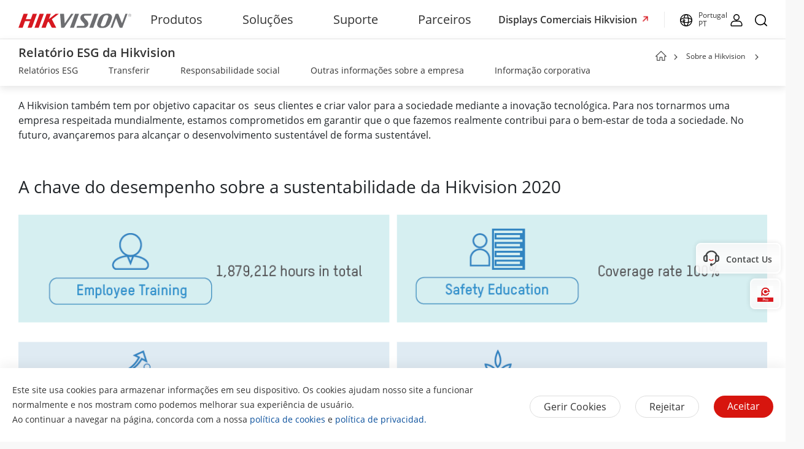

--- FILE ---
content_type: text/css;charset=utf-8
request_url: https://www.hikvision.com/etc.clientlibs/hiknow/clientlibs/clientlib-common.min.d84a5410ff4fb970e89cba0ece73b022.css
body_size: 85122
content:
#header:not(.global-header) .header-wrap .navbar-nav-list.right .nav-left-item.activeLan span{border-bottom:3px solid #d71820}
#header:not(.global-header) .header-wrap .navbar-nav-list.right .nav-left-item.activeLan .nav-box{display:block}
#header .header-wrap .header-navbar li.nav-left-item .nav-box .mask.max-height.solution-mask{transition:height .3s ease;overflow:hidden}
#header .header-wrap .header-navbar li.nav-left-item .nav-box .mask .more a{font-size:14px;color:#333}
#header .header-wrap .header-navbar li.nav-left-item .nav-box .mask .more.more-solution{position:relative;height:40px}
#header .header-wrap .header-navbar li.nav-left-item .nav-box .mask .more.more-solution a{position:absolute;top:640px;left:20px}
#header .header-wrap .header-navbar li.nav-left-item .nav-box .mask .more.more-solution a:hover{text-decoration:underline}
#header .header-wrap .header-navbar li.nav-left-item .nav-box .mask .box-ul a .image-box{width:20%;float:left}
#header .header-wrap .header-navbar li.nav-left-item .nav-box .mask .box-ul a:hover{color:#333;text-decoration:none}
#header .header-wrap .header-navbar li.nav-left-item .nav-box .mask .box-ul li .second-dl.show{display:block}
#header .header-wrap .header-navbar li.nav-left-item .nav-box .mask .box-ul li .second-dl>dl dd.more-dd{margin-left:-10px;width:120px}
#header .header-wrap .header-navbar li.nav-left-item .nav-box .mask .box-ul li .second-dl>dl dd.more-dd a:hover{text-decoration:underline}
#header .header-wrap .header-navbar li.nav-left-item .nav-box .mask .box-ul li .second-dl>dl dd:nth-of-type(n+14){display:none}
#header .header-wrap .header-navbar li.nav-left-item .nav-box .mask .box-ul li .second-dl>dl dd>p{height:40px;line-height:40px}
#header .header-wrap .header-navbar li.nav-left-item .nav-box .mask .box-ul li.boxli.active .second-dl>dl dd.active>p{background-color:rgba(239,239,239,0.6)}
#header .header-wrap .header-navbar li.nav-left-item .nav-box .mask .box-ul li.boxli.active .second-dl>dl dd.active .nav-detail-box li.active{background-color:rgba(239,239,239,0.6)}
#header .header-wrap .header-navbar li.nav-left-item .nav-box .mask .product-hardware-container .box-ul li .second-dl>dl dd .nav-detail-box li{width:100%}
#header .header-wrap .header-navbar li.nav-left-item .nav-box .mask .open-div{float:left;margin-top:50px;width:70%;padding-bottom:20px}
#header .header-wrap .header-navbar li.nav-left-item .nav-box .mask .open-div .image-text{float:left}
#header .header-wrap .header-navbar li.nav-left-item .nav-box .mask .open-div .image-text a{color:#333}
#header .header-wrap .header-navbar li.nav-left-item .nav-box .mask .open-div .image-text a p{margin-top:30px;text-align:center}
#header .header-wrap .header-navbar li.nav-left-item .nav-box .mask .open-div .image-text a p:hover{text-decoration:underline}
#header .header-wrap .header-navbar li.nav-left-item .nav-box .mask .open-div .image-text a:hover{text-decoration:none}
#header .header-wrap .header-navbar li.nav-left-item .nav-box .mask .open-div .image-text:not(:nth-of-type(1)){margin-left:150px}
#header .header-wrap .header-navbar li.nav-left-item .nav-box .mask .open-div .image-text .image-box{width:90px;height:60px}
#header .header-wrap .header-navbar li.nav-left-item .nav-box .mask .open-div .image-text .image-box img{width:100%;height:100%}
#header .header-wrap .header-navbar li.nav-left-item .nav-box .mask .open-right-image{float:left;width:24%;margin-left:2%;margin-top:0;position:relative;cursor:default}
#header .header-wrap .header-navbar li.nav-left-item .nav-box .mask .open-right-image img{width:100%}
#header .header-wrap .header-rightBar .box-ul li{line-height:40px}
#header .header-wrap .header-rightBar ul li.nav-left-item svg{font-size:20px}
#header .header-wrap .header-rightBar ul li a.search img{margin-right:0;width:20px}
#header .header-wrap .header-rightBar ul li a.search:hover img{transform:translateX(-10px);transform:scale(1.2)}
#header .header-wrap .header-rightBar ul li.nav-left-item .nav-box{position:absolute;width:100%;height:100%;background-color:rgba(0,0,0,0.3);left:0;z-index:99999;top:64px;display:none;transition:all 5s}
#header .header-wrap .header-rightBar ul li.nav-left-item.active .nav-box{display:block !important}
#header .header-wrap .header-rightBar ul li.nav-left-item .nav-box .mask{text-align:left;box-sizing:border-box;padding:40px 0 20px;height:auto;background-color:#fff;transition:height .3s ease;z-index:99999;overflow:hidden}
#header .header-wrap .header-rightBar ul li.nav-left-item .nav-box .mask.lang-mask{padding-bottom:0}
#header .header-wrap .header-rightBar ul li.nav-left-item .nav-box .mask.lang-active{transition:height .3s ease;height:auto}
#header .header-wrap .header-rightBar ul li.nav-left-item .nav-box .mask .wrap1310{transition:margin .3s ease;position:relative}
#header .header-wrap .header-rightBar ul li.nav-left-item .nav-box .mask.lang-mask .wrap1310{min-height:540px}
#header .header-wrap .header-rightBar ul li.nav-left-item .nav-box .mask.lang-active .wrap1310{transition:margin .5s ease;margin-bottom:200px}
#header .header-wrap .header-rightBar ul li.nav-left-item .nav-box .mask .wrap1310 .lang-clear-mask{position:absolute;right:30px;top:-30px;font-size:24px;cursor:pointer;z-index:9999;transform:scaleX(1.25)}
#header .header-wrap .header-rightBar ul li.nav-left-item .nav-box .mask .box-ul{width:100%;position:relative}
#header .header-wrap .header-rightBar ul li.nav-left-item .nav-box .mask .box-ul li{color:#000;letter-spacing:0;width:100%;cursor:pointer;margin-left:-1.2%}
#header .header-wrap .header-rightBar ul li.nav-left-item.active .nav-box .mask .box-ul li.active:nth-of-type(2) .second-dl{display:block}
#header .header-wrap .header-rightBar ul li.nav-left-item .nav-box .mask .box-ul li.title{font-weight:bold;font-size:26px;margin-left:0;line-height:80px;height:80px;margin-top:-30px}
#header .header-wrap .header-rightBar ul li.nav-left-item .nav-box .mask .box-ul li>p{height:40px;width:24%;float:left;font-size:16px;line-height:40px;padding-left:15px;box-sizing:border-box;margin-right:1%}
#header .header-wrap .header-rightBar ul li.nav-left-item .nav-box .mask .box-ul li .second-dl{position:absolute;width:71%;left:28.8%;top:52px;z-index:1;display:none}
#header:not(.global-header).header-wrap .header-rightBar ul li.nav-left-item .nav-box .mask .box-ul li .second-dl{height:100vh}
#header .header-wrap .header-rightBar ul li.nav-left-item .nav-box .mask .box-ul li.active .second-dl{display:block}
#header .header-wrap .header-rightBar ul li.nav-left-item .nav-box .mask .box-ul li .second-dl.show{display:block}
#header .header-wrap .header-rightBar ul li.nav-left-item .nav-box .mask .box-ul li .second-dl>dl{float:left;width:40%;box-sizing:border-box}
#header .header-wrap .header-rightBar ul li.nav-left-item .nav-box .mask .box-ul li .second-dl>dl.short{width:45%}
#header .header-wrap .header-rightBar ul li.nav-left-item .nav-box .mask .box-ul li .second-dl>dl.length{width:65%}
#header .header-wrap .header-rightBar ul li.nav-left-item .nav-box .mask .box-ul li .second-dl>dl dd{height:40px;line-height:40px;text-indent:20px;width:100%}
#header .header-wrap .header-rightBar ul li.nav-left-item .nav-box .mask .box-ul li .second-dl>dl dd:not(.solve-dd):hover{background-color:rgba(239,239,239,0.8)}
#header .header-wrap .header-rightBar ul li.nav-left-item .nav-box .mask .box-ul li .second-dl>dl dd.solve-dd li{width:100%;padding:2%;box-sizing:border-box;margin-left:0;cursor:pointer}
#header .header-wrap .header-rightBar ul li.nav-left-item .nav-box .mask .box-ul li .second-dl>dl dd.solve-dd li:hover{background-color:rgba(239,239,239,0.8)}
#header .header-wrap .header-rightBar ul li.nav-left-item .nav-box .mask .box-ul li .second-dl>dl dd.nav-dd{height:auto}
#header .header-wrap .header-rightBar ul li.nav-left-item .nav-box .mask .box-ul li .second-dl>dl dd.nav-dd.active{background-color:rgba(239,239,239,0.8)}
#header .header-wrap .header-rightBar ul li.nav-left-item .nav-box .mask .box-ul li .second-dl>dl dd.nav-dd li{width:100%;cursor:pointer}
#header .header-wrap .header-rightBar ul li.nav-left-item .nav-box .mask .box-ul li .second-dl>dl dd.nav-dd li.lanli .highlight-a{display:block}
#header .header-wrap .header-rightBar ul li.nav-left-item .nav-box .mask .box-ul li .second-dl>dl dd.nav-dd li.active{background-color:rgba(239,239,239,0.8)}
#header .header-wrap .header-rightBar ul li.nav-left-item .nav-box .mask .box-ul li .second-dl dl{transition:opacity .6s linear;opacity:0}
#header .header-wrap .header-rightBar ul li.nav-left-item .nav-box .mask .box-ul li.active .second-dl dl{opacity:1}
#header .header-wrap .header-rightBar ul li.nav-left-item .nav-box .mask .box-ul li .second-dl>dl dd.nav-dd li div.img-div{float:left;width:18%;max-width:106px;min-width:106px}
#header .header-wrap .header-rightBar ul li.nav-left-item .nav-box .mask .box-ul li .second-dl>dl dd.nav-dd li div.img-div img{width:100%;position:relative;top:10px;left:-20px}
#header .header-wrap .header-rightBar ul li.nav-left-item .nav-box .mask .box-ul li .second-dl>dl dd.nav-dd li div.content-div{float:left;margin-left:6%;overflow:hidden;max-width:66%;text-indent:0}
#header .header-wrap .header-rightBar ul li.nav-left-item .nav-box .mask .box-ul li .second-dl>dl dd.nav-dd li div.content-div p{line-height:32px;font-size:13px;overflow:hidden;word-break:break-all;text-overflow:ellipsis;display:-webkit-box;-webkit-box-orient:vertical;-webkit-line-clamp:2}
#header .header-wrap .header-rightBar ul li.nav-left-item .nav-box .mask .box-ul li .second-dl>dl dd.nav-dd li div.content-div p.title{font-size:16px}
#header .header-wrap .header-rightBar ul li.nav-left-item .nav-box .mask .box-ul li .second-dl .nav-detail-box{float:left;padding-left:5.5%;box-sizing:border-box;overflow:hidden;width:50%;margin-left:4.5%;cursor:default}
#header .header-wrap .header-rightBar ul li.nav-left-item .nav-box .mask .box-ul li .second-dl .nav-detail-box img{width:100%;cursor:default}
#header .header-wrap .header-rightBar ul li.nav-left-item .nav-box .mask .box-ul li .second-dl .nav-detail-box.length{width:55%}
#header .header-wrap .header-rightBar ul li.nav-left-item .nav-box .mask .box-ul li .second-dl .nav-detail-box.short{width:35%}
#header .header-wrap .header-rightBar ul li.nav-left-item .nav-box .mask .box-ul li .second-dl .nav-detail-box ul li:not(:nth-of-type(1)){margin-top:10px}
#header .header-wrap .header-rightBar ul li.nav-left-item .nav-box .mask .box-ul li .second-dl .nav-detail-box ul li div.img-div{float:left;width:18%;height:76px}
#header .header-wrap .header-rightBar ul li.nav-left-item .nav-box .mask .box-ul li .second-dl .nav-detail-box ul li div.img-div img{width:100%;position:relative;top:10px;left:-20px}
#header .header-wrap .header-rightBar ul li.nav-left-item .nav-box .mask .box-ul li .second-dl .nav-detail-box ul li div.content-div{float:left;margin-left:4%;overflow:hidden;max-width:66%}
#header .header-wrap .header-rightBar ul li.nav-left-item .nav-box .mask .box-ul li .second-dl .nav-detail-box ul li div.content-div p{text-indent:0;font-size:13px;line-height:32px;overflow:hidden;word-break:break-all;text-overflow:ellipsis;display:-webkit-box;-webkit-box-orient:vertical;-webkit-line-clamp:2}
#header .header-wrap .header-rightBar ul li.nav-left-item .nav-box .mask .box-ul li .second-dl .nav-detail-box ul li div.content-div p.title{font-size:16px}
#header .header-wrap .header-rightBar ul li.nav-left-item .nav-box .mask .box-ul li .second-dl .nav-detail-box ul li:hover{background-color:rgba(239,239,239,0.7)}
#header .header-wrap .header-rightBar ul li.nav-left-item .nav-box .mask .box-ul li.active>p{background-color:rgba(239,239,239,0.8);font-weight:bold;position:relative}
#header .header-wrap .header-rightBar ul li.nav-left-item .nav-box .mask .box-ul li.active>p::after{content:'';position:absolute;top:0;right:20px;background:center / contain no-repeat url('../../../etc/clientlibs/it/resources/icons/Right Arrow.png');width:6px;height:40px}
#header .header-wrap .header-rightBar ul li.nav-left-item .nav-box .mask .open-div{float:left;margin-top:50px;width:70%;border-right:1px solid #ddd}
#header .header-wrap .header-rightBar ul li.nav-left-item .nav-box .mask .open-div .image-text{float:left}
#header .header-wrap .header-rightBar ul li.nav-left-item .nav-box .mask .open-div .image-text:not(:nth-of-type(1)){margin-left:150px}
#header .header-wrap .header-rightBar ul li.nav-left-item .nav-box .mask .open-div .image-text .image-box{width:90px;height:60px}
#header .header-wrap .header-rightBar ul li.nav-left-item .nav-box .mask .open-div .image-text .image-box img{width:100%;height:100%}
#header .header-wrap .header-rightBar ul li.nav-left-item .nav-box .mask .open-right-image{float:left;width:28%;margin-left:2%;margin-top:50px}
#header .header-wrap .search-div{position:relative;height:63px;float:right;z-index:999999;display:none;background-color:#fff;width:60%;margin:0 auto}
#header .header-wrap .search-div .search-form{width:100%;height:100%}
#header .header-wrap .search-div .search-box{height:100%}
#header .header-wrap .search-div .search-box .search-wrap{position:relative;height:100%}
#header .header-wrap .search-div .search-box .search-wrap .search-input-container{display:flex;align-items:center}
#header .header-wrap .search-div .search-box .search-wrap svg{font-size:24px;top:16px}
#header .header-wrap .search-div .search-box .search-wrap input{outline:0;border:0;height:48px;line-height:48px;top:18px;width:100%;background:0;margin-left:20px}
#header .header-wrap .search-div .search-box .search-wrap span.clear{position:absolute;top:20px;right:0;transform:scaleX(1.2);font-size:21px;cursor:pointer;color:#333}
#header .header-wrap .search-div .search-box .search-wrap span.clear:hover{color:#999}
.mobile-nav-box{display:none}
#header .header-all .nav-left-item .product-hardware-container,#header .header-all .nav-left-item .product-software-container{display:none;padding-bottom:0}
#header .header-all .nav-left-item .product-software-container{min-height:220px}
#header .header-all .nav-left-item .product-hardware-container.active,#header .header-all .nav-left-item .product-software-container.active{display:block}
#header .header-all .nav-left-item .product-software-hardware-tab{margin-top:-40px}
#header .header-all .nav-left-item .product-software-hardware-tab .item{display:inline-block;line-height:60px;font-size:20px;letter-spacing:0;font-weight:700;position:relative;color:#666}
#header .header-all .nav-left-item .product-software-hardware-tab .item.active{color:#333;transition:all .5s}
#header .header-all .nav-left-item .product-software-hardware-tab .item.active::after{position:absolute;content:"";width:80px;height:1px;background-color:black;left:0;bottom:10px}
#header .header-all .nav-left-item .product-software-hardware-tab .hardware-tab{margin-right:46px;cursor:pointer}
#header .header-all .nav-left-item .product-software-hardware-tab .item:hover{text-decoration:none}
#header .header-all .nav-left-item .product-software-hardware-tab .software-tab{cursor:pointer}
#header .header-wrap .header-navbar li.nav-left-item .nav-box .mask .product-hardware-container .box-ul li .second-dl{top:10px}
#header .header-wrap .header-navbar li.nav-left-item .nav-box .mask .box-ul li .nav-software-product{width:17%;float:none}
#header .header-all .nav-left-item .product-software-container .sections-detail{display:none;position:absolute;z-index:9999;width:83%;left:17%;top:0;max-height:560px;overflow:auto;padding-left:2.5%}
#header .header-all .nav-left-item .product-software-container .box-fis-li.active .sections-detail{display:flex}
#header .header-wrap .header-navbar li.nav-left-item .nav-box .mask .product-software-container .sections-detail .info-column{flex:0 0 25%}
#header .header-wrap .header-navbar li.nav-left-item .nav-box .mask .product-software-container .sections-detail .info-column .section-column{padding:0 32px}
#header .header-all .nav-left-item .product-software-container .info-column .section{line-height:1;padding-bottom:8px}
#header .header-wrap .nav-left-item .product-software-container .sections-detail .info-column .section-title{flex:0 0 25%;padding:12px 0;line-height:21px;font-size:16px;color:#000;letter-spacing:0;font-weight:700;border-bottom:1px solid #eaeaea;margin-bottom:16px;position:relative}
#header .header-wrap .nav-left-item .product-software-container .sections-detail .info-column .section-column .section .section-title a::after{content:'';position:absolute;background:center / contain no-repeat url('../../../etc/clientlibs/it/resources/icons/Right Arrow.png');width:6px;height:46px;top:0;right:0}
#header .header-wrap .nav-left-item .product-software-container .sections-detail .info-column .section-column .section .section-title a:hover{color:#d0021b;text-decoration:underline}
#header .header-wrap .nav-left-item .product-software-container .sections-detail .info-column .section-column .section .section-title a:hover::after{background-image:url('../../../etc/clientlibs/it/resources/icons/icon-arrow-right-red.png');width:7px}
#header .header-wrap .nav-left-item .product-software-container .sections-detail .info-column .section-column .section .section-title.no-link a{cursor:default}
#header .header-wrap .nav-left-item .product-software-container .sections-detail .info-column .section-column .section .section-title.no-link a:hover{color:#333;text-decoration:none;cursor:default}
#header .header-wrap .nav-left-item .product-software-container .sections-detail .info-column .section-column .section .section-title.no-link a::after{background-image:none}
#header .header-wrap .nav-left-item .product-software-container .sections-detail .info-column .section-column .section .section-title.no-link a:hover::after{background-image:none}
#header .header-wrap .nav-left-item .product-software-container .sections-detail .info-column .section-detail{flex:0 0 25%;font-size:14px;line-height:19px;margin-bottom:12px}
#header .header-wrap .nav-left-item .product-software-container .sections-detail .info-column .section-detail .sub-title{color:#999;font-weight:700;margin-bottom:10px}
#header .header-wrap .nav-left-item .product-software-container .sections-detail .info-column .section-detail .sub-item{display:inline-block;padding-left:15px;position:relative}
#header .header-wrap .nav-left-item .product-software-container .sections-detail .info-column .section-detail .sub-item::before{content:"";height:6px;width:6px;border-radius:50%;background-color:#666;position:absolute;left:0;top:7px}
#header .header-wrap .nav-left-item .product-software-container .sections-detail .info-column .section-detail .sub-item:hover{text-decoration:underline;color:#d0021b}
#header .header-wrap .nav-left-item .product-software-container .sections-detail .info-column .section-detail .sub-item:hover::before{background-color:#d0021b}
#header .header-wrap .header-navbar li.nav-left-item .nav-box .mask .product-software-container .sections-detail li{margin-left:0;padding-bottom:9px}
#header .header-wrap .header-navbar li.nav-left-item .nav-box .mask .more .iocns{margin-left:6px;vertical-align:baseline}
#header .header-wrap .header-mobile_back{display:none}
#header .header-wrap .header-navbar li.nav-left-item .nav-box .mask .product-ul-box ul li img{margin-right:12px;width:48px;height:48px}
#header .header-wrap .header-navbar li.nav-left-item .nav-box .mask .product-ul-box ul li a{cursor:pointer;display:block}
#header .header-wrap .header-navbar li.nav-left-item .nav-box .mask .more{line-height:40px}
@media(max-width:1370px){#header .header-wrap{width:100%;margin:0 auto}
#header .header-wrap .header-navbar li.nav-left-item .nav-box .mask .more{left:15px;cursor:pointer}
#header .header-wrap .header-navbar li.nav-left-item .nav-box .mask .product-ul-box ul li{margin-right:100px}
#header .header-wrap .header-navbar li.nav-left-item .nav-box .mask .box-ul li .second-dl>dl dd.nav-dd>li div.img-div{width:18% !important;min-width:90px;min-height:52.64px;height:auto}
.wrap1310{width:100%;margin:0 auto;box-sizing:border-box}
#header .header-wrap .header-rightBar ul li.nav-left-item .nav-box .mask .wrap1310 .lang-clear-mask{right:30px}
#header .header-all .nav-left-item .product-software-container .sections-detail{padding-left:1%}
}
@media(max-width:1080px){#header .header-wrap{text-align:left}
#header .header-wrap .search-div .search-box .search-wrap{left:0}
#header .header-wrap .header-navbar li.nav-left-item .nav-box .mask .product-ul-box ul li{margin-right:50px}
#header .header-wrap .header-navbar{margin-left:10px}
#header .header-wrap .header-navbar li.nav-left-item:not(:nth-of-type(1)){margin-left:15px}
#header .header-wrap .header-navbar li.nav-left-item .nav-box .mask .box-ul li.title{font-size:21px}
#header .header-wrap .header-navbar li.nav-left-item .nav-box .mask .box-ul li>p{font-size:16px}
}
@media(max-width:1065px){#header .header-wrap .header-navbar li.nav-left-item{font-size:15px}
#header .header-wrap .header-rightBar ul li{font-size:15px}
#header .header-wrap .header-rightBar ul li.nav-left-item:nth-of-type(2){padding-left:10px;padding-right:10px}
#header .header-wrap .header-rightBar ul li.nav-left-item:nth-of-type(4){padding-left:10px}
}
@media(max-width:1280px){#header .header-wrap .header-navbar li.nav-left-item{padding:0 10px}
#header .header-wrap .header-navbar li.nav-left-item:nth-of-type(1){padding-left:20px}
#header .header-wrap .header-navbar li.nav-left-item .nav-box .mask .product-ul-box ul li{margin-right:70px}
#header .header-wrap .header-navbar li.nav-left-item .nav-box .mask .box-ul li .second-dl>dl dd.nav-dd>li div.img-div{min-width:70px;min-height:48px;width:82.71px !important;height:48.38px}
#header .header-wrap .header-rightBar ul li.nav-left-item .nav-box .mask.lang-mask .wrap1310{min-height:500px}
}
@media(max-width:1200px){#header.global-header .header-wrap .header-navbar li.nav-left-item{padding:0 20px}
#header.global-header .header-wrap .header-navbar li.nav-left-item a{font-size:16px !important}
}
@media(max-width:1080px){#header.global-header .header-wrap .header-navbar li.nav-left-item{padding:0 .3vw}
}
@media(max-width:991px){.wrap1310{padding:0 15px}
#header{height:48px;position:relative;z-index:993 !important}
#header.homepage-sticky{position:fixed;top:0}
.mobile-block{display:block;height:48px}
.mobile-block.mobile-block-hidden{display:none}
.footer-body{padding-bottom:70px}
#header .header-wrap .search-div .search-box .search-wrap input{width:80%}
#header .header-wrap{height:48px}
#header .header-wrap .search-div .search-box .search-wrap{padding:0;position:relative}
#header .header-wrap .search-div .search-form{width:100%}
#header .header-wrap .search-div .search-box .search-wrap input{margin-left:5px}
#header .header-wrap .search-div .search-box .search-wrap svg{font-size:18px;top:15px}
#header .header-wrap .search-div .search-box .search-input-container svg{font-size:18px;top:0;left:-2px}
#header .header-wrap .search-div .search-box .search-wrap span.clear{top:24px;right:0;transform:scale(1,0.8)}
#header .header-wrap .header-logo{position:absolute;width:120px;left:15px;top:4px}
#header .header-wrap .header-all{display:none}
#header .header-wrap .header-nav{float:right;margin-top:32px}
#header .header-wrap .header-nav .navigation{cursor:pointer;position:relative;display:block;top:-16px}
#header.cn-header .header-wrap .header-nav .navigation{top:-16px}
#header .header-wrap .header-nav .navigation .navigation-span-warp{width:24px;height:24px}
#header .header-wrap .header-nav .navigation .navigation-span-warp svg{font-size:24px;position:relative;top:-3px}
#header .header-wrap .header-nav .navigation .nav-cha{position:absolute;width:32px;height:32px;right:0;display:none}
#header.cn-header .header-wrap .header-nav .navigation .nav-cha{width:18px;height:18px}
#header.cn-header .header-wrap .header-nav .navigation .nav-cha svg{font-size:21px;position:relative;top:-3px}
#header .header-wrap .header-nav .mobile-search-icon{display:block;position:absolute;right:40px;top:16px;width:20px;height:20px}
#header .header-wrap .header-nav .mobile-nav{position:fixed;top:48px;left:0;width:100%;height:100%;background-color:#fff;z-index:998;display:none;overflow-y:auto}
#header .header-wrap .header-nav .mobile-nav p.title{position:relative}
#header .header-wrap .header-nav .mobile-nav p.title svg{width:12px;position:absolute;right:0;top:25px}
#header .header-wrap .header-nav .mobile-nav ul{padding:0 15px;box-sizing:border-box}
#header .header-wrap .header-nav .mobile-nav>ul li{height:56px;line-height:56px;font-size:14px}
#header .header-wrap .header-nav .mobile-nav.product-nav>ul{padding-top:10px}
#header .header-wrap .header-nav .mobile-nav.product-nav>ul li:nth-of-type(1){height:46px;line-height:46px}
#header .header-wrap .header-nav .mobile-nav.product-nav>ul li .mobile-nav-box ul li{height:auto;line-height:normal}
#header .header-wrap .header-nav .mobile-nav.product-nav>ul li .mobile-nav-box .product-hardware ul li{height:auto;line-height:normal}
#header .header-wrap .header-nav .mobile-nav.product-nav>ul li.product-center-li>p.title{top:7px;line-height:26px;height:26px}
#header .header-wrap .header-nav .mobile-nav.product-nav>ul li.product-center-li>p.title svg{top:10px}
#header.cn-header .header-wrap .header-nav .mobile-nav.product-nav>ul li.product-center-li>p.title svg{top:6px}
#header .header-wrap .header-nav .mobile-nav .product-mobile_box ul li{height:45px;line-height:45px}
#header .header-wrap .header-nav .mobile-nav-box.product-mobile_box .product-menu ul li{height:auto;line-height:normal}
#header .header-wrap .header-nav .mobile-nav .mobile-nav-box.product-mobile_box .second-nav ul li{height:auto;line-height:normal;margin-top:15px}
#header .header-wrap .header-nav .mobile-nav>ul>li{border-bottom:1px solid #eaeaea}
#header .header-wrap .header-nav .mobile-nav ul li a{margin-left:0}
#header .header-wrap .header-nav .lang-second-box .mobile-nav ul li a{color:#666;margin-left:-10px}
#header .header-wrap .header-nav .mobile-nav ul li a span.buy{position:relative;top:2px;color:#333}
#header .header-wrap .header-nav .mobile-nav .mobile-lang{width:100%;text-align:center;margin-top:40px}
#header .header-wrap .header-nav .mobile-nav .mobile-lang .lang-box{display:inline-block;padding-bottom:6px;border-bottom:1px solid #333}
#header .header-wrap .header-nav .mobile-nav .mobile-lang .lang-box svg{font-size:20px}
#header .header-wrap .header-nav .mobile-nav .mobile-lang .lang-box .lang-second-box{position:fixed;bottom:77px;width:100%;background-color:#fff;left:0;text-align:left;overflow-y:auto}
#header .header-wrap .header-nav .mobile-nav .mobile-lang .lang-box .lang-second-box ul li .mobile-nav-li p.title{position:relative;text-indent:10px}
#header .header-wrap .header-nav .mobile-nav .mobile-lang .lang-box .lang-second-box ul li>p{font-size:15px;color:#333;font-weight:bold}
#header .header-wrap .header-nav .mobile-nav .mobile-lang .lang-box .lang-second-box ul li p a{color:#333;margin-left:-10px}
#header .header-wrap .header-nav .mobile-nav .mobile-lang .lang-box .lang-second-box ul li p svg{top:16px}
#header .header-wrap .header-nav .mobile-nav .mobile-lang .lang-box .lang-second-box ul li.top img{width:20px;height:20px;overflow:hidden;margin-top:20px;margin-right:20px;display:block;float:left}
#header .header-wrap .header-nav .mobile-nav .mobile-lang .lang-box .lang-second-box .second-nav{display:none}
#header .header-wrap .header-nav .mobile-nav .mobile-lang .lang-box .lang-second-box .second-nav ul li{text-indent:10px}
#header .header-wrap .header-nav .mobile-nav .mobile-lang .lang-box img{position:relative;top:-2px}
#header .header-wrap .header-nav .mobile-nav .mobile-lang .lang-box .lang-span{margin-left:10px}
#header .header-wrap .header-nav .mobile-nav-box{position:fixed;z-index:999;top:48px;left:0;width:100%;height:100%;overflow-x:hidden;padding-bottom:96px;overflow-y:auto;background-color:#fff}
#header .header-wrap .header-nav .mobile-nav-box.product-mobile_box{top:48px;padding-bottom:0;overflow-y:hidden}
#header .header-wrap .header-nav .mobile-nav-box.product-mobile_box .product-menu{height:100%;background-color:#f8f8f8;padding-top:20px}
#header .header-wrap .header-nav .mobile-nav-box.product-mobile_box .product-menu.product-software{display:none}
#header .header-wrap .header-nav .mobile-nav-box.product-mobile_box .product-tab{position:fixed;top:0;left:50%;transform:translateX(-50%);width:160px;height:48px;display:flex}
#header .header-wrap .header-nav .mobile-nav-box.product-mobile_box .product-tab span{flex:1;justify-content:space-between;text-align:center}
#header .header-wrap .header-nav .mobile-nav-box.product-mobile_box .product-tab span.active{position:relative}
#header .header-wrap .header-nav .mobile-nav-box.product-mobile_box .product-tab span.active::after{content:"";position:absolute;bottom:0;left:5px;height:2px;width:60px;background-color:#d7150e}
#header .header-wrap .header-nav .mobile-nav-box ul{width:100%;box-sizing:border-box;padding:0 15px;position:relative;height:auto}
#header .header-wrap .header-nav .mobile-nav-box ul .scrollbar ul{padding:0}
#header .header-wrap .header-nav .mobile-nav-box .second-nav ul .text-img_box .title{display:inline-block;margin-left:5px}
#header .header-wrap .header-nav .mobile-nav-box .second-nav ul .text-img_box img{width:53px;height:30px}
#header .header-wrap .header-nav .mobile-nav-box ul li.top{vertical-align:middle;height:58px;line-height:58px;text-align:left}
#header .header-wrap .header-nav .mobile-nav-box ul li.top a{color:#666}
#header .header-wrap .header-nav .mobile-nav-box ul li.top img{width:20px;height:20px;overflow:hidden;margin-top:20px;margin-right:20px;display:block;float:left}
#header .header-wrap .header-nav .mobile-nav-box ul li.top span{font-size:16px;color:#333}
#header .header-wrap .header-nav .mobile-nav-box ul li .mobile-nav-li{height:auto}
#header.cn-header .header-wrap .header-nav .mobile-nav-box ul li .mobile-nav-li>p{height:100%;line-height:26px;padding:12px 0}
#header.cn-header .header-wrap .header-nav .mobile-nav-box ul li .mobile-nav-li>p svg.tag-icon{font-size:26px;position:relative;top:4px;width:26px;transform:rotate(0)}
#header.cn-header .header-wrap .header-nav .mobile-nav-box ul li .mobile-nav-li>p svg.new{color:#d7150e;font-size:28px;width:28px}
#header.cn-header .header-wrap .header-nav .mobile-nav-box ul li .mobile-nav-li>p svg.hot{color:#ff9000}
#header.cn-header .header-wrap .header-nav .mobile-nav-box ul li .mobile-nav-li>p em{font-size:12px}
#header .header-wrap .header-nav .mobile-lang .mobile-nav-box ul li .mobile-nav-li{line-height:52px}
#header .header-wrap .header-nav .mobile-nav-box.product-mobile_box ul li .second-nav .mobile-nav-li{height:auto;line-height:normal;margin-top:24px}
#header .header-wrap .header-nav .mobile-nav-box.product-mobile_box .product-software ul li .second-nav .mobile-nav-li{margin-top:15px}
#header .header-wrap .header-nav .mobile-nav-box.product-mobile_box ul li .second-nav dl dd:nth-of-type(1) .mobile-nav-li{margin-top:15px}
#header .header-wrap .header-nav .mobile-nav-box.product-mobile_box ul li .second-nav .mobile-nav-li .software-ul li{color:#666;font-size:14px;width:75%}
#header .header-wrap .header-nav .mobile-nav-box.product-mobile_box ul li .second-nav .mobile-nav-li .software-ul li.sub-title{color:#333;position:relative}
#header .header-wrap .header-nav .mobile-nav-box.product-mobile_box ul li .second-nav .mobile-nav-li .software-ul li.sub-title::after{position:absolute;content:"";width:141%;left:0;bottom:0;height:1px;background-color:#e8e8e8}
#header .header-wrap .header-nav .mobile-nav-box.product-mobile_box ul li .mobile-nav-li{height:auto;line-height:normal}
#header .header-wrap .header-nav .mobile-nav-box.product-mobile_box ul li .mobile-nav-li.more-a a{color:#333;font-size:14px}
#header .header-wrap .header-nav .mobile-nav-box.product-mobile_box ul li .mobile-nav-li.more-a svg.more-svg{position:relative;top:-1px;width:11px}
#header .header-wrap .header-nav .mobile-nav-box.product-mobile_box ul li .mobile-nav-li.more-a img{width:10px;height:6px;transform:rotate(90deg)}
#header .header-wrap .header-nav .mobile-nav-box.product-mobile_box ul li .mobile-nav-li{position:relative}
#header .header-wrap .header-nav .mobile-nav-box ul li .mobile-nav-li p{position:relative}
#header:not(.global-header) .header-wrap .header-nav .mobile-nav-box:not(.product-mobile_box) ul li .mobile-nav-li p::after{position:absolute;content:"";width:100%;left:0;bottom:0;height:1px;background-color:#e8e8e8}
#header .header-wrap .header-nav .mobile-nav-box ul li .second-nav .mobile-nav-li p::after{width:102%}
#header .header-wrap .header-nav .mobile-nav-box.product-mobile_box ul li .mobile-nav-li p{border-bottom:0}
#header .header-wrap .header-nav .mobile-nav-box.product-mobile_box ul li .mobile-nav-li div.main-title{width:100px;padding-right:10px;padding-left:15px;line-height:22px;background-color:#f8f8f8;border-bottom:0;margin-left:-15px;padding-bottom:22px}
#header .header-wrap .header-nav .mobile-nav-box.product-mobile_box ul li .mobile-nav-li div.main-title.active{color:#d7150e;position:relative}
#header .header-wrap .header-nav .mobile-nav-box.product-mobile_box ul li .mobile-nav-li div.main-title.active::before{position:absolute;content:"";left:0;height:18px;width:4px;background-color:#d7150e}
#header .header-wrap .header-nav .mobile-nav-box.product-mobile_box ul li .second-nav .mobile-nav-li p{background-color:#fff;width:100%;line-height:24px}
#header .header-wrap .header-nav .mobile-nav-box.product-mobile_box .product-software ul li .second-nav .mobile-nav-li p.title{position:relative;margin-bottom:30px}
#header .header-wrap .header-nav .mobile-nav-box.product-mobile_box .product-software ul li .second-nav .mobile-nav-li p.title::after{position:absolute;content:"";width:100%;left:0;bottom:-15px;height:1px;background-color:#e8e8e8}
#header .header-wrap .header-nav .mobile-nav-box.product-mobile_box ul li .second-nav .mobile-nav-li p a{font-size:14px;font-weight:bold}
#header .header-wrap .header-nav .mobile-nav-box ul li .mobile-nav-li p a{font-size:14px;color:#333}
#header .header-wrap .header-nav .mobile-nav-box ul li .mobile-nav-li p svg{width:12px;position:absolute;right:0;top:20px;transform:rotate(90deg)}
#header .header-wrap .header-nav .mobile-nav-box.product-mobile_box ul li .mobile-nav-li p svg{right:10px;top:12px;transform:rotate(0)}
#header .header-wrap .header-nav .mobile-nav-box ul li .mobile-nav-li p svg.down-expand{transform:rotate(270deg)}
#header .header-wrap .header-nav .mobile-nav-box:not(.product-mobile_box) ul li .second-nav dl dd{height:auto;line-height:50px}
#header .header-wrap .header-nav .mobile-nav-box.product-mobile_box ul li .mobile-nav-li p .down-expand{transform:rotate(90deg) !important}
#header .header-wrap .header-nav .mobile-nav-box ul li .second-nav{position:relative;display:none}
#header .header-wrap .header-nav .mobile-nav-box ul li .second-nav dl dd{padding:0 15px !important}
#header .header-wrap .header-nav .mobile-nav-box.product-mobile_box ul li.active .product-sub_scroll{display:block}
#header .header-wrap .header-nav .mobile-nav-box.product-mobile_box ul li .product-sub_scroll{position:absolute;display:none;background-color:#fff;left:100px;width:100%;top:-20px;padding-top:10px;z-index:999}
#header .header-wrap .header-nav .mobile-nav-box.product-mobile_box ul li .second-nav{overflow-y:auto}
#header .header-wrap .header-nav .mobile-nav-box.product-mobile_box ul li.active .product-sub_scroll{display:block}
#header .header-wrap .header-nav .mobile-nav-box.product-mobile_box ul li.active .product-sub_scroll .second-nav{display:block;overflow:hidden;height:100%;width:75%}
#header .header-wrap .header-nav .mobile-nav-box.product-mobile_box ul li.active .product-sub_scroll .second-nav dl{overflow-y:auto;height:100vh;padding-bottom:100px}
#header .header-wrap .header-logo svg{width:120px}
}
#header .header-wrap .header-nav .mobile-nav-box.product-mobile_box ul li.active .product-sub_scroll .second-nav dl dt{margin-left:10px;position:relative;line-height:24px;margin-top:10px}
#header .header-wrap .header-nav .mobile-nav-box.product-mobile_box ul li.active .product-sub_scroll .second-nav dl dt a{position:relative}
#header .header-wrap .header-nav .mobile-nav-box.product-mobile_box ul li.active .product-sub_scroll .second-nav dl dt a::after{position:absolute;content:"";width:10px;height:6px;background-size:cover;top:7px;right:-15px;transform:rotate(90deg)}
#header .header-wrap .header-nav .mobile-nav-box.product-mobile_box ul li.active .product-sub_scroll .second-nav dl dt svg{width:12px}
#header .header-wrap .header-nav .mobile-nav-box.product-mobile_box ul li.active .product-sub_scroll .second-nav dl dt a{color:#333;font-size:14px;font-weight:normal}
#header .header-wrap .header-nav .mobile-nav-box ul li .second-nav dl dd{line-height:48px;padding:0 10px;box-sizing:border-box}
#header .header-wrap .header-nav .mobile-nav-box ul li .second-nav dl dd:nth-last-of-type(1){border-bottom:0}
#header .header-wrap .header-nav .mobile-nav-box ul li .second-nav dl dd a{color:#333}
#header .header-wrap .header-nav .mobile-nav-box ul li .second-nav dl dd a:hover{text-decoration:underline}
#header .header-wrap .header-logo.hide_sign{display:none}
#header .header-wrap .mobile-search-icon.hide_sign{display:none}
#header .header-wrap .header-mobile_back{line-height:48px;font-size:14px;position:absolute;top:2px;left:15px}
#header .header-wrap .header-mobile_back img{transform:rotate(270deg);position:relative;top:-2px;width:12px;height:12px}
#header.cn-header .header-wrap .search-div{float:none;text-align:left}
#header.cn-header .header-wrap .search-div .search-box .search-wrap input{top:auto}
#header.cn-header .header-wrap .search-div .search-box .search-wrap .search-input-container{height:64px}
#header.cn-header .header-wrap .search-div .search-box .search-wrap .search-input-container svg{top:0}
#header.cn-header .header-wrap .search-div .search-box .search-wrap .search-categories-container{position:static}
#header.cn-header .header-wrap .search-div .search-box .search-wrap .associative-search-container{position:static}
@media(max-width:991px){#header.cn-header .header-wrap .search-div{position:fixed;width:100%;height:100%;top:0;left:0}
#header.cn-header .header-wrap .search-div .search-box .search-wrap .search-categories-container{box-shadow:none !important;position:static}
.layout:not(.compare){display:none}
#header.cn-header .header-wrap .search-div .search-box .search-wrap .search-input-container{display:flex;position:relative;align-items:center;height:48px;padding:0 15px;border-bottom:1px solid #eaeaea}
#header.cn-header .header-wrap .search-div .search-box .search-wrap input{line-height:1;height:auto;font-size:14px}
#header.cn-header .header-wrap .search-div .search-form{top:0}
#header.cn-header .header-wrap .search-div .search-box .search-wrap input{position:static;flex:1}
#header.cn-header .header-wrap .search-div .search-box .search-wrap span.clear{position:static}
#header.cn-header .header-wrap .search-div .search-box .search-wrap::after{display:none}
#header.cn-header .header-wrap .search-div .search-box .search-wrap .associative-search-container{box-shadow:none;position:static}
#header.cn-header .header-wrap .search-div .search-box .search-wrap .search-categories-container .search-categories-item .search-categories{padding:0 15px 12px}
#header.cn-header .header-wrap .search-div .search-box .search-wrap .search-categories-container .search-categories-item .search-category-item{padding:0 15px 12px}
#header.cn-header .header-wrap .search-div .search-box .search-wrap .search-categories-container .search-categories-item .search-category-item:last-child{padding-bottom:0}
}
#header.cn-header .header-wrap .header-rightBar .nav-left-item.login-username{position:relative}
#header.cn-header .header-wrap .header-rightBar .nav-left-item.login .login-btn{border:0;height:20px;width:20px;position:relative;padding:0;background:transparent url('../../../etc/clientlibs/it/resources/icons/hiknow2/icon-new-login-cn.svg') no-repeat center;outline:0;top:3px}
@-moz-document url-prefix(){#header.cn-header .header-wrap .header-rightBar .nav-left-item.login .login-btn{top:-7px !important}
}
#header.global-header .header-wrap .header-rightBar ul li a .new-login{top:2px !important}
#header.global-header .header-wrap .header-rightBar ul li a .search-icon{top:2px !important}
#header.cn-header .header-wrap .header-rightBar .nav-left-item.logined .login-btn{background-image:url('../../../etc/clientlibs/it/resources/icons/hiknow2/icon-new-logined-red-cn.svg')}
#header.cn-header .header-wrap .header-rightBar .nav-left-item.login:hover .login-btn{background-image:url('../../../etc/clientlibs/it/resources/icons/hiknow2/icon-new-login-red-cn.svg')}
#header.cn-header .header-wrap .header-rightBar .nav-left-item.logined:hover .login-btn{background-image:url('../../../etc/clientlibs/it/resources/icons/hiknow2/icon-new-logined-cn.svg')}
#header.cn-header .header-wrap .header-rightBar .nav-left-item .login-username-dropdown{position:absolute;top:62px;right:-20px;width:190px;background:#fff;border:1px solid #eaeaea;box-shadow:0 0 10px 0 rgba(0,0,0,0.06);opacity:0;transition:opacity .5s;z-index:1}
#header.cn-header .header-wrap .header-rightBar .nav-left-item .login-username-dropdown::before{content:'';position:absolute;width:10px;height:10px;border-top:1px solid #eaeaea;border-left:1px solid #eaeaea;background:#fff;top:-6px;right:23px;transform:rotate(45deg)}
#header.cn-header .header-wrap .header-rightBar .nav-left-item .login-username-dropdown .item{float:none;line-height:28px;font-size:14px;text-align:left;padding:0;position:relative}
#header.cn-header .header-wrap .header-rightBar .nav-left-item .login-username-dropdown .item .link{display:block;padding:10px;transition:none;cursor:pointer}
#header.cn-header .header-wrap .header-rightBar .nav-left-item .login-username-dropdown .item:not(:nth-last-of-type(1))::after{position:absolute;content:"";left:10px;right:10px;height:2px;bottom:0;background-color:#eaeaea}
#header.cn-header .header-wrap .header-rightBar .nav-left-item .login-username-dropdown .link:hover{color:#d7000f;text-decoration:underline}
#header.cn-header .header-wrap .header-nav .mobile-right-mini-menu{display:none}
@media(max-width:991px){#header.cn-header .header-wrap .header-nav .mobile-right-mini-menu{display:none;position:absolute;right:45px;top:16px;width:16px;height:16px;background:url('../../../etc/clientlibs/it/resources/icons/icon-header-user-login.svg') no-repeat center/cover}
#header.cn-header .header-wrap .header-nav .mobile-right-mini-menu.logined{background:url('../../../etc/clientlibs/it/resources/icons/icon-header-user-logined.svg') no-repeat center/cover}
#header.cn-header .header-wrap .header-nav .mobile-right-mini-menu.show-close{background:url('../../../etc/clientlibs/it/resources/icons/icon-header-user-close.svg') no-repeat center/cover}
#header.cn-header .header-wrap .mobile-nav-right-menu.mobile-nav ul{background-color:#fff;color:#333 !important}
#header.cn-header .header-wrap .header-nav .mobile-search-icon{width:24px;height:24px;right:55px;top:13px}
#header.cn-header .header-wrap .header-nav .mobile-search-icon svg{font-size:24px}
#header.cn-header .header-wrap .header-nav .mobile-right-mini-menu span{display:block;width:4px;height:4px;border-radius:4px;background-color:#666;margin-top:2px}
#header.cn-header .header-wrap .header-nav .mobile-nav-right-menu{bottom:68px;left:0;height:auto;background-color:#2b2b2b5d;overflow-y:auto}
#header.cn-header .header-wrap .header-nav .mobile-nav-right-menu ul li{color:#333}
#header.cn-header .header-wrap .header-nav .mobile-nav-right-menu ul li a{color:#333;font-weight:400}
#header.cn-header .header-wrap .header-nav .mobile-nav-right-menu .right-menu-ul{padding:0;display:none}
#header.cn-header .header-wrap .header-nav .mobile-nav-right-menu ul.right-menu-ul li{font-size:14px;padding:0 20px}
#header.cn-header .header-wrap .header-nav .mobile-nav-right-menu p.title img.down-expand{transform:rotate(-180deg)}
}
#header.global-header .product-mask .box-fis-li,#header.global-header .support-mask .box-fis-li,#header.global-header .about-mask .box-fis-li{width:23% !important}
#header.global-header .product-mask .box-fis-li .nav-product,#header.global-header .support-mask .box-fis-li .nav-support,#header.global-header .about-mask .box-fis-li .nav-partner{width:100% !important}
#header.global-header .product-mask .second-dl{width:100%}
#header.global-header .product-mask .box-fis-li.active .second-dl{display:none !important}
#header.global-header .header-wrap .header-navbar li.nav-left-item .nav-box .mask .box-ul li .second-dl{top:24px}
#header.global-header .header-wrap .header-navbar li.nav-left-item .mask.product-mask .box-ul li .second-dl{top:8px}
#header.global-header .login-tip span{font-size:12px;color:#fff;font-weight:400;padding:5px 10px;display:block}
#header.global-header .login-tip span::before{content:'';top:-6px;left:calc(50% - 4px);position:absolute;width:0;height:0;border-left:4px solid transparent;border-right:4px solid transparent;border-bottom:6px solid #000}
#header.global-header .new-header-font{font-size:14px;padding-right:30px}
#header.global-header .nav-box .activated .new-header-font,#header.global-header .nav-box .active .new-header-font{padding-right:36px}
#header.global-header .bg-unset{background:none !important}
#header.global-header .new-support-li,#header.global-header .new-parnter-li{font-size:14px;line-height:19px;color:#333;letter-spacing:0;font-family:'OpenSansSemiBold'}
#header.global-header.ar-il-global-header .new-support-li,#header.global-header.ar-il-global-header .new-parnter-li{font-weight:600}
.hilook-page #header.global-header .new-support-li,.hilook-page #header.global-header .new-parnter-li{font-family:'TStarBold'}
#header.global-header .new-header-bg{position:absolute;width:9999px;height:9999px;background:#f8f8f8;z-index:-1}
#header.global-header .new-header-bg.parnter-bg{left:calc(23% - 9999px)}
#header.global-header .new-header-bg.support-bg{left:calc(23% - 9999px)}
#header.global-header .new-header-bg.product-bg{left:calc(23% - 9999px)}
#header.global-header .new-header-bg.solution-bg{left:calc(20% - 9999px);top:-20px}
#header.global-header .header-wrap .header-navbar li.nav-left-item .mask.support-mask .box-ul li.active .second-dl,#header.global-header .header-wrap .header-navbar li.nav-left-item .mask.about-mask .box-ul li.active .second-dl{display:flex !important;flex-wrap:wrap;height:auto !important}
#header.global-header .second-dl .new-subcategory-wrap{flex:0 0 25%}
#header.global-header .second-dl .new-subcategory{margin-right:40px;max-width:240px}
#header.global-header .header-wrap .header-navbar li.nav-left-item .nav-box .mask .box-ul li .second-dl .new-title{display:block;padding:16px 0 8px;border-bottom:1px solid #eaeaea;margin-bottom:13px;line-height:19px;font-size:14px;letter-spacing:0;font-family:'OpenSansBold'}
#header.global-header.ar-il-global-header .header-wrap .header-navbar li.nav-left-item .nav-box .mask .box-ul li .second-dl .new-title{font-weight:700}
.hilook-page #header.global-header .header-wrap .header-navbar li.nav-left-item .nav-box .mask .box-ul li .second-dl .new-title{font-family:'TStarBold'}
#header.global-header .header-wrap .header-navbar li.nav-left-item .nav-box .mask .box-ul li .second-dl .new-title.no-child{border-bottom:0}
#header.global-header .second-dl .new-content{font-size:0;line-height:normal;padding-bottom:14px}
#header.global-header .second-dl .new-content .at-navigation{font-size:14px;line-height:19px}
#header.global-header .second-dl .new-content a:hover{font-size:14px;color:#d7150e !important}
#header.global-header .second-dl .new-content.hide{display:none}
#header.global-header .second-dl .view-all{font-size:14px;color:#333;line-height:24px;font-weight:400;cursor:pointer;margin-bottom:23px;margin-top:-9px}
#header.global-header .second-dl .view-all img{width:10px;height:6px;margin-left:11px;transform:scaleY(-1)}
#header.global-header .second-dl .view-all.flip-icon img{transform:scaleY(1)}
#header.global-header .header-wrap .header-rightBar ul li .login-username-dropdown.ul-dropdown li:hover a{color:#d7000f;text-decoration:underline}
#header.global-header .header-wrap .header-rightBar ul li .login-username-dropdown.ul-dropdown li:hover span{color:#d7000f;text-decoration:underline}
#header.global-header .header-wrap .more a:hover{text-decoration:underline}
#header.global-header .header-wrap .header-rightBar ul li.lang .lang-btn svg{font-size:20px}
#header.global-header .header-wrap .header-rightBar.on-secondary-nav ul li.lang .lang-btn svg{color:white}
#header.global-header .header-wrap .header-rightBar.on-secondary-nav ul li.lang:hover svg{color:#d7150e}
#header.global-header .header-wrap .header-rightBar ul li.lang:hover span{color:#d7150e}
#header.global-header .header-wrap .header-rightBar ul li.lang:hover svg{color:#d7150e}
#header .header-wrap .header-navbar li.nav-left-item .nav-box .mask .box-ul li .solution-top-more:hover a{text-decoration:underline}
#header.global-header .header-wrap .header-navbar li.nav-left-item .nav-box .mask .box-ul li.solution-li .second-dl>dl dd.more a:hover{text-decoration:underline}
#header .header-wrap .header-navbar li.nav-left-item .nav-box .mask.support-mask .box-ul li.product-dd-li .product-nav-detail-box li{height:38px}
#header .header-wrap .header-navbar li.nav-left-item .nav-box .mask.support-mask .box-ul li.product-dd-li .product-nav-detail-box li a{position:relative;top:-8px}
#header .header-wrap .header-navbar li.nav-left-item .nav-box .mask.support-mask .box-ul li.product-dd-li .product-nav-detail-box.support-nav-detail-box li{padding-top:20px}
#header.global-header .header-wrap .header-all.rtl{display:inherit}
#header .header-wrap .header-all.rtl .header-logo{float:right}
#header .header-wrap .header-all .header-logo svg.default-logo{font-size:184px;height:40px;width:184px}
#header .header-wrap .header-all .header-logo svg.hilook-logo{width:95px;height:25px;position:relative}
#header .header-wrap .header-all.rtl .header-rightBar{float:left}
#header .header-wrap .header-all.rtl .header-navbar li.nav-left-item{float:right}
#header .header-wrap .header-navbar li.nav-left-item.rtl .nav-box .mask .box-ul li>p{float:right}
#header .header-wrap .header-navbar li.nav-left-item.rtl .nav-box .mask .box-ul li .second-dl .nav-detail-box{left:0;padding-left:0}
#header .header-wrap .header-navbar li.nav-left-item.rtl .nav-box .mask .box-ul li .second-dl>dl dd.nav-dd li a.fis-a{float:right;padding-right:30px}
#header .header-wrap .header-navbar li.nav-left-item.rtl .nav-box .mask .box-ul li .second-dl{left:0}
#header.global-header .header-wrap .header-navbar li.nav-left-item.rtl .nav-box .mask .box-ul li.solution-li .second-dl>dl dd.solution-top-more{right:-20px}
#header .header-wrap .header-navbar li.nav-left-item.rtl .nav-box .mask .box-ul li.overflowli{float:right}
#header .header-wrap .header-navbar li.nav-left-item.rtl .nav-box .mask .box-ul li>p{padding-left:40px}
#header .header-wrap .header-navbar li.nav-left-item.rtl .nav-box .mask .box-ul li.active>p::after{left:20px;transform:rotate(180deg)}
#header.global-header .header-wrap .header-navbar li.nav-left-item.rtl .nav-box .mask .box-ul li.solution-li .second-dl>dl dd{float:right}
#header.global-header .header-wrap .header-navbar li.nav-left-item.rtl .nav-box .mask .box-ul li{text-align:right}
#header.global-header .header-wrap .header-navbar li.nav-left-item.rtl .nav-box .mask .box-ul li:not(.title){margin-left:0;box-sizing:border-box}
#header.global-header .header-wrap .header-navbar li.nav-left-item.rtl .nav-box .mask .box-ul li p{padding-right:20px}
#header .header-wrap .header-navbar li.nav-left-item.rtl .nav-box .mask .wrap1310 .clear-mask{left:180px}
#header.global-header .header-wrap .header-navbar li.nav-left-item.rtl .nav-box .mask .box-ul li .second-dl>dl dd.nav-dd li div.content-div p{float:right;width:100%}
#header .header-wrap .header-navbar li.nav-left-item.rtl .nav-box .mask .box-ul li>p{margin-right:-1.5%}
#header .header-wrap .header-navbar li.nav-left-item.rtl .nav-box .mask .box-ul li .second-dl>dl dd.nav-dd li div.content-div{text-align:right;width:72%;float:left}
#header .header-wrap .header-navbar li.nav-left-item.rtl .nav-box .mask .box-ul li .second-dl .nav-detail-box ul li div.img-div{float:right}
#header .header-wrap .header-navbar li.nav-left-item.rtl .nav-box .mask.solution-mask .box-ul li .second-dl .nav-detail-box ul li div.img-div img{left:-80px}
#header.global-header .header-wrap .header-navbar li.nav-left-item.rtl .nav-box .mask .box-ul li .second-dl>dl dd.nav-dd li div.img-div{float:right;left:-10px}
#header.global-header .header-wrap .header-navbar li.nav-left-item.rtl .nav-box .mask .box-ul li.solution-li .second-dl>dl dd:nth-child(2n+1){position:relative;right:-40px}
#header.global-header .header-wrap .header-navbar li.nav-left-item.rtl .nav-box .mask .box-ul li.solution-li .second-dl>dl dd.solution-top-more{position:absolute;right:-40px}
#header .header-wrap .header-navbar li.nav-left-item.rtl .nav-box .mask.solution-mask .box-ul li .second-dl>dl dd.nav-dd li div.content-div{width:72%}
#header .header-wrap .header-navbar li.nav-left-item.rtl .nav-box .mask .box-ul li .second-dl>dl dd{text-indent:0}
#header.global-header .header-wrap .header-navbar li.nav-left-item.rtl .nav-box .mask .box-ul li a{position:relative}
#header.global-header .header-wrap .header-navbar li.nav-left-item.rtl .nav-box .mask .box-ul li a .iocns{position:absolute;right:60px;top:14px;transform:rotate(180deg)}
#header .header-wrap .header-navbar li.nav-left-item.rtl .nav-box .mask .product-ul-box ul li{float:right;margin-left:100px;margin-right:0}
#header.global-header .header-wrap .header-all.rtl .header-navbar li.nav-left-item:nth-last-of-type(1){padding-right:32.5px;padding-left:100px}
#header.global-header .header-wrap .header-all.rtl .header-navbar li.nav-left-item:nth-of-type(1){padding-right:100px;padding-left:32.5px}
#header.global-header .header-wrap .header-all.rtl .header-rightBar ul li{float:right}
#header .header-wrap .header-all.rtl .header-rightBar ul li{padding-left:20px}
.rtl #header .header-wrap .header-all.rtl .header-rightBar ul li:nth-of-type(1){position:relative;padding-left:0;left:0}
#header .header-wrap .header-all.rtl .header-rightBar ul li:nth-last-of-type(1){padding-left:0}
#header.global-header .header-wrap .header-all.rtl .header-rightBar ul li .login-username-dropdown.ul-dropdown li{text-align:right;box-sizing:border-box;padding-right:10px}
#header .header-wrap .header-navbar li.nav-left-item.rtl .nav-box .mask .box-ul li .second-dl .nav-detail-box{direction:rtl}
#header.global-header .header-wrap .header-navbar li.nav-left-item.rtl .nav-box .mask .more:not(dd){right:30px;left:auto}
#header .header-wrap .header-navbar li.nav-left-item.rtl .nav-box .mask .product-ul-box{border-top:1px solid #eaeaea}
#header .header-wrap .header-navbar li.nav-left-item.rtl .nav-box .mask .more .iocns{float:left;position:relative;top:35px;left:-10px;transform:rotate(180deg)}
#header.global-header.rtl .secondary-nav-wrapper .secondary-nav-content-wrapper{text-align:right}
#header.global-header.rtl .secondary-nav-wrapper .secondary-nav-content-wrapper .secondary-nav-language-mobile,.secondary-nav-language{width:auto}
#header.global-header .header-wrap .header-navbar li.nav-left-item.rtl .nav-box .mask.solution-mask .more.solution-more{bottom:-12px}
#header .header-wrap .header-navbar li.nav-left-item .nav-box .mask.support-mask .box-ul li.product-dd-li .product-nav-detail-box li{height:38px}
#header .header-wrap .header-navbar li.nav-left-item .nav-box .mask.support-mask .box-ul li.product-dd-li .product-nav-detail-box li a{position:relative;top:-8px}
#header.global-header .header-wrap .header-navbar li.nav-left-item .nav-box .mask .product-ul-box ul li img{margin-right:1rem;max-width:69px;max-height:69px}
#header.global-header .header-wrap .header-navbar li.nav-left-item .nav-box .mask .product-ul-box ul li a{margin-left:0 !important}
.rtl #header.global-header .header-wrap .header-navbar li.nav-left-item .nav-box .mask .product-ul-box ul li img{margin-left:1rem !important;margin-right:0}
#header.global-header .header-wrap .header-navbar li.nav-left-item .nav-box .mask .product-ul-box ul{border-top:0}
#header .header-wrap .header-navbar li.nav-left-item .nav-box .mask .box-ul li.title a:hover:after{animation:mymove .5s ease-in-out}
#header.global-header li.nav-left-item.rtl .new-header-bg.parnter-bg,#header.global-header li.nav-left-item.rtl .new-header-bg.support-bg,#header.global-header li.nav-left-item.rtl .new-header-bg.product-bg{left:auto;right:calc(23% - 9999px)}
#header.global-header li.nav-left-item.rtl .new-header-bg.solution-bg{left:auto;right:calc(20% - 9999px)}
#header.global-header .header-wrap .header-navbar li.nav-left-item.rtl .nav-box .mask .box-ul li:not(.title){margin-left:auto;margin-right:0}
#header.global-header .header-wrap .header-navbar li.nav-left-item.rtl .nav-box .mask .box-ul li p{padding-right:0;padding-left:20px}
#header.global-header li.nav-left-item.rtl .new-header-font{padding-right:0;padding-left:30px}
#header.global-header li.nav-left-item.rtl .nav-box .activated .new-header-font,#header.global-header li.nav-left-item.rtl .nav-box .active .new-header-font{padding-right:0;padding-left:36px}
#header.global-header .header-wrap .header-navbar li.nav-left-item.rtl .nav-box .mask.support-mask .box-ul li .second-dl,#header.global-header .header-wrap .header-navbar li.nav-left-item.rtl .nav-box .mask.about-mask .box-ul li .second-dl{flex-direction:row-reverse}
#header.global-header .header-wrap .header-navbar li.nav-left-item.rtl .nav-box .mask.support-mask .box-ul li .second-dl>dl dd,#header.global-header .header-wrap .header-navbar li.nav-left-item.rtl .nav-box .mask.about-mask .box-ul li .second-dl>dl dd{padding-right:0;padding-left:40px;margin-right:0;margin-left:auto}
#header.global-header .header-wrap .header-navbar li.nav-left-item.rtl .nav-box .mask .wrap1310 .clear-mask{left:30px}
#header.global-header .header-wrap .header-navbar li.nav-left-item.rtl .mask.product-mask .box-ul li .second-dl .product-config{flex-direction:row-reverse}
#header.global-header li.nav-left-item.rtl .second-dl .new-subcategory{margin-right:0;margin-left:40px}
#header.global-header .back-and-login-container .back-icon{display:none}
.btn{height:2.5rem;border-radius:1.875rem}
.btn.regular-btn{min-width:5rem;min-width:10rem;font-size:1.25rem;font-weight:600;line-height:1.35;text-transform:uppercase}
.btn.small-btn{min-width:5rem;height:1.25rem;font-size:.75rem;font-weight:600;line-height:1.35;text-transform:uppercase;padding:1px 10px}
.category-info .name a{color:#505050;text-decoration:none !important}
.btn.primary-btn{color:#fff;background-color:#d7000f}
.btn.primary-btn:hover{background-color:#ff0012}
.btn.primary-btn:active,.btn.primary-btn:focus{background-color:#ba000d}
.btn.primary-btn:disabled{color:#737373;background-color:#f2f2f2}
.btn.outline-dark-btn{min-width:10rem;border-radius:30px;color:#505050;border:solid 1px #505050}
.btn.outline-dark-small-btn{min-width:5rem;border-radius:1.875rem;height:1.25rem;border:solid 1px #fff;background-color:#505050}
.btn.outline-light-btn{min-width:10rem;border-radius:30px;border:solid 1px #505050}
.btn.outline-light-small-btn{min-width:5rem;border:solid 1px #505050;border-radius:30px;height:1.25rem;font-size:.75rem}
.mandatory{position:relative;display:inline-block}
.mandatory:before{content:'*';position:absolute;top:.125rem;right:.125rem}
.text-primary-color-1{color:#f7000f}
.bg-primary-color-1{background-color:#f7000f}
.bg-primary-color-2{background-color:#505050}
.text-primary-color-3{color:#707070}
.bg-primary-color-3{background-color:#707070}
.text-secondary-color-1{color:#f2f2f2}
.bg-secondary-color-1{color:#f2f2f2}
.text-secondary-color-2{color:#fff}
.bg-secondary-color-2{color:#fff}
.text-secondary-color-3{color:#737373}
.bg-secondary-color-3{color:#737373}
.text-secondary-color-4{color:#d2d2d2}
.bg-secondary-color-4{color:#d2d2d2}
.text-secondary-color-5{color:#989898}
.bg-secondary-color-5{color:#989898}
.text-highlights-color-1{color:#fff100}
.bg-highlights-color-1{color:#fff100}
.text-highlights-color-2{color:#d7000f}
.bg-highlights-color-2{color:#d7000f}
.text-highlights-color-3{color:#000}
.bg-highlights-color-3{color:#000}
.text-highlights-color-4{color:#2b2b2b}
.bg-highlights-color-4{color:#2b2b2b}
.text-highlights-color-5{color:#80b722}
.bg-highlights-color-5{color:#80b722}
@keyframes mymove{from{transform:scale3d(0,1,1)}
to{transform:scale3d(1,1,1)}
}
@-webkit-keyframes mymove{from{transform:scale3d(0,1,1)}
to{transform:scale3d(1,1,1)}
}
@media(max-width:1370px){#header.global-header .header-wrap .header-navbar li.nav-left-item .nav-box .mask .more{left:30px}
}
@media(max-width:1080px){#header.global-header .header-wrap .header-navbar li.nav-left-item .nav-box .mask .box-ul li .second-dl>dl dd.nav-dd li div.img-div{max-width:78px;min-width:78px}
}
@media(max-width:1280px){#header.global-header .header-wrap .header-navbar li.nav-left-item .nav-box .mask .box-ul li .second-dl>dl dd.nav-dd li div.img-div{max-width:98px;min-width:98px}
}
@media(max-width:991px){#header.global-header .header-wrap .header-nav .navigation .navigation-span-warp svg{top:-8px;left:4px}
#header.global-header .header-wrap .header-nav .mobile-nav-box ul li .mobile-nav-li{height:auto}
#header.global-header .header-wrap .header-nav .mobile-bottom-nav ul li .bottom-product-box .mask .mobile-nav-li{height:auto}
#header.global-header .header-wrap .header-nav .mobile-nav-right-menu ul li a{color:#fff}
#header.global-header .header-wrap .header-nav .mobile-nav-right-menu .right-menu-ul{display:none}
#header.global-header .header-wrap .header-nav .mobile-nav-right-menu ul.right-menu-ul{padding:0}
#header.global-header .header-wrap .header-nav .mobile-nav-right-menu ul.right-menu-ul li{font-size:14px;text-indent:20px}
#header.global-header .header-wrap .header-nav .mobile-nav-right-menu p.title img.down-expand{transform:rotate(-180deg)}
#header.global-header .header-wrap .header-nav .mobile-nav ul li.secondary-nav-language-mobile{border-bottom:0;line-height:36px;margin:0}
#header.global-header .header-wrap .search-div .search-box .search-wrap span.clear{right:10px}
#header.global-header .header-wrap .header-nav .mobile-bottom-nav ul li .bottom-product-box .mask .mobile-nav-li .second-nav>dl dd .second-nav-box .product-dd-box .product-image-box .product-image{padding-bottom:0}
#header.global-header .header-wrap .header-nav .mobile-bottom-nav ul li.secondary-option-item{width:100%;text-align:left;border-bottom:1px solid #eaeaea}
#header.global-header .header-wrap .header-nav .mobile-bottom-nav ul li.secondary-option-item a{color:#d7000f;font-size:.9rem;font-weight:600;line-height:1.35}
.secondary-nav-wrapper.slidein{display:none;right:0}
#header.global-header .header-wrap .header-all.rtl{display:none}
#header .header-wrap .header-nav.rtl .navigation{position:absolute;top:15px;right:20px}
#header.global-header .header-wrap .header-nav.rtl .mobile-search-icon{top:15px;left:30px}
#header .header-wrap .header-nav.rtl .mobile-right-mini-menu{top:18px;left:15px;width:3px}
#header .header-wrap .search-div.rtl .search-box .search-wrap input{text-align:right;margin-left:0;margin-right:20px}
#header .header-wrap .search-div.rtl .search-box .search-wrap img{float:right;top:31px}
#header.global-header .header-wrap .search-div.rtl .search-box .search-wrap span.clear{left:30px}
#header.global-header .header-wrap .header-nav.rtl .navigation .nav-cha{top:0;left:-20px}
#header.global-header .header-wrap .header-nav.rtl .mobile-nav-right-menu ul li{text-align:right}
#header .header-wrap .header-nav.rtl .mobile-nav p.title img{left:20px}
#header.global-header .header-wrap .header-nav.rtl .mobile-nav ul li{text-align:right;flex-direction:row-reverse}
#header.global-header .header-wrap .header-nav.rtl .mobile-nav ul.new-header-product-highlight li{margin:0 15px 12px !important}
#header.global-header .header-wrap .header-nav.rtl .mobile-nav ul li.secondary-nav-language-mobile{margin-right:15px;margin-left:0}
#header .header-wrap .header-nav.rtl .mobile-bottom-nav ul li{float:right}
#header.global-header .header-wrap .header-nav.rtl .mobile-bottom-nav ul li .bottom-product-box .mask .mobile-nav-li{text-align:right}
#header .header-wrap .header-nav.rtl .mobile-bottom-nav ul li .bottom-product-box .mask .mobile-nav-li p img{left:20px}
#header.global-header .header-wrap .header-nav.rtl .mobile-bottom-nav ul li.secondary-option-item{text-align:right}
#header .header-wrap .header-nav.rtl .mobile-bottom-nav ul li .bottom-product-box .mask .cha{left:20px}
#header .header-wrap .header-nav.rtl .mobile-nav-box ul li.top img{margin-left:20px;margin-right:0;float:right;transform:rotate(180deg)}
#header .header-wrap .header-nav.rtl .mobile-bottom-nav ul li .bottom-product-box .mask .product .mobile-nav-li .second-nav{margin-right:15px}
#header.global-header .header-wrap .header-nav.rtl .mobile-nav-right-menu .right-menu-ul .secondary-nav-country-mobile{float:right}
#header .header-wrap .header-nav.rtl .mobile-nav ul.country-details{padding:0}
#header .header-wrap .header-nav.rtl .mobile-bottom-nav ul li .bottom-product-box .mask .mobile-nav-li .second-nav>dl dd .second-nav-box .product-dd-box .product-dd-title img{left:auto;right:0;transform:rotate(180deg)}
#header .header-wrap .header-nav .mobile-bottom-nav ul li .bottom-product-box .mask .mobile-nav-li .second-nav>dl dd .second-nav-box .product-dd-box .product-dd-title{padding-right:24px}
#header .header-wrap .header-nav.rtl .mobile-bottom-nav ul li .bottom-product-box .mask .mobile-nav-li .second-nav>dl dd .second-nav-box .product-dd-box .product-image-box{float:right}
#header .header-wrap .header-nav.rtl .mobile-bottom-nav ul li .bottom-product-box .mask .mobile-nav-li .second-nav>dl dd .second-nav-box .product-dd-box .product-image-box:not(:nth-of-type(3n)){margin-right:0;margin-left:3%}
.solution--spotlight-wapper h2{color:#333;font-size:21px;text-align:center;font-weight:600}
}
@media only screen and (max-width:767.98px){.secondary-nav-wrapper.slidein{display:none}
}
@media only screen and (max-width:991px){#header.global-header .header-wrap .header-nav.rtl .navigation{top:12px}
#header.global-header .mobile-new-login-icon.mobile-hidden{width:24px;height:24px;display:block;position:relative}
#header.global-header .mobile-new-login-icon.mobile-hidden .login-url{color:#333}
#header.global-header .mobile-new-login-icon.mobile-hidden svg.logined{font-size:18px;position:relative}
#header.global-header .mobile-new-login-icon.mobile-hidden::after{position:absolute;content:"✓";color:#fff;right:7px;top:10px;font-size:6px}
#header.global-header .mobile-new-login-dropdown{position:absolute;left:0;top:0;background:#fff;width:100%;border-top:1px solid #eaeaea;z-index:2}
#header.global-header .mobile-new-login-dropdown ul{margin-left:15px;margin-right:15px;font-size:15px;color:#333;font-weight:400}
#header.global-header .mobile-new-login-dropdown ul li{padding:15px 0}
#header.global-header .mobile-new-login-dropdown ul li:first-child{border-top:0}
#header.global-header .mobile-new-login-dropdown ul li a{color:#333}
#header.global-header .mobile-new-country .current-country{padding-top:40px;padding-bottom:20px;width:100%;text-align:center}
#header.global-header .mobile-new-country .country-wrap{display:flex;border-bottom:1px solid #333;padding-bottom:10px;width:fit-content;margin:0 auto;max-width:150px}
#header.global-header .mobile-new-country .country-wrap svg{font-size:22px;margin-right:12px}
.rtl #header.global-header .mobile-new-country .country-wrap svg{margin-right:0;margin-left:12px}
#header.global-header .mobile-new-country .country-wrap span{font-size:16px;color:#333;font-weight:600}
#header.global-header .mobile-new-country .select-country{position:absolute;top:0;background:#fff;width:100%;height:100%}
#header.global-header .mobile-new-country .select-country .country-back{padding:14px 15px;font-size:14px;line-height:19px;color:#333;font-weight:400;border-bottom:1px solid #eaeaea;display:flex;align-items:center;justify-content:space-between}
#header.global-header .mobile-new-country .select-country .country-back-content{position:relative}
#header.global-header .mobile-new-country .select-country .country-back img{top:53%;left:0;position:absolute;transform:translateY(-50%) rotate(270deg)}
#header.global-header .mobile-new-country .select-country .country-back .back-icon{width:24px;height:24px;position:relative;left:8px}
#header.global-header .mobile-new-country .select-country .country-back .back-icon svg{font-size:21px}
#header.global-header .mobile-new-country .select-country-wrap{font-size:14px;color:#333;font-weight:400;margin-left:15px;margin-right:15px}
#header.global-header .mobile-new-country .select-country .country-title{font-weight:600;border-bottom:1px solid #eaeaea;padding:15px 0;position:relative}
#header.global-header .mobile-new-country .select-country .country-title svg{position:absolute;right:0;top:20px;font-size:12px}
#header.global-header .mobile-new-country .select-country .country-title svg.flip-icon{transform:rotate(270deg) !important}
.rtl #header.global-header .mobile-new-country .select-country .country-title svg{right:auto;left:0}
#header.global-header .mobile-new-country .select-country .secondary-nav-language-mobile{border-bottom:1px solid #eaeaea !important;padding:15px 0;line-height:unset !important;width:100%}
#header.global-header .mobile-new-country .select-country .secondary-nav-language-mobile a{font-size:14px;color:#333;font-weight:400}
#header.global-header .mobile-new-search.active{display:block}
#header.global-header .mobile-new-search .search-categories-container{height:100%}
#header.global-header .mobile-new-search .search-categories-container .mobile-search-container{display:flex;position:relative;align-items:center;padding:15px 0 13px;border-bottom:1px solid #eaeaea}
#header.global-header .mobile-new-search .search-categories-container .search-categories-wrapper.inactive{display:none}
#header.global-header .mobile-new-search .search-categories-container .search-categories-item{padding:24px 15px 8px}
#header.global-header .mobile-new-search .search-categories-container .search-categories{font-size:12px;color:#999;letter-spacing:0;font-weight:600;padding-bottom:12px}
#header.global-header .mobile-new-search .search-categories-container .search-category-items .search-category-item{font-size:14px;color:#333;letter-spacing:0;font-weight:400;padding-bottom:16px}
#header.global-header .mobile-new-search .search-categories-container .associative-search-container{display:none;padding:24px 15px 0;overflow-y:auto;height:calc(100% - 48px)}
#header.global-header .mobile-new-search .search-categories-container .associative-search-container.active{display:block}
#header.global-header .mobile-new-search .search-categories-container .associative-search-container .associative-search-item{color:#333;font-size:14px;font-weight:400;line-height:19px;letter-spacing:0;padding-bottom:16px}
#header.global-header .mobile-new-search .search-categories-container .associative-search-container .associative-search-item strong{color:#333;font-size:14px;font-weight:600;line-height:19px;letter-spacing:0}
#header.global-header .mobile-new-search .header-search-icon{position:absolute;left:15px;width:24px;height:24px}
#header.global-header .mobile-new-search .header-search-icon svg{font-size:24px}
#header.global-header .mobile-new-search input{border:0;width:100%;line-height:19px;padding:0 43px;font-size:14px;color:#333;font-weight:400}
#header.global-header .mobile-new-search input:focus{outline:0}
#header.global-header .mobile-new-search .close-search{position:absolute;right:15px;width:24px;height:24px}
#header.global-header .mobile-new-search .close-search svg{font-size:24px}
#header.global-header .back-and-login-container{height:48px;border-bottom:1px solid #eaeaea;padding:0 15px;display:flex;justify-content:space-between;align-items:center}
#header.global-header .back-and-login-container .back-icon{height:24px;width:24px;display:block;position:relative;left:8px}
.rtl #header.global-header .back-and-login-container .back-icon{left:0}
#header.global-header .back-and-login-container .back-icon svg{font-size:21px}
#header.global-header .mobile-nav .title .first-nav-a{font-size:14px;color:#333;font-weight:600;text-decoration:none}
#header.global-header .header-wrap .header-nav .mobile-nav-box ul li .mobile-nav-li p img.down-expand{transform:rotate(0) !important}
#header.global-header .header-wrap .header-nav .mobile-nav-box ul li.top{position:relative;height:48px;line-height:48px;font-size:14px;color:#333;font-weight:400;padding:0 15px;margin-left:0;margin-right:0;display:flex;align-items:center;justify-content:space-between}
.rtl #header.global-header .header-wrap .header-nav .mobile-nav-box ul li.top .top-back{direction:rtl}
#header.global-header .header-wrap .header-nav .mobile-nav-box ul li.top img{transform:rotate(270deg);width:10px;height:10px;overflow:hidden;margin-top:19px;margin-right:8px}
#header.global-header .header-wrap .header-nav .mobile-nav-box ul li.top .back-icon{width:24px;height:24px;position:relative;left:8px;top:-11px}
#header.global-header .header-wrap .header-nav .mobile-nav-box ul li.top .back-icon svg{font-size:21px}
#header.global-header .header-wrap .header-nav .mobile-nav ul li{line-height:48px;font-size:14px;margin:0 15px}
.rtl #header.global-header .header-wrap .header-nav .mobile-nav ul li.commercial-arrow-li{direction:rtl}
.rtl #header.global-header .header-wrap .header-nav .mobile-nav ul li.commercial-arrow-li .commercial-arrow{transform:rotate(270deg);top:0}
#header.global-header .header-wrap .header-nav .mobile-nav-box ul li .mobile-nav-li{line-height:48px;font-size:14px;color:#333;font-weight:400}
#header.global-header .header-wrap .header-nav .mobile-nav ul li .commercial-arrow{color:#d71820}
#header.global-header .header-wrap .header-nav .mobile-nav ul li .commercial-arrow.hilook{color:#00a7e2}
#header.global-header .header-wrap .header-nav .mobile-nav-box ul li .mobile-nav-li.mobile-new-sub-title{font-weight:600;border-bottom:1px solid #eaeaea}
#header.global-header .header-wrap .header-nav .mobile-nav-box ul li .mobile-nav-li.mobile-new-sub-title .title a.cn-header-a,#header.global-header .header-wrap .header-nav .mobile-nav-box ul li .second-nav .title a:not(.mobile-four-li){margin-right:22px;display:inline-block;line-height:22px;padding:16px 0}
#header.global-header .header-wrap .header-nav .mobile-nav-box ul li .second-nav{top:0}
#header.global-header .header-wrap .header-nav .mobile-nav-box ul li .second-nav.other{padding-left:15px}
#header.global-header .header-wrap .header-nav .mobile-nav-box ul li .second-nav.solution{padding-left:15px}
#header.global-header .header-wrap .header-nav .mobile-nav .mobile-new-login-dropdown ul{margin:0}
#header.global-header .header-wrap .header-nav .mobile-nav .mobile-new-login-dropdown ul li{color:#333;font-size:15px;font-weight:400;line-height:20px;letter-spacing:0;margin:0 15px}
#header.global-header .header-wrap .header-nav .mobile-nav .mobile-new-login-dropdown ul li.back-to-first{margin:0;color:#333;font-size:14px;font-weight:400;line-height:19px;letter-spacing:0;padding:14px 15px 15px}
.rtl #header.global-header .header-wrap .header-nav .mobile-nav .mobile-new-login-dropdown ul li.back-to-first{direction:rtl}
#header.global-header .header-wrap .header-nav .mobile-nav .mobile-new-login-dropdown ul li.back-to-first svg{transform:rotate(180deg);font-size:12px;position:relative;top:-1px}
.rtl #header.global-header .header-wrap .header-nav .mobile-nav .mobile-new-login-dropdown ul li.back-to-first svg{transform:rotate(0)}
#header.global-header .header-wrap .header-nav .mobile-nav .mobile-new-login-dropdown ul li:last-child{border:0}
#header.global-header .header-wrap .header-nav .mobile-nav .mobile-new-login-dropdown ul li.back-to-first img{transform:rotate(270deg);width:10px;height:10px;overflow:hidden;margin-right:5px;margin-bottom:2px}
#header.global-header .header-wrap .header-nav .mobile-nav-box .mobile-four-li{display:block;font-size:14px;color:#666;font-weight:400;line-height:22px;margin-top:15px;text-decoration:none}
#header.global-header .header-wrap .header-nav .mobile-nav-box .mobile-four-li:active,#header.global-header .header-wrap .header-nav .mobile-nav-box .mobile-four-li:visited{text-decoration:none}
#header.global-header .header-wrap .header-nav .mobile-nav-box{top:0;padding-bottom:25px}
#header.global-header .header-wrap .header-nav .mobile-nav-box .top-back svg{transform:rotate(180deg)}
.rtl #header.global-header .header-wrap .header-nav .mobile-nav-box .top-back svg{transform:rotate(0)}
#header.global-header .header-wrap .header-nav .mobile-nav.overflow{overflow-y:hidden}
#header.global-header .header-wrap .header-nav .mobile-nav .mobile-four-item.hide{display:none}
#header.global-header .header-wrap .header-nav .mobile-nav .mobile-four-view-all{font-size:14px;color:#666;font-weight:400;line-height:initial;margin-top:15px}
#header.global-header .header-wrap .header-nav .mobile-nav .mobile-four-view-all img{transform:rotate(180deg);margin-left:8px}
#header.global-header .header-wrap .header-nav .mobile-nav .mobile-four-view-all.flip-icon img{transform:rotate(0)}
#header.global-header .header-wrap .mobile-new-login-mask{display:none;height:9999px;opacity:.4;background:#000;width:9999px;position:fixed;z-index:1;left:-100px;top:50px}
#header.global-header .header-wrap .header-nav .mobile-nav p.title svg{position:absolute;top:20px;font-size:12px;right:0}
.rtl #header.global-header .header-wrap .header-nav .mobile-nav p.title svg{right:auto;left:0;transform:rotate(180deg)}
#header.global-header .header-wrap .header-nav .mobile-nav p.title svg.expand{transform:rotate(90deg)}
#header.global-header .header-wrap .header-nav .mobile-nav p.title svg.commercial-arrow{font-size:16px;position:relative;top:3px;width:16px}
#header.global-header .header-wrap .header-nav .mobile-nav p.title svg.expand.down-expand{transform:rotate(270deg)}
#header.global-header .header-wrap .header-nav .mobile-nav p.title img.third-nav{transform:rotate(180deg)}
.rtl #header.global-header .mobile-new-login-dropdown{text-align:right}
.rtl #header.global-header .log-and-icon-container,.rtl #header.global-header .header-nav-right-container,.rtl #header.global-header .back-and-login-container{flex-direction:row-reverse;direction:ltr}
#header.global-header .header-wrap .header-nav.rtl .navigation{position:relative;top:auto;right:auto}
.rtl #header.global-header .header-mobile-icon{margin-right:0;margin-left:16px}
.rtl #header.global-header .header-wrap .header-nav .mobile-nav-box ul li.top .back-icon,.rtl #header.global-header .mobile-new-country .select-country .country-back .back-icon{right:auto;left:-8px}
.rtl #header.global-header .header-wrap .header-nav .mobile-nav-box ul li .second-nav.other{padding-left:0}
.rtl #header.global-header .header-wrap .header-nav .mobile-nav-box ul li .second-nav.solution{padding-left:0}
.rtl #header.global-header .header-wrap .header-nav .mobile-nav-box ul li.top img{transform:rotate(90deg);margin-right:0;margin-left:8px}
.rtl #header.global-header .mobile-new-country .select-country .country-title{text-align:right}
.rtl #header.global-header .mobile-new-country .select-country .country-title img{left:0;right:auto}
.rtl #header.global-header .mobile-new-country .select-country .country-back{text-align:right;margin-left:0;flex-direction:row-reverse}
.rtl #header.global-header .mobile-new-country .select-country .country-back-content{padding-left:0;direction:rtl}
.rtl #header.global-header .mobile-new-country .select-country .country-back-content svg{transform:rotate(0) !important}
.rtl #header.global-header .mobile-new-country .select-country .country-back img{transform:translateY(-50%) rotate(90deg);right:0;left:auto}
.rtl #header.global-header .mobile-new-country .country-wrap{flex-direction:row-reverse}
.rtl #header.global-header .mobile-new-country .country-wrap img{margin-left:12px;margin-right:0}
.rtl #header.global-header .header-wrap .header-nav .mobile-new-search .mobile-search-container{flex-direction:row-reverse}
.rtl #header.global-header .header-wrap .header-nav .mobile-new-search .mobile-search-container input{text-align:right}
.rtl #header.global-header .header-wrap .header-nav .mobile-new-search .search-categories-item{text-align:right}
.rtl #header.global-header .header-wrap .header-nav .mobile-nav p.title img{transform:rotate(-90deg);right:auto;left:0}
.rtl #header.global-header .mobile-new-search .header-search-icon{left:auto;right:15px;transform:scale(-1,1)}
.rtl #header.global-header .mobile-new-search .close-search{right:auto;left:15px}
.rtl #header.global-header .header-wrap .header-nav .mobile-nav p.title img.third-nav{transform:rotate(180deg)}
.rtl #header .header-wrap .header-nav .mobile-nav ul li a{flex-direction:row-reverse}
.rtl #header.global-header .mobile-nav-box .new-header-product-highlight li img{margin-right:0}
.rtl #header.global-header .header-wrap .header-nav .mobile-nav ul.country-details{padding:0 15px 0 0}
.rtl #header.global-header .header-wrap .header-nav .mobile-nav .mobile-new-login-dropdown ul li.back-to-first img{transform:rotate(90deg);float:right;margin-right:0;margin-left:8px;margin-bottom:0;margin-top:5px}
.rtl #header.global-header .mobile-new-search .search-categories-container .associative-search-container{text-align:right}
}
#header.global-header .mobile-hidden{display:none}
#header.global-header .mobile-no-border{border:0 !important}
#header.global-header .mobile-no-height{height:unset !important;width:unset !important}
#header.global-header .header-wrap .waterfall-wrap{display:block !important;position:relative}
#header.global-header .header-wrap .waterfall-item{flex:0 0 25%;width:33%;float:left;position:absolute;visibility:hidden}
#header.global-header .header-wrap .underline{position:relative}
#header.global-header .header-wrap .underline::after{content:"";width:105% !important;height:1px;background-color:#eaeaea;position:absolute;bottom:0;left:0}
.rtl #header.global-header .header-wrap .underline::after{left:-5%}
.rtl #header.global-header .header-wrap .underline svg{left:-5% !important;right:auto}
#header.global-header .new-header-product-highlight-wrap{background:white;z-index:99999;width:100%;border-top:1px solid #eaeaea;font-size:14px;color:#333;letter-spacing:0;font-weight:400;position:absolute;visibility:hidden;padding:16px 0;left:0}
#header.global-header .new-header-product-highlight{display:flex}
#header.global-header .new-header-product-highlight img{margin-right:12px;width:48px;height:48px;padding:0}
#header.global-header .new-header-product-highlight a:hover{text-decoration:underline !important}
#header.global-header .new-header-product-highlight li{width:auto !important;margin-right:40px !important}
#header.global-header .mobile-nav-box .new-header-product-highlight-wrap{visibility:visible;position:unset;border:0;padding-top:0}
#header.global-header .mobile-nav-box .new-header-product-highlight{display:block;padding:0 !important;border:0 !important}
#header.global-header .mobile-nav-box .new-header-product-highlight li{border:0 !important}
#header.global-header .mobile-nav-box .new-header-product-highlight li a{font-size:14px;color:#333;letter-spacing:0;font-weight:400}
#header.global-header .mobile-nav-box .new-header-product-highlight li img{margin-right:12px;width:32px;height:32px;padding:0}
#header.global-header .new-header-product-highlight a{display:flex !important;align-items:center}
#header.global-header .new-header-product-highlight a,#header.global-header .new-header-product-highlight div{line-height:22px !important}
#header.global-header .header-wrap .search-div .search-box .search-wrap{left:0}
#header.global-header .header-wrap .search-div .search-box .search-wrap .search-input-container{display:flex;align-items:center;height:100%}
#header.global-header .header-wrap .search-div .search-box .search-wrap input{width:100%;margin-right:6px}
#header.global-header .header-wrap .search-div .search-box .search-wrap span.clear{top:18px;right:6px}
#header .header-wrap .search-div .search-box .search-wrap .search-categories-container{display:none;background-color:#fff;box-shadow:0 10px 16px 0 rgba(0,0,0,0.09);padding:16px 0 14px;position:relative;top:1px}
#header .header-wrap .search-div .search-box .search-wrap .search-categories-container.active{display:block}
#header .header-wrap .search-div .search-box .search-wrap .search-categories-container .search-categories-item{margin-bottom:16px}
#header .header-wrap .search-div .search-box .search-wrap .search-categories-container .search-categories-item:last-child{margin-bottom:0}
#header .header-wrap .search-div .search-box .search-wrap .search-categories-container .search-categories-item .search-categories{font-family:'OpenSansSemibold';padding:0 20px 4px;font-size:12px;color:#999;letter-spacing:0}
#header.ar-il-global-header .header-wrap .search-div .search-box .search-wrap .search-categories-container .search-categories-item .search-categories{font-weight:600}
.hilook-page #header .header-wrap .search-div .search-box .search-wrap .search-categories-container .search-categories-item .search-categories{font-family:'TStarBold'}
#header .header-wrap .search-div .search-box .search-wrap .search-categories-container .search-categories-item .search-category-item{padding:8px 20px;font-size:14px;color:#333;letter-spacing:0;font-weight:400}
#header .header-wrap .search-div .search-box .search-wrap .search-categories-container .search-categories-item .search-category-item:hover{background:#f5f5f5;cursor:pointer}
#header .header-wrap .search-div .search-box .search-wrap .associative-search-container{display:none;background-color:#fff;box-shadow:0 10px 16px 0 rgba(0,0,0,0.09);padding:8px 0 6px;position:relative;top:1px}
#header .header-wrap .search-div .search-box .search-wrap .associative-search-container.active{display:block}
#header .header-wrap .search-div .search-box .search-wrap .associative-search-container .associative-search-item{color:#333;font-size:14px;font-weight:400;line-height:19px;letter-spacing:0;padding:8px 20px;word-break:break-all}
#header .header-wrap .search-div .search-box .search-wrap .associative-search-container .associative-search-item:hover{background:#f5f5f5;cursor:pointer}
#header .header-wrap .search-div .search-box .search-wrap .associative-search-container .associative-search-item strong{color:#333;font-size:14px;font-weight:600;line-height:19px;letter-spacing:0}
#header .header-wrap .search-div .search-box .search-wrap .associative-search-container .associative-search-item:last-child{margin-bottom:0}
#header.global-header .header-wrap .header-nav .mobile-nav ul.country-details{padding:0 0 0 15px}
#header.global-header .header-wrap .header-navbar li.nav-left-item .nav-box .mask .box-ul li.active>p::after{right:30px}
#header.global-header .header-wrap .header-navbar li.nav-left-item .nav-box .mask.support-mask .box-ul li .second-dl,#header.global-header .header-wrap .header-navbar li.nav-left-item .nav-box .mask.about-mask .box-ul li .second-dl{width:70%;flex-wrap:nowrap}
#header.global-header .header-wrap .header-navbar li.nav-left-item .nav-box .mask.support-mask .box-ul li .second-dl .length,#header.global-header .header-wrap .header-navbar li.nav-left-item .nav-box .mask.about-mask .box-ul li .second-dl .length{flex:1}
#header.global-header .header-wrap .header-navbar li.nav-left-item .nav-box .mask.support-mask .box-ul li .second-dl .length.third-length,#header.global-header .header-wrap .header-navbar li.nav-left-item .nav-box .mask.about-mask .box-ul li .second-dl .length.third-length{flex:none;width:280px}
#header.global-header .header-wrap .header-navbar li.nav-left-item .nav-box .mask.support-mask .box-ul li .second-dl>dl dd,#header.global-header .header-wrap .header-navbar li.nav-left-item .nav-box .mask.about-mask .box-ul li .second-dl>dl dd{text-indent:0;height:auto;line-height:19px;padding-bottom:14px;max-width:280px;padding-right:40px;font-family:'OpenSansSemiBold'}
#header.global-header.ar-il-global-header .header-wrap .header-navbar li.nav-left-item .nav-box .mask.support-mask .box-ul li .second-dl>dl dd,#header.global-header.ar-il-global-header .header-wrap .header-navbar li.nav-left-item .nav-box .mask.about-mask .box-ul li .second-dl>dl dd{font-weight:600}
.hilook-page #header.global-header .header-wrap .header-navbar li.nav-left-item .nav-box .mask.support-mask .box-ul li .second-dl>dl dd,.hilook-page #header.global-header .header-wrap .header-navbar li.nav-left-item .nav-box .mask.about-mask .box-ul li .second-dl>dl dd{font-family:'TStarBold'}
#header.global-header .header-wrap .header-navbar li.nav-left-item .nav-box .mask.support-mask .box-ul li .second-dl>dl dd:last-child,#header.global-header .header-wrap .header-navbar li.nav-left-item .nav-box .mask.about-mask .box-ul li .second-dl>dl dd:last-child{margin-bottom:0}
#header.global-header .header-wrap .header-navbar li.nav-left-item .nav-box .mask.support-mask .box-ul li.overflowli,#header.global-header .header-wrap .header-navbar li.nav-left-item .nav-box .mask.about-mask .box-ul li.overflowli{margin-left:0;max-width:100%;padding-right:0}
#header.global-header .header-wrap .header-navbar li.nav-left-item .nav-box .mask.support-mask .box-ul li.overflowli a,#header.global-header .header-wrap .header-navbar li.nav-left-item .nav-box .mask.about-mask .box-ul li.overflowli a{white-space:normal;height:auto;overflow:unset}
#header.global-header .header-wrap .header-navbar li.nav-left-item .nav-box .mask.product-mask .box-ul .new-subcategory a.new-title:hover,#header.global-header .header-wrap .header-navbar li.nav-left-item .nav-box .mask.support-mask .box-ul li.overflowli a:hover,#header.global-header .header-wrap .header-navbar li.nav-left-item .nav-box .mask.about-mask .box-ul li.overflowli a:hover{color:#d7150e}
#header.global-header .waterfall-wrap .more-dd{display:none !important}
#header.global-header .header-wrap .header-navbar li.nav-left-item .mask.product-mask .box-ul li .second-dl .product-config{display:flex;width:98%}
#header.global-header .header-wrap .header-navbar li.nav-left-item .mask.product-mask .box-ul li .second-dl .product-config .product-config-column{flex:1}
#header.global-header .header-wrap .header-navbar li.nav-left-item .mask.product-mask .box-ul li .second-dl .product-config .product-config-column.third-column{width:280px;flex:none}
#header.global-header .header-wrap .header-navbar li.nav-left-item .nav-box .mask{padding:30px 0 0 0}
#header.global-header .header-wrap .header-navbar li.nav-left-item .nav-box .mask.product-mask,#header.global-header .header-wrap .header-navbar li.nav-left-item .nav-box .mask.support-mask,#header.global-header .header-wrap .header-navbar li.nav-left-item .nav-box .mask.about-mask{padding-top:0}
#header.global-header .header-wrap .header-navbar li.nav-left-item .nav-box .mask .wrap1310 .clear-mask{width:18px;height:18px;transform:none}
#header.global-header .header-wrap .header-navbar li.nav-left-item .nav-box .mask .wrap1310 .clear-mask svg{font-size:18px}
#header.global-header .header-wrap .header-navbar li.nav-left-item .nav-box .mask .box-ul li a.non-click{cursor:default}
#header.global-header .header-wrap .header-navbar li.nav-left-item .nav-box .mask .box-ul li{margin-left:0}
#header.global-header .header-wrap .header-navbar li.nav-left-item .nav-box .mask .box-ul li.box-fis-li{padding-bottom:14px}
#header.global-header .header-wrap .header-navbar li.nav-left-item .nav-box .mask .box-ul li.box-fis-li:nth-of-type(1){padding-top:24px}
#header.global-header .header-wrap .header-navbar li.nav-left-item .nav-box .mask .box-ul li.title{font-family:'OpenSansBold';font-size:0}
#header.global-header.ar-il-global-header .header-wrap .header-navbar li.nav-left-item .nav-box .mask .box-ul li.title{font-weight:700}
.hilook-page #header.global-header .header-wrap .header-navbar li.nav-left-item .nav-box .mask .box-ul li.title{font-family:'TStarHeavy'}
#header.global-header .header-wrap .header-navbar li.nav-left-item .nav-box .mask .box-ul li>p{padding-left:0;margin-right:0}
#header.global-header .header-wrap .header-navbar li.nav-left-item .nav-box .mask .box-ul li.active>p{font-family:'OpenSansBold'}
#header.global-header.ar-il-global-header .header-wrap .header-navbar li.nav-left-item .nav-box .mask .box-ul li.active>p{font-weight:700}
.hilook-page #header.global-header .header-wrap .header-navbar li.nav-left-item .nav-box .mask .box-ul li.active>p{font-family:'TStarHeavy'}
#header.global-header .header-wrap .header-navbar li.nav-left-item .nav-box .mask .box-ul li.active>p::after{height:100%}
#header .header-wrap .header-navbar li.nav-left-item .nav-box .mask .box-ul li .second-dl dl{transition:none}
.layout{position:fixed;top:64px;left:0;right:0;width:100%;height:100%;z-index:998;background:rgba(0,0,0,0.4)}
.rtl #header.global-header .header-wrap .search-div .search-box .search-wrap .search-categories-container.active{text-align:right}
.rtl #header.global-header .header-wrap .search-div .search-box .search-wrap .search-input-container{flex-direction:row-reverse}
.rtl #header.global-header .header-wrap .search-div .search-box .search-wrap input{margin-right:20px;margin-left:6px;text-align:right}
.rtl #header.global-header .header-wrap .search-div .search-box .search-wrap span.clear{left:6px;right:auto}
.rtl #header.global-header .new-header-product-highlight{flex-direction:row-reverse}
.rtl #header.global-header .new-header-product-highlight li{margin-left:40px !important;margin-right:0 !important}
.rtl #header.global-header .new-header-product-highlight img{margin-left:12px;margin-right:0}
.rtl #header.global-header .header-wrap .header-nav .mobile-nav-box ul li .mobile-nav-li.mobile-new-sub-title .title a.cn-header-a,.rtl #header.global-header .header-wrap .header-nav .mobile-nav-box ul li .second-nav .title a:not(.mobile-four-li){margin-left:22px;margin-right:0}
.rtl #header.global-header .header-wrap .search-div .search-box .search-wrap .associative-search-container{text-align:right}
@media(max-width:991px){#header.global-header .new-header-product-highlight a,#header.global-header .new-header-product-highlight div{line-height:32px !important}
#header.global-header .new-header-product-highlight-wrap{margin-top:15px;padding-bottom:0}
#header.global-header .header-wrap .header-nav .mobile-nav-box .new-header-product-highlight-wrap li{margin-bottom:12px}
#header.global-header .header-wrap .header-nav .mobile-nav-box .new-header-product-highlight-wrap li:last-child{margin-bottom:0}
}
#header.global-header .header-wrap .not-click{pointer-events:none !important}
#header.global-header .solution-nav-item.new-solution .content-wrapper{line-height:1.5;z-index:1;margin-bottom:6px;min-height:30vh;cursor:default}
#header.global-header .solution-nav-item.new-solution .link{color:#333}
#header.global-header .solution-nav-item.new-solution .link:hover{text-decoration:none}
#header.global-header .solution-nav-item.new-solution .list-box{display:flex}
#header.global-header .solution-nav-item.new-solution .list-box .title_topic-list{flex:0 0 22%}
#header.global-header .solution-nav-item.new-solution .list-box .title_topic-list .f-container{padding-right:15%}
#header.global-header .solution-nav-item.new-solution .title_topic-list .title-section{font-size:26px;color:#333;letter-spacing:0;font-family:'OpenSansBold';line-height:36px;margin-bottom:16px}
#header.global-header.ar-il-global-header .solution-nav-item.new-solution .title_topic-list .title-section{font-weight:700}
.hilook-page #header.global-header .solution-nav-item.new-solution .title_topic-list .title-section{font-family:'TStarHeavy'}
#header.global-header .solution-nav-item.new-solution .title_topic-list .title-section .link{position:relative;display:inline-block;padding-bottom:2px}
#header.global-header .solution-nav-item.new-solution .title_topic-list .title-section .link::after{content:'';display:block;width:100%;height:1px;position:absolute;bottom:0;background:#333;transition:all .3s ease-in-out;transform:scale3d(1,1,1);transform-origin:50% 0}
#header.global-header .solution-nav-item.new-solution .title_topic-list .title-section:hover .link::after{animation:mymove .5s ease-in-out}
#header.global-header .solution-nav-item.new-solution .title_topic-list .topic-list .item{color:#333;font-size:14px;line-height:19px;padding-bottom:14px;letter-spacing:0;position:relative}
#header.global-header .solution-nav-item.new-solution .title_topic-list .topic-list .item.activated::after{content:'';position:absolute;top:-7px;right:30px;background:center / contain no-repeat url("../../../etc/clientlibs/it/resources/icons/Right Arrow.png");width:6px;height:100%}
#header.global-header .solution-nav-item.new-solution .title_topic-list .topic-list .item.activated{font-weight:bold;font-family:'OpenSansBold'}
.hilook-page #header.global-header .solution-nav-item.new-solution .title_topic-list .topic-list .item.activated{font-family:'TStarHeavy'}
#header.global-header .solution-nav-item.new-solution .title_topic-list .topic-list .item.all-solution{margin-top:12px}
#header.global-header .solution-nav-item.new-solution .title_topic-list .topic-list .item .link{display:block;padding-right:30px}
#header.global-header .solution-nav-item.new-solution .list-box .search_detail-list{flex:1;position:relative}
#header.global-header .solution-nav-item.new-solution .search_detail-list .search-section{position:relative;margin-bottom:8px;z-index:1;padding-left:14px}
#header.global-header .solution-nav-item.new-solution .search_detail-list .search-section .solution-search-btn{position:absolute;background-color:#fff;background-image:url("../../../etc/clientlibs/it/resources/icons/icon-search-2-hover.svg");background-position:center;background-repeat:no-repeat;background-size:22px;border:0;width:22px;height:calc(100% - 1px);top:0;left:14px}
#header.global-header .solution-nav-item.new-solution .search_detail-list .search-section .solution-search{width:calc(94% - 20px);font-size:16px;padding:12px 0 8px 36px;outline:0;border-top:0;border-left:0;border-right:0;border-bottom:1px solid #eaeaea}
#header.global-header .solution-nav-item.new-solution .search_detail-list .search-section .search-options{display:none;position:absolute;top:calc(100% + 12px);left:0;background:#fff;border:1px solid #ccc;box-shadow:0 0 16px 0 rgba(0,0,0,0.09);width:calc(95% - 20px);max-height:264px;overflow:auto;padding:12px 0}
#header.global-header .solution-nav-item.new-solution .search_detail-list .search-section .search-options.activated{display:block}
#header.global-header .solution-nav-item.new-solution .search_detail-list .search-section .search-options::-webkit-scrollbar{height:6px;width:6px}
#header.global-header .solution-nav-item.new-solution .search_detail-list .search-section .search-options::-webkit-scrollbar-thumb{background-color:#ddd;border-radius:4px}
#header.global-header .solution-nav-item.new-solution .search_detail-list .search-section .search-options::-webkit-scrollbar-track{background-color:#fff}
#header.global-header .solution-nav-item.new-solution .search_detail-list .search-section .search-options .option.activated{background-color:#f2f2f2}
#header.global-header .solution-nav-item.new-solution .search_detail-list .search-section .search-options .link{display:block;padding:6px 20px;font-size:16px;letter-spacing:0;color:#333}
#header.global-header .solution-nav-item.new-solution .search_detail-list .search-section .search-options .link:hover{background-color:#f2f2f2}
#header.global-header .solution-nav-item.new-solution .search_detail-list .search-section .search-options .link span{color:#d7150e;font-size:16px;height:auto;line-height:1.5}
#header.global-header .header-wrap .header-navbar li.nav-left-item:hover .search-options .link span{border-bottom:0}
#header.global-header .solution-nav-item.new-solution .detail-list{padding-left:14px;overflow-y:auto}
#header.global-header .solution-nav-item.new-solution .detail-list .item{display:none}
#header.global-header .solution-nav-item.new-solution .detail-list .item.activated{display:flex}
#header.global-header .solution-nav-item.new-solution .detail-list .item.all-solution{flex-wrap:wrap}
#header.global-header .solution-nav-item.new-solution .detail-list .item .link{color:inherit;letter-spacing:0}
#header.global-header .solution-nav-item.new-solution .detail-list .item a.link:hover{color:#d7150e}
#header.global-header .solution-nav-item.new-solution .detail-list .item .sub-topic .link{display:block;padding-bottom:14px}
.rtl #header.global-header .solution-nav-item.new-solution .detail-list .item .sub-topic.view-all .link{direction:rtl}
.rtl #header.global-header .solution-nav-item.new-solution .detail-list .item .sub-topic.view-all .link .icon-view-all{transform:rotate(180deg)}
#header.global-header .solution-nav-item.new-solution .detail-list .item .link .tag,#header.global-header .mobile-bottom-nav .solution.new-solution .solution-items .third-nav-title .tag{font-size:12px;font-weight:600;display:inline-block;padding:6px 7px;border-radius:8px;height:auto;line-height:6px;font-style:oblique;margin-left:5px;transform:scale(0.8);border-bottom:0;text-indent:0}
#header.global-header .solution-nav-item.new-solution .detail-list .item .link .new-tag,#header.global-header .mobile-bottom-nav .solution.new-solution .solution-items .third-nav-title .new-tag{color:#d7150e;background-color:rgba(215,21,14,.15);text-shadow:0 0 1px #d7150e}
#header.global-header .solution-nav-item.new-solution .detail-list .item .link .hot-tag,#header.global-header .mobile-bottom-nav .solution.new-solution .solution-items .third-nav-title .hot-tag{color:#ff9000;background-color:rgba(255,144,0,.15);text-shadow:0 0 1px #ff9000}
#header.global-header .solution-nav-item.new-solution .detail-list .item .category-title{font-size:14px;font-family:'OpenSansBold';padding:16px 0 8px !important;border-bottom:1px solid #eaeaea;margin-bottom:13px}
#header.global-header.ar-il-global-header .solution-nav-item.new-solution .detail-list .item .category-title{font-weight:700}
.hilook-page #header.global-header .solution-nav-item.new-solution .detail-list .item .category-title{font-family:'TStarHeavy'}
#header.global-header .solution-nav-item.new-solution .detail-list .item .category-title.no-child{border-bottom:0}
#header.global-header .solution-nav-item.new-solution .detail-list .item .sub-topic{font-size:14px;line-height:19px}
#header.global-header .solution-nav-item.new-solution .detail-list .item .sub-topic a:hover{color:#d7150e}
#header.global-header .solution-nav-item.new-solution .detail-list .item .sub-topic a:hover .icon-view-all{background-image:url("../../../etc/clientlibs/it/resources/icons/icon-view-all-red.svg")}
#header.global-header .solution-nav-item.new-solution .detail-list .item .detail-column{flex:0 0 32%}
#header.global-header .solution-nav-item.new-solution .detail-list .item .detail-column .f-container{padding-right:20%}
#header.global-header .solution-nav-item.new-solution .detail-list .item .display-column{flex:1}
#header.global-header .solution-nav-item.new-solution .detail-list .item .display-column .display-box{display:flex;flex-wrap:wrap;justify-content:flex-end;padding-top:15px}
#header.global-header .solution-nav-item.new-solution .detail-list .item .display-column .c-white{color:#fff}
#header.global-header .solution-nav-item.new-solution .detail-list .item .display-column .c-black{color:#333}
#header.global-header .solution-nav-item.new-solution .detail-list .item .display-column .c-white .link{color:#fff}
#header.global-header .solution-nav-item.new-solution .detail-list .item .display-column .c-black .link{color:#333}
#header.global-header .solution-nav-item.new-solution .detail-list .item .display-column .type{flex:0 0 100%;max-width:260px;padding-left:5.8%;padding-right:5.8%;position:relative;margin-bottom:12px;overflow:hidden}
#header.global-header .solution-nav-item.new-solution .detail-list .item .display-column .desc-btn-type{height:260px;padding-top:60px}
#header.global-header .solution-nav-item.new-solution .detail-list .item .display-column .desc-type{height:120px;padding-top:20px}
#header.global-header .solution-nav-item.new-solution .detail-list .item .display-column a:hover{text-decoration:none}
#header.global-header .solution-nav-item.new-solution .detail-list .item .display-column .img-box{position:absolute;top:0;left:0;width:100%;height:100%;background-repeat:no-repeat;background-position:center;background-size:cover;transition:all .5s;z-index:-1}
#header.global-header .solution-nav-item.new-solution .detail-list .item .display-column a:hover .img-box{transform:scale(1.1)}
#header.global-header .solution-nav-item.new-solution .detail-list .item .display-column .display-title{font-size:16px;margin-bottom:7px;font-weight:600}
#header.global-header .solution-nav-item.new-solution .detail-list .item .display-column .description{font-size:14px}
#header.global-header .solution-nav-item.new-solution .detail-list .item .display-column .link{font-size:14px;position:absolute;bottom:45px;left:7.7%;display:inline-block;padding:6px 14px;border:1px solid #ddd;border-radius:16px}
#header.global-header .solution-nav-item.new-solution .detail-list .item.all-solution .detail-column{flex:0 0 25%}
#header.global-header .solution-nav-item.new-solution .detail-list .item.all-solution .detail-column .f-container{padding-right:18%}
#header.global-header .solution-nav-item.new-solution .detail-list .item.all-solution .detail-l-column{flex:0 0 48%}
#header.global-header .solution-nav-item.new-solution .detail-list .item.all-solution .detail-l-column .sub-topic-list{display:flex;flex-wrap:wrap}
#header.global-header .solution-nav-item.new-solution .detail-list .item.all-solution .detail-l-column .two-line{display:flex;flex-wrap:wrap;justify-content:space-between}
#header.global-header .solution-nav-item.new-solution .detail-list .item.all-solution .detail-l-column .two-line .sub-topic{flex:0 0 48%}
#header.global-header .solution-nav-item.new-solution .detail-list .item .view-all .icon-view-all{display:inline-block;width:10px;height:10px;border:0;background-image:url("../../../etc/clientlibs/it/resources/icons/icon-view-all-black.svg");background-position:center;background-repeat:no-repeat}
@media only screen and (max-width:1439px){#header.global-header .solution-nav-item.new-solution .detail-list .item .detail-column{flex:0 0 33%}
#header.global-header .solution-nav-item.new-solution .detail-list .item .display-column .display-box{padding-top:22px}
}
@media only screen and (max-width:991px){#header.global-header .mobile-bottom-nav .solution.new-solution .solution-items::after{display:none}
#header.global-header .mobile-bottom-nav .solution.new-solution .solution-items .mobile-nav-li{position:relative;padding:4px 0}
#header.global-header .mobile-bottom-nav .solution.new-solution .solution-items .mobile-nav-li::after,#header.global-header .mobile-bottom-nav .solution.new-solution .solution-items .second-nav-title::after,#header.global-header .mobile-bottom-nav .solution.new-solution .solution-items .third-nav-box::after{content:"";height:1px;border-bottom:1px solid #eaeaea;position:absolute;bottom:1px}
#header.global-header .mobile-bottom-nav .solution.new-solution .solution-items .mobile-nav-li::after{left:15px;right:15px}
#header.global-header .mobile-bottom-nav .solution.new-solution .solution-items .second-nav-title::after,#header.global-header .mobile-bottom-nav .solution.new-solution .solution-items .third-nav-box::after{left:30px;right:15px}
#header.global-header .mobile-bottom-nav .solution.new-solution .solution-items .second-nav-title{padding:7px 15px}
#header.global-header .mobile-bottom-nav .solution.new-solution .solution-items .third-nav-box{padding:7px 0;display:none}
#header.global-header .mobile-bottom-nav .solution.new-solution .solution-items .third-nav-box.expand{display:block}
#header.global-header .mobile-bottom-nav .solution.new-solution .solution-items .third-nav-title{padding:0 15px}
#header.global-header .header-wrap .header-nav .mobile-bottom-nav .mask .mobile-nav-li .solution-items .second-nav-box .third-nav-title a{color:#666}
}
#header.global-header .solution-nav-item.new-solution.rtl .list-box{flex-direction:row-reverse;text-align:right}
#header.global-header .solution-nav-item.new-solution.rtl .list-box .title_topic-list .f-container{padding-right:0;padding-left:15%}
#header.global-header .solution-nav-item.new-solution.rtl .title_topic-list .topic-list .item .link{padding-right:0}
#header.global-header .solution-nav-item.new-solution.rtl .title_topic-list .topic-list .item.activated::after{left:30px;right:auto;transform:rotate(180deg)}
#header.global-header .solution-nav-item.new-solution.rtl .search_detail-list .search-section{padding-left:0;padding-right:14px}
#header.global-header .solution-nav-item.new-solution.rtl .search_detail-list .search-section .solution-search{text-align:right;padding-right:36px;padding-left:0}
#header.global-header .solution-nav-item.new-solution.rtl .search_detail-list .search-section .solution-search-btn{left:auto;right:14px}
#header.global-header .solution-nav-item.new-solution.rtl .detail-list{padding-left:0;padding-right:14px}
#header.global-header .solution-nav-item.new-solution.rtl .detail-list .item.activated{flex-direction:row-reverse}
#header.global-header .solution-nav-item.new-solution.rtl .detail-list .item.all-solution .detail-column .f-container{padding-right:0;padding-left:18%}
#header.global-header .solution-nav-item.new-solution.rtl .detail-list .item .detail-column .f-container{padding-left:20%;padding-right:0}
#header.global-header .solution-nav-item.new-solution.rtl .detail-list .item .display-column .display-box{justify-content:flex-start}
#header.global-header .solution-nav-item.new-solution.rtl .detail-list .item.all-solution .detail-l-column .two-line{flex-direction:row-reverse}
#header.global-header .solution-nav-item.new-solution.rtl .search_detail-list .search-section .search-options{left:auto;right:0}
.hilook-page #header.global-header .second-dl .new-content a:hover{font-size:14px;color:#00a7e2 !important}
.hilook-page #header.global-header .header-wrap .header-rightBar ul li .login-username-dropdown.ul-dropdown li:hover a{color:#00a7e2}
.hilook-page #header.global-header .header-wrap .header-rightBar ul li .login-username-dropdown.ul-dropdown li:hover span{color:#00a7e2}
.hilook-page #header.global-header .header-wrap .header-rightBar ul li.lang:hover span{color:#00a7e2}
.hilook-page .btn.primary-btn{background-color:#00a7e2}
.hilook-page .btn.primary-btn:hover{background-color:#00a7e2}
.hilook-page .btn.primary-btn:active,.hilook-page .btn.primary-btn:focus{background-color:#00a7e2}
.hilook-page .text-primary-color-1{color:#00a7e2}
.hilook-page .bg-primary-color-1{background-color:#00a7e2}
.hilook-page .text-highlights-color-2{color:#00a7e2}
.hilook-page .bg-highlights-color-2{color:#00a7e2}
@media(max-width:991px){.hilook-page #header.global-header .header-wrap .header-nav .mobile-bottom-nav ul li.secondary-option-item a{color:#00a7e2}
.hilook-page #header .header-wrap .header-logo svg{width:60px}
}
.hilook-page #header.global-header .header-wrap .header-navbar li.nav-left-item .nav-box .mask.product-mask .box-ul .new-subcategory a.new-title:hover,.hilook-page #header.global-header .header-wrap .header-navbar li.nav-left-item .nav-box .mask.support-mask .box-ul li.overflowli a:hover,.hilook-page #header.global-header .header-wrap .header-navbar li.nav-left-item .nav-box .mask.about-mask .box-ul li.overflowli a:hover{color:#00a7e2}
.hilook-page #header.global-header .solution-nav-item.new-solution .search_detail-list .search-section .search-options .link span{color:#00a7e2;font-size:16px;height:auto;line-height:1.5}
.hilook-page #header.global-header .solution-nav-item.new-solution .detail-list .item a.link:hover{color:#00a7e2}
.hilook-page #header.global-header .solution-nav-item.new-solution .detail-list .item .link .new-tag,.hilook-page #header.global-header .mobile-bottom-nav .solution.new-solution .solution-items .third-nav-title .new-tag{color:#00a7e2;background-color:#00a6e215;text-shadow:0 0 1px #00a7e2}
.hilook-page #header.global-header .solution-nav-item.new-solution .detail-list .item .sub-topic a:hover{color:#00a7e2}
.hilook-page #header.global-header .header-wrap .header-navbar li.nav-left-item:hover a.fis-title{border-bottom:3px solid #00a7e2;color:#00a7e2}
.hilook-page #header.global-header .header-wrap .commercial-item a.highlight-button:hover{color:#00a7e2}
.hilook-page #header.global-header .solution-nav-item.new-solution .detail-list .item .sub-topic a:hover .icon-view-all{background-image:url("../../../etc/clientlibs/it/resources/icons/hilook-icon-view-all-red.svg")}
.hilook-page #header.global-header .header-wrap .header-rightBar ul li:hover .login-btn.lang-btn svg{color:#00a7e2}
.hilook-page #header.global-header .header-wrap .header-rightBar ul li:hover .login-btn.new-login svg{color:#00a7e2}
.hilook-page #header.global-header .header-wrap .header-rightBar ul li.logined:hover .login-btn.new-login svg{color:#00a7e2}
.hilook-page #header.global-header .header-wrap .header-rightBar ul li:hover .login-btn.search-icon svg{color:#00a7e2}
.hilook-page.rtl #header .header-wrap .header-logo{direction:rtl}
.header-2-container .header-nav-ul .first_caret_icon{padding-right:.625rem}
.tooltip-inner{padding:4px 10px}
.header-2-container{max-height:2.125rem;max-width:100%;margin:0;padding:0;box-sizing:border-box;display:inline-flex}
.header-2-container .header-nav-ul{display:flex;flex-direction:row;justify-content:end;width:100%;text-decoration:none;list-style-type:none;align-items:center;padding-left:0}
.rtl .header-2-container .header-nav-ul{position:relative;left:-15px}
.header-2-container .header-nav-ul i{margin-left:10px}
.header-2-container .header-nav-ul .first_caret_icon{padding-right:.625rem}
.header-2-container .header-nav-ul .header-nav-li{font-size:.875rem;display:flex;flex-direction:row;justify-content:space-between;align-items:center;font-weight:600;color:#505050}
.header-2-container .header-nav-ul .header-nav-li .header-nav-li a{font-size:.875rem;border:1px solid #505050;font-weight:600;line-height:1.36;color:#505050}
.header-2-container .header-nav-ul .header-nav-li .header-nav-li .dropdown{background:#d7000f}
.header-2-container .header-nav-ul .header-nav-dw{padding-left:12px;padding-top:11px;text-overflow:ellipsis}
.header-container2:not(.cmp-subheader-footer) .header-2-container .header-nav-ul .header-nav-dw{position:relative}
.header-2-container .header-nav-ul .header-nav-dw:last-child{padding-right:0}
.header-2-container .header-nav-ul .header-nav-dw:last-child .link-drp{color:#d7000f;display:inline-block}
.header-2-container .header-nav-ul .header-nav-dw:first-child i{top:-0.25rem}
.header-2-container .header-nav-ul .header-nav-dw .link-drp{font-size:.75rem;color:#333;width:auto;text-overflow:ellipsis;position:relative;z-index:100}
.rtl .header-2-container .header-nav-ul .header-nav-dw .link-drp{left:-7px;top:1px}
.cmp-subheader-footer .header-2-container .header-nav-ul .header-nav-dw .link-drp{color:#cecece}
.cmp-subheader-footer .header-2-container .header-nav-ul .header-nav-dw .link-drp:hover{color:#fff}
.header-2-container .header-nav-ul .header-nav-dw .link-drp.dropdown-open{color:#d7000f}
.cmp-subheader-footer .header-2-container .header-nav-ul .header-nav-dw .link-drp.dropdown-open{color:#fff}
.header-2-container .header-nav-ul .header-nav-dw .link-drp:hover{color:#d7000f;text-decoration:none}
.cmp-subheader-footer .header-2-container .header-nav-ul .header-nav-dw .link-drp:hover{color:#fff}
.header-2-container .header-nav-ul .header-nav-dw:hover{text-decoration:none}
.header-2-container .header-nav-ul .header-nav-dw .dropdown-1{font-size:12px;list-style-type:none;position:absolute;display:none;color:#505050;line-height:3.5;top:35px;padding-top:10px}
.header-container2:not(.cmp-subheader-footer) .header-2-container .header-nav-ul .header-nav-dw .dropdown-1{right:0}
.header-container2.cmp-subheader-footer .header-2-container .header-nav-ul .header-nav-dw .dropdown-1{left:-30px}
.cmp-subheader-footer .header-2-container .header-nav-ul .header-nav-dw .dropdown-1{position:absolute}
.header-2-container .header-nav-ul .header-nav-dw .dropdow-box{padding:0 15px 0 15px;background:#fff;border-radius:8px;min-width:177px;max-width:288px;width:auto;box-sizing:border-box;height:100%;max-height:360px;box-shadow:0 0 12px 0 rgba(0,0,0,0.16);overflow-y:auto}
.cmp-subheader-footer .header-2-container .header-nav-ul .header-nav-dw .dropdow-box{background:#656565;box-shadow:0 5px 12px 0 rgba(0,0,0,0.16)}
.header-2-container .header-nav-ul .header-nav-dw .dropdown-1 .dropdown-list{width:auto;margin:0 auto;line-height:18px;max-width:256px;box-sizing:border-box;word-break:break-word;padding:10px 0}
.header-container2:not(.cmp-subheader-footer) .header-2-container .header-nav-ul .header-nav-dw .dropdown-1 .dropdown-list{border-bottom:1px solid #eaeaea}
.header-container2.cmp-subheader-footer .header-2-container .header-nav-ul .header-nav-dw .dropdown-1 .dropdown-list{border-bottom:1px solid rgba(255,255,255,0.1)}
.header-2-container .header-nav-ul .header-nav-dw .dropdown-1 .dropdown-list .link{color:#333;text-overflow:ellipsis}
.cmp-subheader-footer .header-2-container .header-nav-ul .header-nav-dw .dropdown-1 .dropdown-list .link{color:#cecece}
.header-2-container .header-nav-ul .header-nav-dw .dropdown-1 .dropdown-list .link:hover{text-decoration:none;color:#d7150e}
.cmp-subheader-footer .header-2-container .header-nav-ul .header-nav-dw .dropdown-1 .dropdown-list .link:hover{color:#fff}
.header-2-container .header-nav-ul .header-nav-dw .dropdown-1 .dropdown-list:last-child{border:0}
.header-2-container .header-nav-ul .header-nav-dw .dropdown-1 .dropdown_list-bar{color:#000;color:#505050}
.header-2-container .header-nav-ul .header-nav-dw .dropdown-1 .link_bar{font-weight:600;font-size:.8125rem;line-height:3.92;color:#505050;text-decoration:none}
.header-2-container .header-nav-ul .header-nav-dw-after{background-color:#fff;width:auto}
.cmp-subheader-footer .header-2-container .header-nav-ul .header-nav-dw-after{background-color:transparent}
.header-2-container .toggleClass{justify-content:flex-start}
.header-2-container .toggleClass .hidesearch{display:none}
.header-2-container .toggleClass .header-search-result{display:list-item}
.header-search-result{display:none}
.header-nav-ul .header-nav-dw:first-child .triangle-indicator{cursor:default}
.contact-btn{margin-top:.8125rem;margin-left:.625rem;color:#505050}
.triangle-indicator{margin-top:.35rem;margin-left:1.375rem;margin-bottom:.1875rem;background-image:url("../../../etc/clientlibs/it/resources/icons/icon-dropdown-1.png");background-position:center;background-repeat:no-repeat;background-size:contain;height:10px;width:10px;display:inline-block;vertical-align:middle;cursor:pointer}
.cmp-subheader-footer .triangle-indicator{background-image:url("../../../etc/clientlibs/it/resources/icons/icon-dropdown-3.png")}
.header-nav-dw-after .triangle-indicator{background-image:url("../../../etc/clientlibs/it/resources/icons/icon-dropdown-red-1.svg")}
.cmp-subheader-footer .header-nav-dw-after .triangle-indicator{background-image:url("../../../etc/clientlibs/it/resources/icons/icon-dropdown-3.png");transform:rotate(90deg)}
@media only screen and (max-width:768px){.header-2-container .header-nav-wrapper{width:100%}
.header-2-container .header-nav-ul{font-size:.8125rem}
}
.js-is-hidden{display:none}
.rtl .cmp-subheader-container{direction:rtl}
.rtl .cmp-subheader-wrap .subnav-wrap .subnav-bar .menu-item:last-child{margin-right:30px}
.rtl .cmp-subheader-wrap .subnav-wrap .subnav-bar .menu-item:first-child{margin-right:0}
.rtl .header-container2:not(.cmp-subheader-footer) .header-nav-dw-after .triangle-indicator{transform:rotate(0)}
.rtl .triangle-indicator{right:auto;left:-0.1875rem;transform:rotate(180deg)}
.rtl .header-2-container .header-nav-ul{padding-right:0}
.rtl .cmp-subheader-wrap .logo-title-search-wrap .logo-title-wrap .back-button{margin-right:0;margin-left:.625rem;transform:rotate(180deg)}
.rtl .header-2-container .header-nav-ul .header-nav-dw{padding-left:0;padding-right:8px}
.rtl .cmp-subheader-footer .header-2-container .header-nav-ul .header-nav-dw{position:relative}
.rtl .header-2-container .header-nav-ul .header-nav-dw .dropdown-1{top:36px;left:8px}
.rtl .header-container2:not(.cmp-subheader-footer) .header-2-container .header-nav-ul .header-nav-dw .dropdown-1{right:auto !important}
.rtl .product-detail-header .cmp-subheader-wrap .header-2-container .header-nav-ul .header-nav-dw .dropdown-1{padding-right:0;padding-left:unset;right:0 !important}
.rtl .header-container2.cmp-subheader-footer .header-2-container .header-nav-ul .header-nav-dw .dropdown-1{right:-25px !important}
.rtl .header-2-container .header-nav-ul i{margin-right:.875rem;margin-left:5px}
.rtl .contact-btn{margin-left:1.25rem}
.rtl .cmp-subheader-wrap .logo-title-search-wrap .home-btn img{vertical-align:-webkit-baseline-middle;right:-3px}
.rtl .header-2-container .header-nav-ul .header-nav-dw .dropdown-1 .dropdown-list{text-align:right}
.menu-item.at-action{height:100%}
.menu-item.at-action span{display:block;height:100%}
.aem-Grid.aem-Grid--default--12>div.aem-GridColumn.aem-GridColumn--default--12{overflow:visible}
.cmp-subheader-container{width:100%;margin:0 auto;background-color:#f2f2f2;position:relative;z-index:10;-webkit-box-shadow:0 .25rem .75rem rgba(0,0,0,0.1);-moz-box-shadow:0 .25rem .75rem rgba(0,0,0,0.1);box-shadow:0 .25rem .75rem rgba(0,0,0,0.1)}
@media(min-width:991px){.cmp-subheader-container.cmp-subheader-footer{background-color:transparent;box-shadow:none}
}
.cmp-subheader-pdp,.cmp-subheader-container-new{margin-top:0;position:fixed;top:0;z-index:20}
.cmp-subheader-pdp{background-color:unset !important}
.header-container2{background-color:#fff}
@media(min-width:991px){.header-container2.cmp-subheader-footer{position:absolute;bottom:0}
}
.cmp-subheader-wrap{min-height:76px}
@media(min-width:991px){.cmp-subheader-footer .cmp-subheader-wrap{min-height:50px}
.cmp-subheader-footer .cmp-subheader-wrap .wrap1310{position:relative;padding-bottom:15px}
.cmp-subheader-footer .cmp-subheader-wrap .wrap1310::after{position:absolute;content:"";width:96%;left:2%;height:1px;bottom:0;background-color:rgba(226,226,226,0.3)}
}
@media(max-width:1023px){.cmp-subheader-wrap{flex-wrap:wrap}
.cmp-subheader-wrap .logo-title-search-wrap{padding:0}
}
@media only screen and (max-width:991px){.cmp-subheader-wrap{min-height:auto;padding:0 15px}
.cmp-subheader-footer .cmp-subheader-wrap{display:none}
.cmp-subheader-wrap .wrap1310{padding:0}
.cmp-subheader-wrap .logo-title-search-wrap .logo-title-wrap .title{font-size:16px !important}
.cmp-subheader-wrap .subnav-wrap .subnav-bar{position:static !important}
}
@media(max-width:767px){.cmp-subheader-wrap{padding:0 15px}
}
.cmp-subheader-wrap .logo-title-search-wrap{padding:0;display:flex;justify-content:space-between;position:relative;height:34px}
@media(max-width:767px){.cmp-subheader-wrap .logo-title-search-wrap{flex:0 0 100%;padding:0 0 10px}
}
.cmp-subheader-wrap .logo-title-search-wrap .home-btn{display:inline;position:relative}
.cmp-subheader-wrap .logo-title-search-wrap .home-btn a{position:relative;z-index:100}
.cmp-subheader-wrap .logo-title-search-wrap .home-btn img{width:18px;height:18px;position:absolute;right:-12px;top:3px}
.cmp-subheader-wrap .logo-title-search-wrap .logo-title-wrap{display:flex;justify-content:space-around;max-width:504px;position:relative}
.product-detail-header{box-shadow:unset;-webkit-box-shadow:unset}
.product-detail-header .cmp-subheader-wrap .wrap1310{padding-top:40px}
.product-detail-header .cmp-subheader-wrap .logo-title-search-wrap .home-btn img{right:unset}
.product-detail-header .cmp-subheader-wrap .logo-title-search-wrap .header-2-container .header-nav-ul{padding-left:12px}
.product-detail-header .cmp-subheader-wrap .logo-title-search-wrap .header-2-container .header-nav-ul .header-nav-dw{padding-top:0}
.product-detail-header .cmp-subheader-wrap .header-nav-ul .header-nav-dw .dropdown-1{left:0;padding-left:0;top:unset}
@media(min-width:991px){.cmp-subheader-footer .cmp-subheader-wrap .logo-title-search-wrap .logo-title-wrap{display:none}
}
.cmp-subheader-wrap .logo-title-search-wrap .logo-title-wrap .back-button{margin-right:.625rem;display:none}
@media(max-width:1023px){.cmp-subheader-wrap .logo-title-search-wrap .logo-title-wrap .back-button{width:8px;margin-right:4px;display:block;height:auto;position:relative;z-index:100}
.rtl .cmp-subheader-wrap .logo-title-search-wrap .logo-title-wrap .back-button{height:34px}
.cmp-subheader-wrap .logo-title-search-wrap{height:auto}
}
.cmp-subheader-wrap .logo-title-search-wrap .logo-title-wrap .back-button .back-img{width:8px;height:13px;background-image:url("../../../etc/clientlibs/it/resources/icons/icon-mobile-return.svg");background-position:center;background-repeat:no-repeat;background-size:contain;margin-right:8px;position:absolute;top:17px}
.rtl .cmp-subheader-wrap .logo-title-search-wrap .logo-title-wrap .back-button .back-img{top:4px}
.cmp-subheader-wrap .logo-title-search-wrap .logo-title-wrap .logo{max-height:2.5rem;max-width:2.5rem;margin-right:.625rem;display:none;background-color:#fff}
.cmp-subheader-wrap .logo-title-search-wrap .logo-title-wrap .logo img{width:2.5rem;height:2.5rem}
@media(min-width:767px){.cmp-subheader-wrap .logo-title-search-wrap .logo-title-wrap .logo img{width:2rem;height:2rem}
}
@media(min-width:767px){.cmp-subheader-wrap .logo-title-search-wrap .logo-title-wrap .logo{display:block;max-width:2rem;max-height:2rem}
}
.cmp-subheader-wrap .logo-title-search-wrap .logo-title-wrap .title{font-size:20px;line-height:24px;padding-top:10px;padding-bottom:0 !important;margin:0;color:#333;text-align:left;font-weight:600;word-break:break-word;position:relative;z-index:999}
@media(max-width:1023px){.cmp-subheader-wrap .logo-title-search-wrap .logo-title-wrap .title{padding-top:12px;font-size:20px;line-height:22px}
}
.cmp-subheader-wrap .logo-title-search-wrap .header2-container-wrapper{display:block;height:50%;z-index:10 !important}
.cmp-subheader-wrap .link-drp-mobile{display:none}
@media(max-width:767px){.cmp-subheader-wrap .logo-title-search-wrap .header2-container-wrapper{display:none}
.product-detail-header .cmp-subheader-wrap .wrap1310{padding-top:0}
}
@media(max-width:1023px){.cmp-subheader-wrap .link-drp-mobile{display:block}
}
.cmp-subheader-wrap .subnav-wrap{padding:0;display:flex;flex-direction:row;justify-content:space-between;align-items:center;height:46px;position:absolute;bottom:0;width:100%;max-width:1370px;padding-right:60px}
.rtl .cmp-subheader-wrap .subnav-wrap{padding-right:0}
@media(min-width:991px){.cmp-subheader-footer .cmp-subheader-wrap .subnav-wrap{display:none}
}
@media(max-width:1023px){.cmp-subheader-wrap .subnav-wrap{display:none;overflow-x:scroll;font-size:14px;overflow-y:hidden;white-space:nowrap;flex:0 0 100%}
.cmp-subheader-wrap .subnav-wrap::-webkit-scrollbar{width:0;height:0}
}
.cmp-subheader-wrap .subnav-wrap .subnav-bar{list-style:none;margin:0;padding:0;display:flex}
.cmp-subheader-wrap .subnav-wrap .subnav-bar .menu-item{line-height:42px;margin-right:50px;padding-left:0;padding-right:0;border-bottom:2px solid transparent;cursor:pointer;box-shadow:none;font-size:14px;color:#333;box-sizing:border-box}
.cmp-subheader-wrap .subnav-wrap .subnav-bar .menu-item:last-child{margin:0}
.cmp-subheader-wrap .subnav-wrap .subnav-bar .menu-item.active{border-bottom:2px solid #d7000f}
@media(min-width:767px){.cmp-subheader-wrap .subnav-wrap .subnav-bar .menu-item.active{border-bottom:4px solid #d7000f}
}
.cmp-subheader-wrap .subnav-wrap .subnav-bar .menu-item:hover{border-bottom:2px solid #d7000f}
@media(min-width:767px){.cmp-subheader-wrap .subnav-wrap .subnav-bar .menu-item:hover{border-bottom:2px solid #d7000f}
}
@media(max-width:1023px){.cmp-subheader-wrap .subnav-wrap .subnav-bar .menu-item{line-height:38px;padding-top:0;padding-left:0;padding-right:0;font-size:14px;color:#333;font-weight:400;margin-right:30px}
}
@media(max-width:767px){.cmp-subheader-wrap .subnav-wrap .subnav-bar .menu-item{margin-right:20px;padding-left:0;padding-right:0}
}
@media(max-width:1023px){.cmp-subheader-wrap .subnav-wrap{padding-right:30px}
.cmp-subheader-wrap .logo-title-search-wrap .logo-title-wrap .title{overflow:hidden;margin-left:8px;padding-bottom:12px !important}
.cmp-subheader-wrap .logo-title-search-wrap .logo-title-wrap{display:flex;justify-content:start}
}
@media(max-width:991px){.cmp-subheader-wrap .logo-title-search-wrap .logo-title-wrap .title{padding-bottom:0 !important}
.rtl .cmp-subheader-wrap .logo-title-search-wrap .logo-title-wrap .title{text-align:right}
.product-detail-header .cmp-subheader-wrap .wrap1310{display:none}
}
@media(min-width:767px){.cmp-subheader-wrap .subnav-wrap .subnav-bar .menu-item{border-bottom:4px solid transparent;white-space:nowrap}
}
.cmp-subheader-wrap .subnav-wrap .subnav-bar .menu-item a{font-size:.875rem;text-align:left;font-weight:600;text-decoration:none;color:#737373}
.cmp-subheader-wrap .subnav-wrap .subnav-bar .menu-item a:active,.cmp-subheader-wrap .subnav-wrap .subnav-bar .menu-item a:hover,.cmp-subheader-wrap .subnav-wrap .subnav-bar .menu-item a:visited,.cmp-subheader-wrap .subnav-wrap .subnav-bar .menu-item a:focus{color:#737373}
.sticky-tabs{display:flex;position:absolute;bottom:0;justify-content:center;align-items:center;width:100%}
.sticky-tabs .item{font-size:1.25rem;padding:1.125rem .9375rem;margin-right:.125rem;color:#505050;text-align:center;flex:1 1 33.33%;max-width:33.33%;background-color:#fff;box-sizing:border-box;font-weight:600}
.sticky-tabs .item:last-of-type{margin-right:0}
@media(min-width:767px){.sticky-tabs{display:none}
}
.anchor-description{height:25rem;background-color:#d2d2d2}
@media all and (-ms-high-contrast:none),(-ms-high-contrast:active){.cmp-subheader-wrap .logo-title-search-wrap .header2-container-wrapper{top:0}
}
.hilook-page .header-2-container .header-nav-ul .header-nav-li .header-nav-li .dropdown{background:#00a7e2}
.hilook-page .header-2-container .header-nav-ul .header-nav-dw:last-child .link-drp{color:#00a7e2}
.hilook-page .header-2-container .header-nav-ul .header-nav-dw .link-drp.dropdown-open{color:#00a7e2}
.hilook-page .header-2-container .header-nav-ul .header-nav-dw .link-drp:hover{color:#00a7e2}
.hilook-page .header-2-container .header-nav-ul .header-nav-dw .dropdown-1 .dropdown-list .link:hover{color:#00a7e2}
.hilook-page .header-nav-dw-after .triangle-indicator{background-image:url("../../../etc/clientlibs/it/resources/icons/hilook-icon-dropdown-red-1.svg")}
.hilook-page .cmp-subheader-footer .header-nav-dw-after .triangle-indicator{background-image:url("../../../etc/clientlibs/it/resources/icons/icon-dropdown-3.png")}
.hilook-page .cmp-subheader-wrap .subnav-wrap .subnav-bar .menu-item.active{border-bottom:2px solid #00a7e2}
.hilook-page .cmp-subheader-footer .header-2-container .header-nav-ul .header-nav-dw .link-drp:hover{color:#fff}
.hilook-page .cmp-subheader-footer .header-2-container .header-nav-ul .header-nav-dw .link-drp.dropdown-open{color:#fff}
.hilook-page .cmp-subheader-footer .header-2-container .header-nav-ul .header-nav-dw .dropdown-1 .dropdown-list .link:hover{color:#fff}
@media(min-width:767px){.hilook-page .cmp-subheader-wrap .subnav-wrap .subnav-bar .menu-item.active{border-bottom:4px solid #00a7e2}
}
.hilook-page .cmp-subheader-wrap .subnav-wrap .subnav-bar .menu-item:hover{border-bottom:2px solid #00a7e2}
@media(min-width:767px){.hilook-page .cmp-subheader-wrap .subnav-wrap .subnav-bar .menu-item:hover{border-bottom:2px solid #00a7e2}
}
.hilook-page .new-banner-full .swiper-wrapper .banner-info-wrapper .banner-btn-link.main-btn-link.text-color-white{background-color:#00a7e2}
.hilook-page .new-banner-full .swiper-wrapper .banner-info-wrapper .banner-btn-link.main-btn-link.text-color-white:hover{background-color:#0086b5}
.new-banner-video-auto{height:auto;width:100%;position:absolute;top:50%;left:50%;transform:translate(-50%,-50%)}
.new-banner-full .banner-info-container .logo-image-wrap{width:100%;max-width:665px;height:140px;margin-bottom:24px;margin-top:38px}
.new-banner-full .banner-info-container.image{background-image:none !important}
.new-banner-full .banner-info-container .logo-image-wrap.center{margin:20px auto 0}
.new-banner-full .banner-info-container.center .logo-image-wrap{max-width:920px}
.new-banner-full .banner-info-container .logo-image-wrap img{width:100%;height:100%}
.new-banner-full .swiper-wrapper .banner-info-wrapper .banner-btn-link.main-btn-link.text-color-grey:hover{background-color:rgba(255,255,255,0.8)}
.new-banner-full .swiper-wrapper .banner-info-wrapper .banner-btn-link.hik-video-trigger.text-color-grey:hover{background:rgba(0,0,0,.05) !important;color:#333 !important}
.new-banner-full .swiper-wrapper .banner-info-wrapper .banner-btn-link.hik-video-trigger.text-color-white:hover{background:rgba(255,255,255,0.2) !important}
.new-banner-full .swiper-wrapper .banner-info-wrapper .banner-btn-link.secondary-btn-link.text-color-white:hover{background:rgba(255,255,255,0.2) !important}
.new-banner-full .swiper-wrapper .banner-info-wrapper .banner-btn-link.secondary-btn-link.text-color-grey:hover{background:rgba(0,0,0,.05) !important;color:#333 !important}
.new-banner-full .swiper-wrapper .banner-info-wrapper .banner-btn-link:hover{text-decoration:none;color:white !important}
.new-banner-full .swiper-wrapper .banner-info-wrapper .banner-btn-link:not(.main-btn-link).text-color-grey:hover{background:rgba(0,0,0,.05) !important;color:#333 !important}
.new-banner-full .swiper-wrapper .banner-info-wrapper .banner-btn-link:not(.main-btn-link).text-color-white:hover{background:rgba(255,255,255,0.2) !important;color:#fff !important}
.new-banner-full.banner-fixed-width .bg-white{background-color:#fff}
.rtl .new-banner-carousel{direction:rtl}
.rtl .new-banner-full .swiper-wrapper .banner-info-wrapper.right{left:30px;text-align:right}
.rtl .new-banner-full .swiper-wrapper .banner-info-wrapper.left{left:30px;text-align:right}
.rtl .new-banner-full .swiper-wrapper .banner-info-wrapper.right .title::after,.rtl .new-banner-full .swiper-wrapper .banner-info-wrapper.left .title::after{left:auto;right:0}
.rtl .new-banner-full .swiper-wrapper .banner-info-wrapper .banner-btn-link{margin-right:0;margin-left:20px}
.rtl .new-banner-full .swiper-wrapper .banner-info-wrapper .banner-btn-link:nth-last-child(1){margin-left:0}
.rtl .new-banner-full .swiper-wrapper .banner-info-wrapper .banner-btn-link:first-child{margin-right:0 !important}
.rtl .new-banner-full .swiper-wrapper .banner-info-wrapper.right .banner-btn-link{margin-left:0;margin-right:30px}
.rtl .new-banner-full .swiper-wrapper .banner-info-wrapper.right .banner-btn-link:first-child{margin-right:0}
.rtl .new-banner-full .swiper-wrapper .banner-info-wrapper .video-btn .video-img{margin-right:0;margin-left:8px}
.rtl .new-banner-full .swiper-wrapper .banner-info-wrapper{transform:translateX(0);transform:translateY(-50%)}
.new-banner-full .swiper-wrapper .banner-info-wrapper.center .title::after{left:50%;transform:translateX(-50%)}
.new-banner-full .swiper-wrapper .banner-info-wrapper.logo-wrap{padding-top:30px}
.new-banner-full .swiper-wrapper .banner-info-wrapper.center .btn-div{justify-content:center}
.new-banner-full .swiper-wrapper .banner-info-wrapper.center{left:50%;text-align:center;transform:translate(-50%,-50%)}
.new-banner-full .swiper-wrapper .banner-info-wrapper.right{right:30px}
@media only screen and (max-width:1919px) and (min-width:1310px){.new-banner-full .swiper-wrapper .banner-info-wrapper .title::after{bottom:-1.72vw}
.new-banner-full .swiper-wrapper .banner-info-wrapper .banner-btn-link{padding-left:24px;padding-right:24px;height:48px;margin-right:1.56vw}
.new-banner-full .swiper-wrapper .banner-info-wrapper-1 .video-btn{padding:.68vw 1.77vw}
.new-banner-full .swiper-wrapper .banner-info-wrapper-1 .video-btn .video-img{width:1.04vw;height:1.04vw;margin-right:.42}
}
@media only screen and (max-width:900px) and (min-width:768px){.new-banner-full .swiper-wrapper .banner-info-wrapper .title::after{bottom:-1.72vw}
.new-banner-full .swiper-wrapper .banner-info-wrapper-1 .video-btn .video-img{width:1.04vw;height:1.04vw;margin-right:.42}
}
@media only screen and (max-width:768px){.new-banner-video-auto{width:auto;height:100%}
}
@media only screen and (max-width:1310px) and (min-width:1280px){.new-banner-full .swiper-wrapper .banner-info-wrapper .banner-btn-link{padding-left:24px;padding-right:24px;height:48px;margin-right:1.56vw}
.new-banner-full .swiper-wrapper .banner-info-wrapper .banner-btn-link:last-child{margin-right:0}
}
@media only screen and (max-width:768) and (min-width:375px){.new-banner-full .swiper-wrapper .banner-info-wrapper.center{transform:translate(-50%,0)}
.new-banner-full .swiper-wrapper .banner-info-wrapper.text-color-white .video-btn .video-img{background-size:100%;background-position-y:0;background-repeat:no-repeat}
.new-banner-full .swiper-wrapper div.logo-image-mobile-down .banner-info-wrapper{position:absolute !important;width:90% !important;top:auto !important;bottom:34px}
}
@media only screen and (max-width:374px){.new-banner-full{height:100vw;width:100%;min-height:350px;min-width:350px;padding-bottom:0}
.new-banner-full .banner-info-container{background-size:100% 100%}
.new-banner-full .swiper-wrapper .banner-info-wrapper{position:relative;width:100%;top:42px;left:50%;transform:translateX(-50%);max-width:100%}
.new-banner-full .swiper-wrapper .banner-info-wrapper.center{transform:translate(-50%,0)}
.new-banner-full .swiper-wrapper .banner-info-wrapper .title pre{font-size:14px}
.new-banner-full .swiper-wrapper .banner-info-wrapper .title::after{bottom:-12px}
.new-banner-full .swiper-wrapper .banner-info-wrapper .sub-title{font-size:12px;line-height:25px}
.new-banner-full .swiper-wrapper .banner-info-wrapper .banner-btn-link{font-size:12px !important;height:32px;margin-right:16px}
.rtl .new-banner-full .swiper-wrapper .banner-info-wrapper .banner-btn-link{min-width:auto;margin-left:10px}
.rtl .new-banner-full .swiper-wrapper .banner-info-wrapper .banner-btn-link:last-child{margin-left:10px}
.new-banner-full .swiper-wrapper .banner-info-wrapper .banner-btn-link:last-child{margin-right:0}
.new-banner-full .swiper-wrapper .banner-info-wrapper .video-btn{padding:6px 7px}
.new-banner-full .swiper-wrapper .banner-info-wrapper-1 .video-btn .video-img{width:14px;height:14px;margin-right:4px}
.new-banner-full .swiper-wrapper .banner-info-wrapper.left{left:50%}
.new-banner-full .swiper-wrapper .banner-info-wrapper.right{left:50%}
}
@media only screen and (max-width:1680px){.new-banner-full .banner-info-container .logo-image-wrap{max-width:530px;height:112px}
.new-banner-full .swiper-wrapper .banner-info-wrapper.logo{top:calc(50% - 90px)}
}
@media only screen and (max-width:1440px){.new-banner-full .swiper-wrapper .banner-info-wrapper.logo-wrap{padding-top:20px}
.new-banner-full .banner-info-container.center .logo-image-wrap{max-width:680px}
.new-banner-full .banner-info-container .logo-image-wrap{max-width:500px;height:106px;margin-bottom:10px}
.new-banner-full .banner-info-container .logo-image-wrap{margin-top:26px}
}
@media only screen and (min-width:1440px){.new-banner-full .swiper-wrapper .banner-info-wrapper .banner-btn-link:hover{border-width:2px !important}
}
@media only screen and (max-width:768px){.new-banner-full .carousel-inner{position:static;-webkit-overflow-scrolling:touch}
.new-banner-full .swiper-wrapper .banner-info-wrapper.right{right:15px}
.rtl .new-banner-full .swiper-wrapper .banner-info-wrapper.left,.rtl .new-banner-full .swiper-wrapper .banner-info-wrapper.right{right:0;transform:translateY(0) !important}
.rtl .new-banner-full .swiper-wrapper .banner-info-wrapper.right,.rtl .new-banner-full .swiper-wrapper .banner-info-wrapper.left{left:0}
.new-banner-full .swiper-wrapper div.logo-image-mobile-down .banner-info-container.empty .logo-image-wrap{margin-bottom:0}
.new-banner-full .swiper-wrapper .banner-info-wrapper.center .btn-div{justify-content:center;display:flex;flex-wrap:wrap}
.new-banner-full .swiper-wrapper .banner-info-wrapper.center .btn-div .banner-btn-link{float:none;display:flex}
.new-banner-full .banner-info-container .logo-image-wrap{margin-top:20px}
.new-banner-full .banner-info-container .logo-image-wrap{max-width:345px;height:120px}
}
.banner-carousel .text-primary-color-2{color:#333}
.super-big-wrapper{display:none}
.super-big-banner-full .description{display:none}
.banner-carousel .btn-div a{cursor:pointer}
.banner-carousel .middle-center .btn-div,.banner-carousel .center-bottom .btn-div{justify-content:center}
.cq-Editable-dom .super-big-banner-full .banner-carousel-fullscreen .pc-swipper{height:110%}
.super-big-banner-full .super-big-wrapper{display:block;width:100%;height:760px;position:relative}
.super-big-banner-full .explore-btn-link .video-img{width:20px;height:22px;display:inline-block;background-repeat:no-repeat;background-size:19px 21px;background-position-y:2px;margin-right:4px;position:relative;top:3px}
.super-big-banner-full .video-title-cta.left-center .wrap1310 pre,.super-big-banner-full .video-title-cta.left-center .wrap1310.description{max-width:665px}
.super-big-banner-full .video-title-cta .cta-button{font-size:20px;color:#fff;padding:0 20px;background-color:#d7150e;border-radius:50px;display:inline-block;height:48px;line-height:44px;font-weight:700}
.super-big-banner-full .swiper-wrapper{height:100%}
.super-big-banner-full .super-big-wrapper img{width:100%;height:100%}
.super-big-banner-full .edit-swiper-container{display:none !important}
.rtl .hero-banner-full__text-container{width:100%;text-align:right;direction:rtl}
.rtl .super-big-banner-full .hero-banner-full__text-container{text-align:right}
.hero-banner-full .swiper-slide .image-wrapper{background-image:url('../../../etc/clientlibs/it/resources/icons/calender.png')}
.hero-banner-full .watch-video-btn-link{font-size:.75rem;padding-top:.25rem;padding-bottom:.25rem;padding-left:16px;padding-right:16px;border-radius:1.25rem;color:#fff;font-weight:500;background-color:#d7150e;min-height:2.5rem}
.hero-banner-full .explore-btn-link{font-size:18rem;padding-left:1.255rem;padding-right:1.255rem;border-radius:2.25rem;color:#fff;font-weight:500;background-color:#d7150e;height:40px;display:inline-block;text-align:center;overflow:hidden;text-overflow:ellipsis;white-space:nowrap;margin-top:20px}
.banner-carousel .hero-banner-full__text-container .explore-btn-link:nth-of-type(2){margin-left:40px}
.hero-banner-full .explore-btn-link:hover{background-color:#c1120b}
.hero-banner-full .explore-btn-link:hover,.hero-banner-full .watch-video-btn-link{text-decoration:none}
.hero-banner-full.fixed-width{margin:0 auto}
.hero-banner-full .carousel{height:100%;width:100%}
.hero-banner-full .carousel.carousel-mobile,.big-banner-full .carousel.carousel-mobile,.super-big-banner-full .carousel.carousel-mobile{display:none}
.hero-banner-full .carousel.carousel-pc,.big-banner-full .carousel.carousel-pc,.super-big-banner-full .carousel.carousel-pc{display:flex}
.super-big-banner-full.cq-Editable-dom .swiper-slide{max-height:800px}
.super-big-banner-full .swiper-slide:nth-of-type(1){display:block}
.hero-banner-full.fixed-width .bg-white{background-color:#fff}
.hero-banner-full.fixed-width .text-gray{color:#333}
.hero-banner-full.fixed-width .hero-banner-full__text-container{border:solid 2px #333}
.hero-banner-full.fixed-width .carousel-indicators li{background-color:#d2d2d2}
.hero-banner-full.fixed-width .carousel-indicators .active{background-color:#d2d2d2}
.hero-banner-full.bg-gray{background-color:#707070}
.hero-banner-full .bg-red{background-color:transparent}
.hero-banner-full .text-white{color:#fff}
.hero-banner-full .left-top{left:.5rem;top:1.9375rem}
.hero-banner-full .left-bottom,.super-big-banner-full .left-bottom{left:.5rem;bottom:26px}
.hero-banner-full .swiper-wrapper .swiper-slide .text-wrapper.middle-center>div{top:6.5rem;text-align:center}
.hero-banner-full .swiper-wrapper .swiper-slide .text-wrapper.middle-center{top:50%;transform:translateY(-50%)}
.hero-banner-full .swiper-wrapper .swiper-slide .text-wrapper.center-bottom>div{width:100%;bottom:1.9375rem;text-align:center}
.hero-banner-full .swiper-wrapper .swiper-slide .text-wrapper.center-bottom{bottom:1.9375rem}
.hero-banner-full .carousel-indicators{margin-bottom:.625rem}
.hero-banner-full .carousel-indicators li{width:.5rem;height:.5rem;border-radius:100%;border:0;margin-right:.75rem;margin-left:.75rem;margin-bottom:0}
.hero-banner-full .carousel-indicators .active{width:1.5rem;border-radius:.34375rem}
.super-big-banner-full .hero-banner-full .swiper-wrapper .swiper-slide .text-wrapper{padding:0}
.hero-banner-full .hero-banner-full__item--red{width:8%}
.hero-banner-full .center-bottom .hero-banner-full__text-container{text-align:center}
.rtl .super-big-banner-full .banner-carousel-wrapper .wrap1310 .title,.rtl .super-big-banner-full .banner-carousel-wrapper .wrap1310 .sub-title{text-align:right}
.rtl .super-big-banner-full .banner-carousel-wrapper .middle-center .wrap1310 .title,.rtl .super-big-banner-full .banner-carousel-wrapper .middle-center .wrap1310 .sub-title{text-align:center}
.rtl .super-big-banner-full .banner-carousel-wrapper .center-bottom .wrap1310 .title,.rtl .super-big-banner-full .banner-carousel-wrapper .center-bottom .wrap1310 .sub-title{text-align:center}
.rtl .super-big-banner-full .banner-carousel-wrapper .wrap1310 .title pre,.rtl .super-big-banner-full .banner-carousel-wrapper .wrap1310 .sub-title pre{display:inline-block}
.banner-carousel-wrapper .left-center .wrap1310 .sub-title pre,.banner-carousel-wrapper .left-bottom .wrap1310 .sub-title pre{max-width:665px;text-align:left}
.banner-carousel-wrapper .middle-center .wrap1310 pre,.banner-carousel-wrapper .center-bottom .wrap1310 pre{margin:0 auto;text-align:center}
.super-big-banner-full .banner-carousel-wrapper .wrap1310 .title pre{font-size:56px;line-height:76px}
.big-banner-full .banner-carousel-wrapper .wrap1310 .title pre{font-size:38px;line-height:48px}
.banner-carousel-wrapper .wrap1310 .sub-title{margin-bottom:30px}
.banner-carousel-wrapper .wrap1310 .middle-center .description,.banner-carousel-wrapper .wrap1310 .center-bottom .description{margin:0 auto;text-align:center}
.banner-carousel-wrapper .text-wrapper.left-center .description,.banner-carousel-wrapper .text-wrapper.left-top .description,.banner-carousel-wrapper .text-wrapper.left-bottom .description{max-width:665px;text-align:left;margin-left:0}
.rtl .banner-carousel-wrapper .text-wrapper.left-center .description,.rtl .banner-carousel-wrapper .text-wrapper.left-top .description,.rtl .banner-carousel-wrapper .text-wrapper.left-bottom .description{text-align:right}
.banner-carousel-wrapper .wrap1310 .left-center .sub-title{text-align:left}
.banner-carousel-wrapper .wrap1310 .sub-title pre{font-size:24px;line-height:1.38;max-width:1200px}
.hero-banner-full .middle-center .hero-banner-full__text-container{text-align:center !important}
.hero-banner-full .description{font-size:16px;font-weight:300;margin-bottom:0}
.hero-banner-full .swiper-wrapper .swiper-slide .text-wrapper.middle-center .description,.hero-banner-full .swiper-wrapper .swiper-slide .text-wrapper.center-bottom .description{margin-left:auto;margin-right:auto}
.hero-banner-full__item--red{width:6.25rem}
.hero-banner-full .video-play-btn{position:absolute;top:10%;right:-50px;transform:translate(-50%,-50%);-webkit-transform:translate(-50%,-50%);-moz-transform:translate(-50%,-50%);-o-transform:translate(-50%,-50%);-ms-transform:translate(-50%,-50%)}
.banner-carousel .btn-div a{height:48px !important;box-sizing:border-box;display:inline-block;line-height:48px !important}
.super-big-banner-full.banner-carousel .btn-div a{line-height:44px !important;font-weight:bold}
.explore-btn-link.text-secondary-color-2,.cta-button.text-secondary-color-2{background-color:transparent !important;border:2px solid #fff}
.explore-btn-link.text-primary-color-2,.cta-button.text-primary-color-2{color:#333 !important;background-color:transparent !important;border:2px solid #333}
.explore-btn-link.text-highlights-color-2,.cta-button.text-highlights-color-2{background-color:#d7000f !important;border:0;color:#fff !important;line-height:31px}
.explore-btn-link.text-highlights-color-2:hover,.cta-button.text-highlights-color-2:hover{background-color:#c1120b !important}
.explore-btn-link.text-secondary-color-2:not(.text-highlights-color-2):hover,.cta-button.text-secondary-color-2:not(.text-highlights-color-2):hover{background-color:rgba(255,255,255,0.2) !important}
.explore-btn-link.text-primary-color-2:not(.text-highlights-color-2):hover,.cta-button.text-primary-color-2:not(.text-highlights-color-2):hover{background-color:rgba(0,0,0,0.05) !important}
.rtl .banner-carousel .btn-div{display:flex;justify-content:center;direction:rtl}
.rtl .banner-carousel .video-title-cta.left-center .btn-div{direction:rtl}
.rtl .banner-carousel .btn-div{justify-content:right}
.rtl .banner-carousel .video-title-cta.middle-center .btn-div,.rtl .banner-carousel .video-title-cta.center-bottom .btn-div{justify-content:center}
.rtl .hero-banner-full .swiper-wrapper .swiper-slide .text-wrapper.middle-center .hero-banner-full__text-container{width:100%}
.rtl .hero-banner-full .modal-header .close{direction:rtl;right:auto}
.rtl .hero-banner-full .swiper-wrapper .swiper-slide .text-wrapper{direction:rtl}
.rtl .super-big-banner-full .text-wrapper .hero-banner-full__text-container{text-align:right}
.rtl .super-big-banner-full .text-wrapper.middle-center .hero-banner-full__text-container,.rtl .super-big-banner-full .text-wrapper.center-bottom .hero-banner-full__text-container{max-width:1200px;text-align:center;margin:0 auto}
.rtl .hero-banner-full__text-container{width:100%;text-align:right;direction:rtl}
.rtl .hero-banner-full .carousel .carousel-indicators{direction:rtl}
.rtl .banner-carousel .hero-banner-full__text-container .explore-btn-link:nth-of-type(2){margin-right:40px;margin-left:0}
.rtl .super-big-banner-full .cta-button:nth-of-type(2){margin-left:0}
.big-banner-full{background-size:cover;background-repeat:no-repeat;background-position:center center}
.video-play-btn a img{height:30px;width:30px}
.big-banner-full .explore-btn-link{border-radius:2.25rem;font-weight:600;background-color:#d7150e;height:40px;color:#fff;text-align:center;overflow:hidden;cursor:pointer;position:relative;top:7px}
.super-big-banner-full .explore-btn-link{padding-left:1.25rem;padding-right:1.25rem;border-radius:2.25rem}
.super-big-banner-full .explore-btn-link:nth-of-type(2),.super-big-banner-full .cta-button:nth-of-type(2){margin-left:40px;cursor:pointer}
.rtl .super-big-banner-full .explore-btn-link:nth-of-type(2),.rtl .super-big-banner-full .cta-button:nth-of-type(2){margin-left:0;margin-right:40px}
.super-big-banner-full .explore-btn-link.hik-video.text-highlights-color-2{color:#fff}
.super-big-banner-full .explore-btn-link.text-secondary-color-2{color:#fff}
.super-big-banner-full .explore-btn-link.text-secondary-color-2 .video-img{background-image:url('../../../etc/clientlibs/it/resources/icons/hiknow2/icon-player-white.svg')}
.super-big-banner-full .explore-btn-link span:nth-of-type(2){position:relative}
.super-big-banner-full .explore-btn-link.text-primary-color-2 span:nth-of-type(2){top:0}
.super-big-banner-full .explore-btn-link.text-primary-color-2 .video-img{background-image:url('../../../etc/clientlibs/it/resources/icons/hiknow2/icon-player-black.svg')}
.super-big-banner-full .explore-btn-link.hik-video.text-highlights-color-2 .video-img{background-image:url('../../../etc/clientlibs/it/resources/icons/hiknow2/icon-player-white.svg')}
.big-banner-full .watch-video-btn-link{font-size:.75rem;padding:.25rem 16px;border-radius:1.25rem;color:#fff;font-weight:600;background-color:#d7150e;min-height:2.5rem}
.big-banner-full .explore-btn-link:hover,.super-big-banner-full .explore-btn-link:hover{background-color:#c1120b}
.big-banner-full .explore-btn-link:hover,.big-banner-full .watch-video-btn-link:hover,.super-big-banner-full .explore-btn-link:hover,.super-big-banner-full .watch-video-btn-link:hover{text-decoration:none}
.big-banner-full.bg-gray{background-color:#707070}
.big-banner-full .carousel{height:100%;width:100%}
.big-banner-full .bg-red{background-color:transparent}
.big-banner-full .text-white{color:#fff}
.super-big-banner-full .text-white.is-video-true{width:100%;height:calc(100vh - 120px)}
.banner-carousel.super-big-banner-full .video-hide.pc{display:none}
.banner-carousel.super-big-banner-full .video-hide.pc.video-pc-hide{display:block}
.super-big-banner-full .video-title-cta.middle-center{text-align:center;bottom:50%;transform:translate(-50%,50%);padding-top:8px}
.super-big-banner-full .video-title-cta.center-bottom{text-align:center}
.super-big-banner-full .video-title-cta.left-bottom{bottom:1.9375rem}
.super-big-banner-full .video-title-cta.middle-center .wrap1310{max-width:1260px}
.super-big-banner-full .video-title-cta.center-bottom .wrap1310{max-width:1260px}
.super-big-banner-full .video-title-cta.middle-center .title pre{text-align:center;justify-content:center}
.super-big-banner-full .video-title-cta.center-bottom .title pre{text-align:center;justify-content:center}
.super-big-banner-full .video-title-cta .title.text-secondary-color-2 pre{color:#fff}
.super-big-banner-full .video-title-cta .title.text-primary-color-2 pre{color:#333}
.super-big-banner-full .video-title-cta .title.text-secondary-color-2 pre{color:#fff}
.super-big-banner-full .video-title-cta .hik-video-trigger{position:relative;top:16px}
.super-big-banner-full .video-title-cta .cta-button:hover{text-decoration:none;background-color:#c1120b}
.super-big-banner-full .video-title-cta .cta-button.text-secondary-color-2{color:#fff}
.super-big-banner-full .video-title-cta .cta-button.text-primary-color-2{color:#333}
.text-white.is-video-true video{display:none}
.super-big-banner-full .text-white.is-video-true video{display:block;width:100%}
.super-big-banner-full .text-white.is-video-true .other-wappper{display:none}
.big-banner-full .left-top{left:.4rem;top:3.9375rem}
.big-banner-full .left-bottom{left:.4rem;bottom:3.9375rem}
.rtl .super-big-banner-full .left-center{right:30px;left:0}
.rtl .super-big-banner-full .video-title-cta.left-center{transform:translate(-0,-60%)}
.big-banner-full .swiper-wrapper .swiper-slide .text-wrapper.middle-center>div,.super-big-banner-full .text-wrapper.middle-center>div{width:100%;top:30%;text-align:center}
.big-banner-full .swiper-wrapper .swiper-slide .text-wrapper.middle-center,.super-big-banner-full .text-wrapper.middle-center{top:50%;transform:translateY(-50%)}
.big-banner-full .swiper-wrapper .swiper-slide .text-wrapper.center-bottom>div{width:100%;bottom:3.9375rem;text-align:center}
.super-big-banner-full .text-wrapper.center-bottom>div{text-align:center}
.super-big-banner-full .text-wrapper.left-top{top:160px;left:0}
.super-big-banner-full .text-wrapper.middle-center{left:50%;transform:translate(-50%,-50%);text-align:center}
.rtl .super-big-banner-full .text-wrapper.middle-center{transform:translate(0,-50%);left:auto}
.rtl .super-big-banner-full .banner-carousel-fullscreen .text-wrapper.middle-center{transform:translate(0,-45%)}
.super-big-banner-full .text-wrapper.center-bottom{text-align:center;bottom:54px}
.big-banner-full .swiper-wrapper .swiper-slide .text-wrapper.center-bottom{bottom:3.9375rem}
.big-banner-full .carousel-indicators{margin-bottom:.625rem}
.big-banner-full .carousel-indicators li{width:.5rem;height:.5rem;border-radius:100%;border:0;margin-right:.75rem;margin-left:.75rem;margin-bottom:0;background-color:#d2d2d2}
.big-banner-full .carousel-indicators .active{width:1.5rem;border-radius:.34375rem}
.big-banner-full .carousel-inner{position:relative;height:100%}
.big-banner-full .swiper-wrapper .swiper-slide{height:40rem;position:relative;background-size:cover;background-repeat:no-repeat;background-position:center center}
.big-banner-full .swiper-wrapper .swiper-slide .text-wrapper{position:absolute;left:0;right:0;display:flex;margin:0 auto}
.super-big-banner-full .text-wrapper{position:absolute;left:0;right:0;display:flex;margin:0 auto}
.super-big-banner-full .swiper-wrapper .swiper-slide .text-wrapper{bottom:54px}
.super-big-banner-full .video-title-cta.center-bottom{bottom:54px}
.page .super-big-banner-full .swiper-wrapper .swiper-slide .text-wrapper{bottom:5.5vw}
.page .super-big-banner-full .video-title-cta.center-bottom{bottom:5.5vw}
.page .super-big-banner-full .swiper-wrapper .swiper-slide .text-wrapper.middle-center{bottom:auto}
.super-big-banner-full .text-wrapper.left-center{left:50%;top:50%;transform:translate(-50%,-50%);margin-left:0 !important}
.big-banner-full .swiper-wrapper .swiper-slide .text-wrapper.left-center{top:50%;transform:translateY(-50%)}
.super-big-banner-full .text-wrapper{width:100%;display:block}
.rtl .banner-carousel-wrapper .left-center .wrap1310 .title pre,.rtl .banner-carousel-wrapper .left-top .wrap1310 .title pre,.rtl .banner-carousel-wrapper .left-bottom .wrap1310 .title pre{text-align:right;max-width:100%}
.rtl .banner-carousel-wrapper .center-bottom .wrap1310 .title pre,.rtl .banner-carousel-wrapper .middle-center .wrap1310 .title pre{text-align:center}
.rtl .banner-carousel-wrapper .center-bottom .wrap1310 .description,.rtl .banner-carousel-wrapper .middle-center .wrap1310 .description{text-align:center}
.rtl .banner-carousel-wrapper .wrap1310 .text-wrapper .title pre{text-align:right}
.rtl .banner-carousel-wrapper .wrap1310 .middle-center .title pre,.rtl .banner-carousel-wrapper .wrap1310 .center-bottom .title pre{text-align:center;width:920px;margin:0 auto 14px}
.rtl .super-big-banner-full .banner-carousel-wrapper .left-center .wrap1310 .title pre,.rtl .super-big-banner-full .banner-carousel-wrapper .left-top .wrap1310 .title pre,.rtl .super-big-banner-full .banner-carousel-wrapper .left-bottom .wrap1310 .title pre{text-align:right;max-width:665px}
.rtl .banner-carousel-wrapper .center-bottom .wrap1310 .title pre,.rtl .banner-carousel-wrapper .middle-center .wrap1310 .title pre{text-align:center;max-width:1200px}
.rtl .super-big-banner-full .sub-title pre{text-align:right}
.rtl .super-big-banner-full .middle-center .sub-title pre,.rtl .super-big-banner-full .center-bottom .sub-title pre{text-align:center;width:1200px;margin:0 auto 0}
.rtl .banner-carousel-wrapper .left-center .wrap1310 .sub-title pre,.rtl .banner-carousel-wrapper .left-top .wrap1310 .sub-title pre,.rtl .banner-carousel-wrapper .left-bottom .wrap1310 .sub-title pre{text-align:right;max-width:100%}
.rtl .super-big-banner-full .banner-carousel-wrapper .left-center .wrap1310 .sub-title pre,.rtl .super-big-banner-full .banner-carousel-wrapper .left-top .wrap1310 .sub-title pre,.rtl .super-big-banner-full .banner-carousel-wrapper .left-bottom .wrap1310 .sub-title pre{text-align:right;max-width:665px}
.rtl .banner-carousel-wrapper .center-bottom .wrap1310 .sub-title pre,.rtl .banner-carousel-wrapper .middle-center .wrap1310 .sub-title pre{text-align:center;max-width:1200px}
.banner-carousel-wrapper .wrap1310 .text-wrapper.middle-center .title pre,.banner-carousel-wrapper .wrap1310 .text-wrapper.center-bottom .title pre{max-width:1200px;margin:0 auto 20px;text-align:center}
.banner-carousel .text-wrapper.middle-center .btn-div,.banner-carousel .text-wrapper.center-bottom .btn-div{justify-content:center}
.banner-carousel .middle-center .btn-div,.rtl .banner-carousel .center-bottom .btn-div{text-align:center}
.super-big-banner-full .text-wrapper.middle-center .sub-title pre,.super-big-banner-full .text-wrapper.center-bottom .sub-title pre{max-width:1200px;margin:0 auto 20px;text-align:center}
.super-big-banner-full .text-wrapper.middle-center .description,.super-big-banner-full .text-wrapper.center-bottom .description{max-width:1200px;margin:0 auto 20px}
.super-big-banner-full .text-wrapper.middle-center .sub-title pre,.super-big-banner-full .text-wrapper.center-bottom .sub-title pre{max-width:1200px;margin:0 auto 0}
.rtl .banner-carousel .text-wrapper.middle-center .btn-div,.rtl .banner-carousel .text-wrapper.center-bottom .btn-div{max-width:100%}
.big-banner-full .swiper-wrapper .swiper-slide .img-fluid{height:100%}
.big-banner-full .big-banner-full__text-container{margin-left:.625rem;width:66%;padding-left:10px}
.big-banner-full .big-banner-full__item--red{width:8%}
.big-banner-full .description,.super-big-banner-full .description{font-size:16px;font-weight:300;margin-bottom:20px;width:100%}
.big-banner-full .swiper-wrapper .swiper-slide .text-wrapper.middle-center .description,.super-big-banner-full .text-wrapper.center-bottom .description{margin-left:auto;margin-right:auto}
.big-banner-full__item--red{width:6.25rem}
.big-banner-full .video-wrapper{height:100%;width:100%}
.big-banner-full .video-play-btn{position:absolute;top:7%;right:0;transform:translate(-50%,-50%);-webkit-transform:translate(-50%,-50%);-moz-transform:translate(-50%,-50%);-o-transform:translate(-50%,-50%);-ms-transform:translate(-50%,-50%)}
.big-banner-full.fixed-width{margin:0 auto}
.big-banner-full.fixed-width .bg-white{background-color:#fff}
.big-banner-full.fixed-width .text-gray{color:#333}
.big-banner-full.fixed-width .big-banner-full__text-container{border:solid 2px #333}
.rtl .big-banner-full .swiper-wrapper .swiper-slide .text-wrapper{direction:rtl}
.rtl .big-banner-full .carousel .carousel-indicators{direction:rtl}
@media only screen and (max-width:992px){.rtl .banner-carousel .btn-div{width:100%}
.super-big-banner-full .text-wrapper.left-top{margin-left:0;padding:0 15px}
.explore-btn-link.text-highlights-color-2,.cta-button.text-highlights-color-2{line-height:30px}
.rtl .banner-carousel .middle-center .btn-div,.rtl .banner-carousel .center-bottom .btn-div{width:100%;text-align:center}
.super-big-banner-full .video-title-cta .cta-button{line-height:28px}
.rtl .super-big-banner-full .explore-btn-link.text-secondary-color-2 span:nth-of-type(2){top:0}
.super-big-banner-full .text-wrapper.middle-center{margin-left:0;padding:0 15px}
.super-big-banner-full .text-wrapper.left-center,.super-big-banner-full .text-wrapper.middle-center{margin-left:0 !important;top:128px;text-align:center}
.super-big-banner-full .banner-carousel-fullscreen .text-wrapper.left-center,.super-big-banner-full .banner-carousel-fullscreen .text-wrapper.middle-center{top:165px}
.super-big-banner-full .text-wrapper.left-bottom{margin-left:0 !important}
.big-banner-full .sub-title pre,.super-big-banner-full .sub-title pre{max-height:54px;overflow:hidden}
.super-big-banner-full .video-title-cta.center-bottom{top:auto;bottom:40px}
.big-banner-full .description{max-height:68px;overflow:hidden}
.hero-banner-full .description{max-height:102px;overflow:hidden}
.big-banner-full .swiper-wrapper .swiper-slide .text-wrapper,.super-big-banner-full .text-wrapper{width:100%}
.big-banner-full .swiper-wrapper .swiper-slide .text-wrapper{font-size:36px;line-height:46px}
.big-banner-full .swiper-wrapper .swiper-slide .text-wrapper,.super-big-banner-full .text-wrapper .sub-title{font-size:20px;line-height:30px}
.super-big-banner-full .text-wrapper.middle-center .sub-title,.super-big-banner-full .text-wrapper.center-bottom .sub-title{text-align:center}
.super-big-banner-full .video-title-cta{max-width:100%;box-sizing:border-box}
.super-big-banner-full .video-title-cta{bottom:auto;top:124px}
.super-big-banner-full .banner-carousel-fullscreen .video-title-cta.middle-center{top:-199px}
.super-big-banner-full .video-title-cta p.sub-title{font-size:20px;margin-bottom:12px;line-height:30px}
.big-banner-full .sub-title pre,.super-big-banner-full .sub-title pre{margin-bottom:12px}
.big-banner-full .explore-btn-link,.super-big-banner-full .explore-btn-link{height:32px;padding-left:16px;padding-right:16px}
.super-big-banner-full .text-wrapper.center-bottom{bottom:30px}
.super-big-banner-full .text-wrapper.left-top{top:20px}
.banner-carousel .btn-div a{height:32px !important;line-height:30px !important;font-size:14px}
}
.banner-carousel .cmp-subheader-wrap .logo-title-search-wrap .header2-container-wrapper{margin-right:10px}
@media only screen and (max-width:1440px){.big-banner-full .explore-btn-link,.super-big-banner-full .explore-btn-link{top:2px}
.banner-carousel .hero-banner-full__text-container .explore-btn-link:nth-of-type(2){margin-left:20px}
.super-big-banner-full .text-wrapper.middle-center .title pre,.super-big-banner-full .text-wrapper.center-bottom .title pre{max-width:920px}
.super-big-banner-full .text-wrapper.middle-center .sub-title pre,.super-big-banner-full .text-wrapper.center-bottom .sub-title pre{max-width:920px}
.super-big-banner-full .middle-center .wrap1310 .title pre,.super-big-banner-full .center-bottom .wrap1310 .title pre{max-width:920px}
.super-big-banner-full .middle-center .wrap1310 .sub-title pre,.super-big-banner-full .center-bottom .wrap1310 .sub-title pre{max-width:920px}
.rtl .banner-carousel-wrapper .center-bottom .wrap1310 .title pre,.rtl .banner-carousel-wrapper .middle-center .wrap1310 .title pre{max-width:920px}
.rtl .super-big-banner-full .middle-center .sub-title pre,.rtl .super-big-banner-full .center-bottom .sub-title pre{width:920px}
.banner-carousel .btn-div a{height:36px !important;font-size:16px}
.super-big-banner-full.banner-carousel .btn-div a{line-height:32px !important}
.big-banner-full.banner-carousel .btn-div a{line-height:32px !important}
.hero-banner-full.banner-carousel .btn-div a{line-height:32px !important}
}
@media only screen and (max-width:1440px){.super-big-banner-full .video-title-cta.left-center .wrap1310 pre,.super-big-banner-full .video-title-cta.left-center .wrap1310.description{max-width:500px}
.banner-carousel-wrapper .left-center .wrap1310 .sub-title pre,.banner-carousel-wrapper .left-bottom .wrap1310 .sub-title pre{max-width:500px}
.rtl .super-big-banner-full .banner-carousel-wrapper .left-center .wrap1310 .title pre,.rtl .super-big-banner-full .banner-carousel-wrapper .left-top .wrap1310 .title pre,.rtl .super-big-banner-full .banner-carousel-wrapper .left-bottom .wrap1310 .title pre{max-width:500px}
.rtl .super-big-banner-full .banner-carousel-wrapper .left-center .wrap1310 .sub-title pre,.rtl .super-big-banner-full .banner-carousel-wrapper .left-top .wrap1310 .sub-title pre,.rtl .super-big-banner-full .banner-carousel-wrapper .left-bottom .wrap1310 .sub-title pre{max-width:500px}
.banner-carousel-wrapper .wrap1310 .text-wrapper.middle-center .title pre,.banner-carousel-wrapper .wrap1310 .text-wrapper.center-bottom .title pre{max-width:920px;margin:0 auto 20px}
.rtl .banner-carousel .middle-center .btn-div,.rtl .banner-carousel .center-bottom .btn-div{width:920px;text-align:center;margin:0 auto}
.super-big-banner-full .explore-btn-link{height:36px;font-size:16px}
.super-big-banner-full .explore-btn-link .video-img{width:18px;height:21px;background-size:16px 16px;top:6px}
.rtl .super-big-banner-full .explore-btn-link .video-img{right:-5px}
.super-big-banner-full .explore-btn-link:nth-of-type(2),.super-big-banner-full .cta-button:nth-of-type(2){margin-left:24px}
.explore-btn-link.text-highlights-color-2,.cta-button.text-highlights-color-2{line-height:28px}
.explore-btn-link.text-secondary-color-2,.cta-button.text-secondary-color-2{border:1.5px solid #fff}
.explore-btn-link.text-primary-color-2,.cta-button.text-primary-color-2{border:1.5px solid #333}
.explore-btn-link.text-highlights-color-2,.cta-button.text-highlights-color-2{border:0}
.explore-btn-link.text-highlights-color-2.text-primary-color-2,.cta-button.text-highlights-color-2.text-primary-color-2{border:0}
.banner-carousel-wrapper .wrap1310 .text-wrapper .title pre{max-width:500px}
.super-big-banner-full .text-wrapper .sub-title pre{max-width:500px}
.rtl .banner-carousel .text-wrapper.center-bottom .btn-div,.rtl .banner-carousel .text-wrapper.middle-center .btn-div{max-width:100%}
.super-big-banner-full .text-wrapper.left-top{margin-left:30px}
.super-big-banner-full .text-wrapper.left-center{margin-left:30px}
.super-big-banner-full .text-wrapper.left-bottom{margin-left:30px}
.super-big-banner-full .banner-carousel-wrapper .wrap1310 .title pre{font-size:48px;line-height:65px}
.banner-carousel-wrapper .wrap1310 .sub-title{margin-bottom:20px}
.banner-carousel-wrapper .wrap1310 .sub-title pre{line-height:34px}
.super-big-banner-full .explore-btn-link{height:32px;font-size:16px;line-height:22px}
.rtl .super-big-banner-full .explore-btn-link{height:36px;line-height:19px}
.super-big-banner-full .video-title-cta .cta-button{font-size:16px;height:41px;line-height:39px}
.super-big-banner-full .video-title-cta.center-bottom{max-width:920px}
.page .super-big-banner-full .video-title-cta.center-bottom{bottom:40px}
.rtl .banner-carousel .hero-banner-full__text-container .explore-btn-link:nth-of-type(2){margin-right:0}
.rtl .super-big-banner-full .explore-btn-link:nth-of-type(2),.rtl .super-big-banner-full .cta-button:nth-of-type(2){margin-right:0}
.rtl .super-big-banner-full .explore-btn-link:nth-of-type(1),.rtl .super-big-banner-full .cta-button:nth-of-type(1){margin-left:20px}
}
@media only screen and (max-width:991px){.super-big-banner-full .banner-carousel-fullscreen .swiper-wrapper{padding-bottom:0}
.banner-carousel.super-big-banner-full .left-center .btn-div{justify-content:center}
.rtl .super-big-banner-full .explore-btn-link .video-img{right:-9px;top:7px}
}
@media only screen and (max-width:991px){.super-big-banner-full .banner-carousel-wrapper.banner-carousel-fullscreen{height:auto !important;height:calc(100vh - 118px);max-height:480px;overflow:hidden}
.super-big-banner-full .text-white.is-video-true{height:100%}
.banner-carousel .btn-div a{display:flex}
.super-big-banner-full .explore-btn-link:nth-of-type(2){margin-bottom:0}
.super-big-banner-full .cta-button:nth-of-type(1):not(.no-cta2){margin-right:10px !important;margin-left:0 !important}
.rtl .super-big-banner-full .cta-button:nth-of-type(1):not(.no-cta2){margin-right:0 !important}
.super-big-banner-full .explore-btn-link:nth-of-type(2),.super-big-banner-full .cta-button:nth-of-type(2){margin-left:20px !important}
.rtl .super-big-banner-full .explore-btn-link:nth-of-type(2),.super-big-banner-full .cta-button:nth-of-type(2){margin-left:0 !important}
.super-big-banner-full .swiper-wrapper{height:calc(100vh - 118px);max-height:375px;overflow:hidden}
.super-big-banner-full .banner-carousel-fullscreen .swiper-wrapper{max-height:480px}
.hero-banner-full.fixed-width{width:29rem}
.hero-banner-full .explore-btn-link{font-size:14px;padding-top:0;padding-bottom:0;padding-left:1rem;padding-right:1rem;left:0rem;height:32px;line-height:32px;margin-top:15px}
.hero-banner-full .description{font-size:14px}
.hero-banner-full .modal-content{height:auto}
.hero-banner-full .modal-body{padding:0}
.hero-banner-full .carousel-indicators{margin-bottom:.625rem}
.hero-banner-full .carousel-indicators li{width:.25rem;height:.25rem;border:0;margin-right:.5rem;margin-bottom:0}
.hero-banner-full .carousel-indicators li.active{width:.75rem;border-radius:.34375rem}
.super-big-banner-full .swiper-slide{max-height:375px;display:block}
.super-big-banner-full .banner-carousel-fullscreen .swiper-slide{max-height:480px}
.super-big-banner-full .banner-carousel-wrapper{display:none}
.super-big-banner-full .banner-carousel-wrapper:nth-of-type(1){display:block}
.rtl .banner-carousel .middle-center .btn-div,.rtl .banner-carousel .center-bottom .btn-div{width:100%}
}
@media only screen and (min-width:768px){.hero-banner-full .carousel.carousel-mobile{display:none}
.hero-banner-full .carousel.carousel-pc{display:flex}
.hero-banner-full.fixed-width{width:48rem}
.hero-banner-full .description{font-size:20px}
.hero-banner-full .modal-content{height:auto}
.hero-banner-full .carousel-indicators{margin-bottom:.625rem}
.hero-banner-full .carousel-indicators li{width:.5rem;height:.5rem;border:0;margin-right:.5rem;margin-bottom:0;background:rgba(255,255,255,0.5)}
.hero-banner-full .carousel-indicators li.active{width:1.5rem;border-radius:.34375rem;background:rgba(255,255,255,1)}
.hero-banner-full .explore-btn-link{height:36px;font-size:20px;padding-left:20px;padding-right:20px}
}
@media only screen and (min-width:992px){.hero-banner-full .carousel.carousel-mobile{display:none}
.hero-banner-full .carousel.carousel-pc{display:flex}
.hero-banner-full.fixed-width{width:100%}
.hero-banner-full .description{font-size:16px;width:68%}
.hero-banner-full .explore-btn-link{font-size:1.25rem;padding-left:1.25rem;padding-right:1.25rem;height:40px}
.hero-banner-full .modal-content{height:auto;margin:0 auto}
.hero-banner-full .carousel-indicators{margin-bottom:.625rem}
.hero-banner-full .carousel-indicators li{width:.5rem;height:.5rem;border:0;margin-right:.5rem;margin-bottom:0}
.hero-banner-full .carousel-indicators li.active{width:1.5rem;border-radius:.34375rem}
}
@media only screen and (max-width:1280px){.super-big-banner-full .swiper-slide{height:calc(100vh - 118px)}
.super-big-banner-full .banner-carousel-fullscreen .swiper-slide{height:100vh}
.hero-banner-full .swiper-wrapper .carousel-banner{min-width:100%}
}
@media only screen and (min-width:1600px){.hero-banner-full .swiper-slide{height:40.25rem}
}
@media only screen and (min-width:768px){.rtl .hero-banner-full .swiper-slide .text-wrapper.left-top .description,.rtl .hero-banner-full .swiper-slide .text-wrapper.left-center .description,.rtl .hero-banner-full .swiper-slide .text-wrapper.left-bottom .description{margin-right:0}
}
@media only screen and (min-width:992px){.rtl .hero-banner-full .swiper-slide .text-wrapper.left-top .description,.rtl .hero-banner-full .swiper-slide .text-wrapper.left-center .description,.rtl .hero-banner-full .swiper-slide .text-wrapper.left-bottom .description{margin-right:0}
}
@media only screen and (max-width:991px){.super-big-banner-full .video-title-cta .explore-btn-link:nth-of-type(2){top:0;margin-left:10px !important;margin-right:0}
.rtl .super-big-banner-full .video-title-cta .explore-btn-link:nth-of-type(2){margin-left:0 !important}
.rtl .banner-carousel .btn-div a:nth-of-type(1){margin-left:20px !important;margin-bottom:20px}
.rtl .banner-carousel .btn-div a.no-cta2{margin-left:0 !important}
.rtl .banner-carousel .btn-div a.no-cta1{margin-left:0 !important}
.rtl .banner-carousel .hero-banner-full__text-container .explore-btn-link:nth-of-type(2){margin-right:0}
}
@media only screen and (max-width:991px){.super-big-banner-full .video-title-cta .cta-button{height:32px;line-height:30px !important;font-size:14px !important}
.big-banner-full .swiper-wrapper .swiper-slide{height:20.625rem}
.super-big-banner-full .explore-btn-link span:nth-of-type(2){top:1px}
.hero-banner-full .carousel.carousel-mobile,.big-banner-full .carousel.carousel-mobile,.super-big-banner-full .carousel.carousel-mobile{display:flex}
.super-big-banner-full .video-warpper{height:375px;position:relative}
.super-big-banner-full .banner-carousel-fullscreen .video-warpper{height:480px}
.super-big-banner-full .video-warpper video{width:100%;height:100%}
.rtl .super-big-banner-full .explore-btn-link.text-primary-color-2 span:nth-of-type(2){top:0}
.page .super-big-banner-full .swiper-wrapper .swiper-slide .text-wrapper{bottom:54px}
.super-big-banner-full .video-plyer{display:none;position:absolute;top:50%;left:50%;transform:translate(-50%,-50%);z-index:2}
.super-big-banner-full .video-title-cta{position:absolute;bottom:20px;z-index:1}
.super-big-banner-full .video-title-cta.middle-center{bottom:92px;text-align:center}
.super-big-banner-full .video-title-cta.left-center{text-align:center}
.rtl .super-big-banner-full .video-title-cta.left-center{text-align:center}
.super-big-banner-full .middle-center{text-align:center !important}
.super-big-banner-full .banner-carousel-fullscreen .video-title-cta.left-center,.super-big-banner-full .banner-carousel-fullscreen .video-title-cta.middle-center{top:166px}
.rtl .super-big-banner-full .text-wrapper.middle-center{transform:translate(0,-110px)}
.super-big-banner-full .text-white.is-video-true .video-title-cta .title pre{width:100vw;font-size:24px}
.super-big-banner-full .text-white.is-video-true .video-title-cta .cta-button{font-size:16px;padding:10px 15px;border-radius:50px;color:#fff;background:#d7150e}
.super-big-banner-full .carousel.carousel-mobile .other-wappper{display:none}
.big-banner-full .video-play-btn{position:absolute;top:10%;right:-50px;transform:translate(-50%,-50%);-webkit-transform:translate(-50%,-50%);-moz-transform:translate(-50%,-50%);-o-transform:translate(-50%,-50%);-ms-transform:translate(-50%,-50%)}
.big-banner-full .explore-btn-link{padding-left:1rem;padding-right:1rem;left:0rem;bottom:1.875rem;height:26px;line-height:23px}
.super-big-banner-full .banner-carousel-wrapper .wrap1310 .title{font-size:36px}
.big-banner-full .banner-carousel-wrapper .wrap1310 .title{font-size:24px}
.rtl .banner-carousel-wrapper .left-center .wrap1310 .title,.rtl .banner-carousel-wrapper .left-top .wrap1310 .title,.rtl .banner-carousel-wrapper .left-bottom .wrap1310 .sub-title{text-align:right}
.rtl .super-big-banner-full .banner-carousel-wrapper .left-center .wrap1310 .title,.rtl .super-big-banner-full .banner-carousel-wrapper .left-top .wrap1310 .title,.rtl .super-big-banner-full .banner-carousel-wrapper .left-bottom .wrap1310 .sub-title{text-align:center}
.rtl .banner-carousel-wrapper .center-bottom .wrap1310 .sub-title,.rtl .banner-carousel-wrapper .middle-center .wrap1310 .sub-title{text-align:center}
.rtl .banner-carousel-wrapper .left-center .wrap1310 .sub-title,.rtl .banner-carousel-wrapper .left-top .wrap1310 .sub-title,.rtl .banner-carousel-wrapper .left-bottom .wrap1310 .sub-title{text-align:right}
.rtl .super-big-banner-full .banner-carousel-wrapper .left-center .wrap1310 .sub-title,.rtl .super-big-banner-full .banner-carousel-wrapper .left-top .wrap1310 .sub-title,.rtl .super-big-banner-full .banner-carousel-wrapper .left-bottom .wrap1310 .sub-title{text-align:center}
.rtl .banner-carousel-wrapper .center-bottom .wrap1310 .title,.rtl .banner-carousel-wrapper .middle-center .wrap1310 .title{text-align:center}
.banner-carousel-wrapper .wrap1310 .sub-title{margin-bottom:0;line-height:30px}
.hero-banner-full .banner-carousel-wrapper .wrap1310 .sub-title{line-height:26px}
.super-big-banner-full .banner-carousel-wrapper .wrap1310 .sub-title{font-size:20px}
.big-banner-full .banner-carousel-wrapper .wrap1310 .sub-title{font-size:14px}
.big-banner-full .banner-carousel-wrapper .wrap1310 .title{font-size:24px}
.big-banner-full .banner-carousel-wrapper .wrap1310 .title{line-height:34px}
.big-banner-full .banner-carousel-wrapper .wrap1310 .sub-title{line-height:24px}
.hero-banner-full .banner-carousel-wrapper .wrap1310 .sub-title{font-size:16px}
.big-banner-full .description{font-size:14px;width:100%;margin-bottom:15px}
.big-banner-full .carousel-indicators{margin-bottom:.625rem}
.big-banner-full .carousel-indicators li{margin-left:.5rem;margin-right:.5rem}
}
@media only screen and (min-width:991px){.big-banner-full .swiper-wrapper .swiper-slide{height:32.25rem}
.big-banner-full .carousel.carousel-mobile{display:none}
.big-banner-full .carousel.carousel-pc{display:flex}
.big-banner-full .video-play-btn{position:absolute;top:7%;right:-30px;transform:translate(-50%,-50%);-webkit-transform:translate(-50%,-50%);-moz-transform:translate(-50%,-50%);-o-transform:translate(-50%,-50%);-ms-transform:translate(-50%,-50%)}
.big-banner-full.fixed-width{width:48rem}
.banner-carousel-wrapper .wrap1310 .description{font-size:20px}
.big-banner-full .text-wrapper{padding-left:0rem}
.big-banner-full .carousel-indicators{margin-bottom:.625rem}
.big-banner-full .carousel-indicators li{border:0;margin-right:.5rem;margin-bottom:0}
.big-banner-full .carousel-indicators li.active{width:1.5rem;border-radius:.34375rem}
.big-banner-full .explore-btn-link{height:36px;font-size:20px;padding-left:20px;padding-right:20px}
}
@media only screen and (min-width:992px){.big-banner-full .swiper-wrapper .swiper-slide{height:42rem}
.big-banner-full .carousel.carousel-mobile{display:none}
.big-banner-full .carousel.carousel-pc{display:flex}
.big-banner-full.fixed-width{width:100%;max-width:81.875rem}
.big-banner-full .description{font-size:16px}
.big-banner-full .explore-btn-link{padding-left:1.25rem;padding-right:1.25rem;height:40px}
.big-banner-full .text-wrapper{width:100%;padding-left:0rem}
.big-banner-full .carousel-indicators{margin-bottom:.625rem}
.big-banner-full .carousel-indicators li{width:.5rem;height:.5rem;border:0;margin-right:.5rem;margin-bottom:0}
.big-banner-full .carousel-indicators li.active{width:1.5rem;border-radius:.34375rem}
ul.carousel-indicators>li:first-of-type:last-of-type{display:none}
}
.hilook-page .super-big-banner-full .video-title-cta .cta-button{background-color:#00a7e2}
.hilook-page .hero-banner-full .watch-video-btn-link{background-color:#00a7e2}
.hilook-page .hero-banner-full .explore-btn-link{background-color:#00a7e2}
.hilook-page .big-banner-full .explore-btn-link{background-color:#00a7e2}
.hilook-page .big-banner-full .watch-video-btn-link{background-color:#00a7e2}
.hilook-page .hero-banner-full .explore-btn-link:hover{background-color:#0086b5}
.hilook-page .explore-btn-link.text-highlights-color-2:hover,.hilook-page .cta-button.text-highlights-color-2:hover{background-color:#0086b5 !important}
.hilook-page .big-banner-full .explore-btn-link:hover,.hilook-page .super-big-banner-full .explore-btn-link:hover{background-color:#0086b5}
.hilook-page .super-big-banner-full .video-title-cta .cta-button:hover{background-color:#0086b5}
.hilook-page .explore-btn-link.text-highlights-color-2,.hilook-page .cta-button.text-highlights-color-2{background-color:#00a7e2 !important}
.hilook-page .super-big-banner-full .text-white.is-video-true .video-title-cta .cta-button{background:#00a7e2}
.small-banner-full .small-banner-full__item--button.banner-font-color-grey.banner-video-button-transparent:hover{background:rgba(0,0,0,0.05)}
.small-banner-full .small-banner-full__item--button.banner-font-color-white.banner-video-button-transparent:hover{background:rgba(255,255,255,0.21)}
.small-banner-full .swiper-wrapper .small-banner-full__item--button.banner-video-button-red:hover{background-color:#c1120b;border:2px solid #c1120b}
.small-banner-full .right .text-wrapper .small-banner-full__item--camera-series{text-align:end}
.small-banner-full .right .text-wrapper .small-banner-full__item--title{text-align:end}
.small-banner-full .right .text-wrapper .small-banner-full__item--description{text-align:end}
.small-banner-full .right .text-wrapper .small-banner-full__item--button{right:2rem;position:absolute}
.small-banner-full .modal-content{height:auto;border-radius:0;margin:0 auto}
.small-banner-full .modal-content .modal-body{padding:0}
.small-banner-full .modal-header{padding:0;border:0}
.small-banner-full .modal-header .close{position:absolute;top:10px;right:10px;z-index:1}
.small-banner-full .modal-content .modal-header-item{margin:auto;display:inline-block}
.small-banner-full .small-banner-full__item--description{font-size:14px;font-weight:300;margin-top:8px}
.small-banner-full .small-banner-full__item--button:hover{background-color:#ff0012;border-color:#ff0012}
.small-banner-full .small-banner-full__item--button:active{background-color:#ba000d}
.small-banner-full .small-banner-full__item--button:disabled{background-color:#f2f2f2;color:#737373}
.small-banner-full .video-wrapper{height:100%;width:100%}
.small-banner-full .video-play-btn{position:absolute;top:10%;right:0;transform:translate(-50%,-50%);-webkit-transform:translate(-50%,-50%);-moz-transform:translate(-50%,-50%);-o-transform:translate(-50%,-50%);-ms-transform:translate(-50%,-50%)}
.small-banner-full .modal-lg{width:100%;height:auto;margin:0 auto;padding:28px 0}
.small-banner-full ul.carousel-indicators>li:first-of-type:last-of-type{display:none}
.rtl .small-banner-full-carousel .carousel-indicators{direction:rtl}
.rtl .small-banner-full .small-banner-full__item--title{direction:rtl}
.rtl .small-banner-full .small-banner-full__item--camera-series{direction:rtl}
.rtl .small-banner-full .small-banner-full__item--button{direction:rtl}
.rtl .small-banner-full .small-banner-full__item--button .video-icon{margin-right:0;margin-left:5px}
.product-carousel-wrap.fixed-width .bg-white{background-color:#fff}
.product-carousel-wrap.fixed-width .carousel-indicators li{background-color:#d2d2d2}
.product-carousel-wrap.fixed-width .carousel-indicators .active{background-color:#d2d2d2}
.product-carousel-wrap.bg-gray{background-color:#707070}
.product-carousel-wrap .bg-red{background-color:#d7000f}
.product-carousel-wrap .text-white{color:#fff}
.product-carousel-wrap .swiper-wrapper .swiper-slide .img-fluid{width:100%;height:100%}
.product-carousel-wrap .modal-header{height:0;display:inline-block;text-align:center}
.product-carousel-wrap .modal-header .modal-header-item{display:inline-block}
.product-carousel-wrap .modal-lg{width:100%;max-width:100%;margin-left:0;margin-right:0;padding:0}
.product-carousel-wrap .modal-content{border-radius:0;height:auto;width:60%;margin:0 auto}
.product-carousel-wrap .modal-content .modal-body{padding:0}
.product-carousel-wrap .modal-content .modal-body .modal-header{background-color:#f2f2f2}
.product-carousel-wrap .modal-content .modal-header-item{color:#000;margin:auto}
.product-carousel-wrap .video-wrapper{height:100%;width:100%}
.product-carousel-wrap .video-wrapper .video-player{width:100%;height:100%;outline:0}
.product-carousel-wrap .video-play-btn{position:absolute;top:10px;right:10px;z-index:5}
.product-carousel-wrap .indicator-wrapper{position:absolute;top:100%;bottom:auto;width:100%;height:4.6875rem;margin-top:.625rem}
.product-carousel-wrap .carousel-control{width:2.5rem;height:2.5rem;top:50%;transform:translateY(-50%)}
.product-carousel-wrap .indicator-wrapper .indicator-control{display:none;position:absolute;background-color:#f2f2f2;width:1.25rem;height:100%;z-index:20}
.product-carousel-wrap .indicator-wrapper .indicator-control:before{content:'';position:absolute;top:50%;left:50%;transform:translate(-50%,-50%);border-right:10px solid #d2d2d2;border-top:10px solid transparent;border-bottom:10px solid transparent}
.product-carousel-wrap .indicator-wrapper .indicator-control.next-thumb{right:0}
.product-carousel-wrap .indicator-wrapper .indicator-control.next-thumb:before{border-left:10px solid #d2d2d2;border-right:0}
.product-carousel-wrap .indicator-wrapper.show-controls .indicator-control{display:block}
.product-carousel-wrap .carousel-indicators{margin:0}
.product-carousel-wrap .carousel-indicators.list-inline{display:block;white-space:nowrap;overflow-x:hidden;top:0;bottom:auto}
.product-carousel-wrap .carousel-indicators>li{position:relative;display:inline-block;width:6.25rem;height:auto;text-indent:initial;border:0;margin-left:-0.25rem;margin-right:.61875rem}
.product-carousel-wrap .carousel-indicators>li:first-child{margin-left:0}
.product-carousel-wrap .carousel-indicators>li:last-child{margin-right:0}
.product-carousel-wrap .carousel-indicators>li a{position:relative;display:block;padding-top:75%}
.product-carousel-wrap .carousel-indicators>li a img{position:absolute;top:0;left:0;width:100%;height:100%}
.product-carousel-wrap .carousel-indicators>li a img.play-icon{width:auto;height:auto;left:50%;top:50%;transform:translate(-50%,-50%);-webkit-transform:translate(-50%,-50%);-moz-transform:translate(-50%,-50%);-o-transform:translate(-50%,-50%);-ms-transform:translate(-50%,-50%)}
.product-carousel-wrap .carousel-indicators>li.active{opacity:.9 !important}
.product-carousel-thumb .swiper-wrapper .swiper-slide .img-fluid{width:100%;opacity:.6}
.product-carousel-thumb .swiper-wrapper .swiper-slide .img-fluid.active{opacity:.9}
.product-carousel-thumb .swiper-wrapper .swiper-slide-right.active,.product-carousel-thumb .swiper-wrapper .swiper-slide-next{transform:translateX(16.666667%);-webkit-transform:translateX(16.666667%);-moz-transform:translateX(16.666667%);-o-transform:translateX(16.666667%);-ms-transform:translateX(16.666667%)}
.product-carousel-thumb .swiper-wrapper .swiper-slide-left.active,.product-carousel-thumb .swiper-wrapper .swiper-slide-prev{transform:translateX(-16.666667%);-webkit-transform:translateX(-16.666667%);-moz-transform:translateX(-16.666667%);-o-transform:translateX(-16.666667%);-ms-transform:translateX(-16.666667%)}
.product-carousel-thumb .swiper-wrapper .swiper-slide-right,.product-carousel-thumb .swiper-wrapper .swiper-slide-left{transform:translateX(0);-webkit-transform:translateX(0);-moz-transform:translateX(0);-o-transform:translateX(0);-ms-transform:translateX(0)}
.product-carousel-thumb .carousel-control-prev-icon{background:0}
.product-carousel-thumb .carousel-control-prev-icon:before{content:'';position:absolute;top:50%;left:50%;transform:translate(-50%,-50%);-webkit-transform:translate(-50%,-50%);-moz-transform:translate(-50%,-50%);-o-transform:translate(-50%,-50%);-ms-transform:translate(-50%,-50%);border-right:10px solid #d2d2d2;border-top:10px solid transparent;border-bottom:10px solid transparent}
.product-carousel-thumb .carousel-control-next-icon{background:0}
.product-carousel-thumb .carousel-control-next-icon:before{content:'';position:absolute;top:50%;left:50%;transform:translate(-50%,-50%);-webkit-transform:translate(-50%,-50%);-moz-transform:translate(-50%,-50%);-o-transform:translate(-50%,-50%);-ms-transform:translate(-50%,-50%);border-left:10px solid #d2d2d2;border-top:10px solid transparent;border-bottom:10px solid transparent}
.product-carousel-thumb.hide-thumb-controls .swiper-wrapper .swiper-slide .img-fluid{width:100%}
.product-carousel-thumb.hide-thumb-controls .swiper-wrapper .swiper-slide-right.active,.product-carousel-thumb.hide-thumb-controls .swiper-wrapper .swiper-slide-next{transform:none;-webkit-transform:none;-moz-transform:none;-o-transform:none;-ms-transform:none}
.product-carousel-thumb.hide-thumb-controls .swiper-wrapper .swiper-slide-left.active,.product-carousel-thumb.hide-thumb-controls .swiper-wrapper .swiper-slide-prev{transform:none;-webkit-transform:none;-moz-transform:none;-o-transform:none;-ms-transform:none}
.product-carousel-thumb.hide-thumb-controls .swiper-wrapper .swiper-slide-right,.product-carousel-thumb.hide-thumb-controls .swiper-wrapper .swiper-slide-left{transform:none;-webkit-transform:none;-moz-transform:none;-o-transform:none;-ms-transform:none}
.product-carousel-container .product-carousel-img-statement{font-size:12px;font-weight:400;line-height:18px;color:#666;text-align:center;padding-bottom:15px}
@media only screen and (min-width:768px) and (max-width:1024px){.product-carousel-wrap .modal-content{height:auto;width:60%;margin:0 auto}
.product-carousel-wrap .carousel-indicators>li{width:4.5rem}
.product-carousel-thumb.fixed-width{max-width:23.5625rem}
.product-carousel-thumb .swiper-wrapper .swiper-slide .img-fluid{width:100%}
.product-carousel-thumb .swiper-wrapper .swiper-slide-right.active,.product-carousel-thumb .swiper-wrapper .swiper-slide-next{transform:translateX(20%);-webkit-transform:translateX(20%);-moz-transform:translateX(20%);-o-transform:translateX(20%);-ms-transform:translateX(20%)}
.product-carousel-thumb .swiper-wrapper .swiper-slide-left.active,.product-carousel-thumb .swiper-wrapper .swiper-slide-prev{transform:translateX(-20%);-webkit-transform:translateX(-20%);-moz-transform:translateX(-20%);-o-transform:translateX(-20%);-ms-transform:translateX(-20%)}
.product-carousel-thumb .swiper-wrapper .swiper-slide-right,.product-carousel-thumb .swiper-wrapper .swiper-slide-left{transform:translateX(0);-webkit-transform:translateX(0);-moz-transform:translateX(0);-o-transform:translateX(0);-ms-transform:translateX(0)}
}
@media only screen and (max-width:767.98px){.product-carousel-wrap .modal-content{height:auto;width:100%}
.product-carousel-wrap .modal-body{padding:0}
.product-carousel-wrap .carousel-indicators>li{width:4.5rem}
.product-carousel-wrap .indicator-wrapper{height:3.375rem}
.product-carousel-thumb .swiper-wrapper .swiper-slide .img-fluid{width:100%}
.product-carousel-thumb .swiper-wrapper .swiper-slide-right.active,.product-carousel-thumb .swiper-wrapper .swiper-slide-next{transform:translateX(20%);-webkit-transform:translateX(20%);-moz-transform:translateX(20%);-o-transform:translateX(20%);-ms-transform:translateX(20%)}
.product-carousel-thumb .swiper-wrapper .swiper-slide-left.active,.product-carousel-thumb .swiper-wrapper .swiper-slide-prev{transform:translateX(-20%);-webkit-transform:translateX(-20%);-moz-transform:translateX(-20%);-o-transform:translateX(-20%);-ms-transform:translateX(20%)}
.product-carousel-thumb .swiper-wrapper .swiper-slide-right,.product-carousel-thumb .swiper-wrapper .swiper-slide-left{transform:translateX(0);-webkit-transform:translateX(0);-moz-transform:translateX(0);-o-transform:translateX(0);-ms-transform:translateX(0)}
}
.product-carousel-wrap .swiper-wrapper .swiper-slide:not(.has-video){cursor:zoom-in}
.product-preview-wrap{position:fixed;width:100%;height:100%;top:0;left:0;background-color:rgba(0,0,0,0.4);z-index:10001}
.product-preview-wrap .product-preview{width:60%;max-width:1097px;height:auto;position:absolute;top:50%;left:50%;transform:translate(-50%,-50%);background-color:#fff;overflow:hidden}
.product-preview-wrap .product-preview .close-btn{position:absolute;top:18px;right:18px;width:20px;height:20px;background:center / contain no-repeat url('../../../etc/clientlibs/it/resources/icons/close-defaults-1.svg');z-index:99}
.product-preview-wrap .product-preview .swiper-slide{width:100%;height:0;padding-bottom:65.72%}
.product-preview-wrap .product-preview .swiper-slide .product-preview-item{width:73%;max-width:800px;padding-bottom:41%;background-position:center;background-size:contain;background-repeat:no-repeat;position:absolute;top:50%;left:50%;transform:translate(-50%,-50%)}
.product-preview-wrap .carousel-control-next-icon:before{content:'';background-image:url('../../../etc/clientlibs/it/resources/icons/jiantou.svg');height:40px;width:40px;display:inline-block;background-size:contain;background-position:center;background-repeat:no-repeat;transform:rotate(180deg)}
.product-preview-wrap .carousel-control-prev-icon:before{content:'';background-image:url('../../../etc/clientlibs/it/resources/icons/jiantou.svg');height:40px;width:40px;display:inline-block;background-size:contain;background-position:center;background-repeat:no-repeat}
.product-preview-wrap .carousel-control-prev,.product-preview-wrap .carousel-control-next{width:auto;height:40px;top:50%;transform:translateY(-50%)}
.product-preview-wrap .carousel-control-prev{margin-inline-start:18px}
.product-preview-wrap .carousel-control-next{margin-inline-end:18px}
.product-preview-wrap .product-preview .download-wrap{position:absolute;bottom:24px;right:24px;z-index:3}
.product-preview-wrap .product-preview .download-wrap .download-btn{display:inline;width:auto;height:auto;font-size:14px;line-height:32px;background-color:transparent;color:#333;float:right}
.product-preview-wrap .product-preview .download-wrap .download-btn:hover{text-decoration:none;background-color:transparent;color:#d7150e}
.product-preview-wrap .product-preview .download-wrap .download-btn .download-svg{display:inline-block;margin-right:10px}
.product-preview-wrap .product-preview .download-wrap .download-btn:hover .download-svg{color:#d7150e}
.hilook-page .product-preview-wrap .product-preview .download-wrap .download-btn:hover,.hilook-page .product-preview-wrap .product-preview .download-wrap .download-btn:hover .download-svg{color:#00a7e2}
.rtl .product-preview-wrap .product-preview .download-wrap{left:24px;right:auto}
.rtl .product-preview-wrap .product-preview .download-wrap .download-btn .download-svg{margin-right:auto;margin-left:10px}
.rtl .product-carousel-thumb.hide-thumb-controls .swiper-wrapper .swiper-slide{margin:0 24px 24px 0}
.rtl .product-preview-wrap .product-preview .close-btn{right:auto;left:18px}
.rtl .product-preview-wrap .carousel-control-prev{margin-inline-start:auto;margin-inline-end:18px}
.rtl .product-preview-wrap .carousel-control-next{margin-inline-start:18px;margin-inline-end:auto}
@media only screen and (max-width:991px){.product-carousel-container .product-carousel-img-statement{text-align:left}
.product-preview-wrap{background-color:#fff;z-index:10001}
.product-preview-wrap .product-preview{width:100%;height:100%}
.product-preview-wrap .product-preview .swiper-slide{height:100%;padding:0}
.product-preview-wrap .product-preview .swiper-slide .product-preview-item{width:calc(100% - 94px);padding-bottom:calc((100% - 94px) * 65.72%)}
.product-preview-wrap .product-preview .download-wrap{bottom:0;right:0;width:100%;border-top:1px solid #eaeaea;height:42px;display:flex;justify-content:center;align-items:center}
.product-preview-wrap .product-preview .swiper-pagination{top:16px;font-size:14px;height:30px;width:80px;left:50%;transform:translateX(-50%)}
.product-preview-wrap .carousel-control-next-icon:before,.product-preview-wrap .carousel-control-prev-icon:before{width:32px;height:32px}
.product-preview-wrap .carousel-control-next-icon,.product-preview-wrap .carousel-control-prev-icon{width:32px;height:32px}
.product-preview-wrap .carousel-control-prev{margin-inline-start:15px}
.product-preview-wrap .carousel-control-next{margin-inline-end:15px}
.product-carousel-wrap .swiper-wrapper .swiper-slide:not(.has-video) .item-inner::after{content:'';display:block;position:absolute;width:22px;height:22px;top:0;right:0;background:center / contain no-repeat url('../../../etc/clientlibs/it/resources/icons/icon-fangdajing.svg');z-index:2}
.rtl .product-carousel-wrap .swiper-wrapper .swiper-slide:not(.has-video) .item-inner::after{right:unset;left:0}
.rtl .product-preview-wrap .product-preview .download-wrap{right:0;left:0}
.rtl .product-carousel-thumb.hide-thumb-controls .swiper-wrapper .swiper-slide{margin:0 0 15px 0}
.rtl .product-carousel-container .product-carousel-img-statement{text-align:right}
}
.product-info-wrapper .product-description-container .dc-warning{line-height:22px;font-size:16px;color:#666;font-weight:600;position:relative;padding-left:32px;margin-bottom:16px}
.product-info-wrapper .product-description-container .dc-warning::before{content:'';position:absolute;left:0;top:0;width:20px;height:100%;background:center / contain no-repeat url('../../../etc/clientlibs/it/resources/images/jingshi.png')}
.product_more{cursor:pointer}
.product_more_icon{width:12px;height:10px}
.product_hide{display:none}
.product-carousel-container .tag{font-style:oblique;font-size:14px;font-weight:600;color:#d7150e;position:absolute;top:0;right:40px}
.product-description .product-info-wrapper.for-en{padding-top:25px}
.product-info-wrapper.for-en .product-description-container{z-index:21;background-color:#fff}
.product-description-container .tag-container .tag-hot{color:#ff9000}
.product-description-container .tag.tag-dc{color:#999}
.product-carousel-container .tag.tag-cn{font-style:normal;text-shadow:none;line-height:20px;padding-left:24px}
.product-carousel-container .tag.tag-cn::before{content:'';position:absolute;top:0;left:0;width:20px;height:17px;background:center / contain no-repeat}
.product-carousel-container .tag.tag-cn.recommend{color:#ff8723}
.product-carousel-container .tag.tag-cn.recommend::before{background-image:url("../../../etc/clientlibs/it/resources/icons/icon-recommend.svg")}
.product-carousel-container .tag.tag-cn.hot::before{background-image:url("../../../etc/clientlibs/it/resources/icons/icon-hot.svg")}
.product-carousel-container .tag-replacementInsteadOfRepair{position:absolute;top:0;left:0;width:48px;height:48px;background:url("../../../etc/clientlibs/it/resources/icons/replacementInsteadOfRepairMark.svg") center no-repeat;background-size:100% 100%;z-index:9}
.product-carousel-container .tag-replacementInsteadOfRepair.twoTags{left:140px}
.product-carousel-container .tag-fiveYearWarranty{position:absolute;top:8px;left:0;width:125px;height:32px;background:url("../../../etc/clientlibs/it/resources/icons/full-fiveYearWarranty.svg") center no-repeat;background-size:100% 100%;cursor:pointer;z-index:9}
.product-carousel-container .tag-amsStock{position:absolute;top:0;left:0;width:70px;height:23px;background:url("../../../etc/clientlibs/it/resources/icons/amsStockMark.svg") center no-repeat;background-size:100% 100%;z-index:9}
.product-carousel-container .tag-replacementInsteadOfRepair .fiveYearWarranty_tip,.product-carousel-container .tag-fiveYearWarranty .fiveYearWarranty_tip,.product-carousel-container .tag-amsStock .fiveYearWarranty_tip{position:absolute;background-color:#333;border-radius:8px;font-size:12px;line-height:16px;font-weight:400;color:#fff;white-space:nowrap;padding:5px 12px;top:53px;left:50%;transform:translateX(-50%);z-index:9}
.product-carousel-container .tag-fiveYearWarranty .fiveYearWarranty_tip{top:36px}
.product-carousel-container .tag-amsStock .fiveYearWarranty_tip{top:31px}
.product-carousel-container .tag-replacementInsteadOfRepair .fiveYearWarranty_tip span::before,.product-carousel-container .tag-fiveYearWarranty .fiveYearWarranty_tip span::before,.product-carousel-container .tag-amsStock .fiveYearWarranty_tip span::before{content:'';top:-6px;left:50%;transform:translateX(-50%);position:absolute;width:0;height:0;border-left:4px solid transparent;border-right:4px solid transparent;border-bottom:6px solid #000}
.product-description-container .product_description_title{display:flex;align-items:center;width:70%}
.product-description-container .product_description_title .title{display:inline-block;margin-right:10px;font-weight:700;font-size:16px;font-family:'OpenSansBold';color:#333;margin-bottom:0;word-break:break-all}
.hilook-page .product-description-container .product_description_title .title{font-family:'TStarHeavy'}
.product-description-container .product_description_title_tag_container{display:flex;justify-content:space-between;align-items:center}
.product-description-container .product_likes_compare_icons{display:inline-flex;align-items:center}
.product-description-container .product_likes_compare_icons a{position:relative;height:2.5rem;border-radius:1.875rem;display:inline-block;font-weight:400;color:#212529;text-align:center;vertical-align:middle;-webkit-user-select:none;-moz-user-select:none;-ms-user-select:none;user-select:none;background-color:transparent;border:1px solid transparent;padding:.375rem .75rem;font-size:1rem;line-height:1.5}
.product-description-container .product_likes_compare_icons .product_likes_compare_title{position:absolute;background-color:#333;border-radius:8px;font-size:12px;line-height:16px;font-weight:400;color:#fff;white-space:nowrap;padding:5px 12px;right:0;z-index:1}
.product-description-container .product_likes_compare_icons .product_likes_compare_title span::before{content:'';top:-6px;left:85%;position:absolute;width:0;height:0;border-left:4px solid transparent;border-right:4px solid transparent;border-bottom:6px solid #000}
.product-description-container .product_likes_compare_icons.for_display_page .product_description_likes{display:none}
.product-description-container .product_likes_compare_icons .product_description_likes .product_add_to_favorites-btn,.product-description-container .product_likes_compare_icons .product_description_likes .product_added_to_favorites-btn,.product-description-container .product_likes_compare_icons.for_display_page .product_description_compare .product_add_compare-btn,.product-description-container .product_likes_compare_icons.for_display_page .product_description_compare .product_added_compare-btn{padding-right:0}
.product_description-wrapper .prod_name .tag{padding:2px 14px;font-size:13px;font-weight:600;color:#2b2b2b;background-color:#fff100;vertical-align:middle}
.product_description-wrapper .replacement-model-path,.product_description-wrapper a.replacement-model-path{width:100%;display:block;text-decoration:unset;color:#222;position:relative;background-color:#f5f5f5;padding:16px 44px 16px 20px;border-radius:8px;font-weight:600;font-size:16px;line-height:24px;margin:12px 0 15px}
.product_description-wrapper a.replacement-model-path:hover{background-color:#eee}
.product_description-wrapper a.replacement-model-path::after{content:'';display:block;width:7px;height:12px;position:absolute;right:20px;top:50%;transform:translateY(-50%);background:url("../../../etc/clientlibs/it/resources/icons/icon-replacement-path-eol.svg") center no-repeat;background-size:cover}
@media(max-width:991px){.product_description-wrapper .replacement-model-path,.product_description-wrapper a.replacement-model-path{padding:12px 35px 12px 12px;font-size:14px;line-height:22px}
.product_description-wrapper a.replacement-model-path::after{width:5px;height:8px}
.rtl .product_description-wrapper .replacement-model-path,.rtl .product_description-wrapper a.replacement-model-path{padding:12px 12px 12px 35px !important}
}
body.th-font .product_description-wrapper .prod_name{font-family:'Prompt-Light'}
.hilook-page .product_description-wrapper .prod_name{font-family:'TStarRegular'}
.product_description-like-btn:hover,.product_description-liked-btn:hover{border:1px solid rgba(102,102,102,1)}
.product-info-wrapper .product-carousel-container .guarantee-icon{background-position:center;background-repeat:no-repeat;background-size:contain;height:62px;right:30px;position:absolute;top:-20px;width:62px}
.product_description_tab_container .product_description_sub_item{border:1px solid #ddd;border-radius:8px;display:flex;align-items:center}
.product_description_tab_container .product_description_sub_item .content{margin:12px 20px;display:flex;align-content:flex-start;align-items:center}
.product_description_tab_container .product_description_sub_item .content span{float:left;word-break:break-all}
.product_description_tab_container{display:flex;flex-wrap:wrap;justify-content:space-between}
.product_description_tab_container a{line-height:22px;font-size:16px;display:inline-block;color:#333;font-weight:600;letter-spacing:0;font-family:'OpenSansSemibold';text-decoration:none}
.hilook-page .product_description_tab_container a{font-family:'TStarBold'}
.product_description_tab_container .product_description_sub_item:not(.current_selected):hover{background-color:#fafafa}
.product_description_tab_container .product_description_sub_item.current_selected{border:1px solid #d7150e}
.hilook-page .product_description_tab_container .product_description_sub_item.current_selected{border:1px solid #00a7e2}
.product_description_tab_container .product_description_sub_item .content-sup{font-style:italic;font-family:'OpenSansBold';color:#999;padding-left:4px;font-size:12px;white-space:nowrap;top:0}
.hilook-page .product_description_tab_container .product_description_sub_item .content-sup{font-family:'TStarHeavy'}
.product_description_tab_container .product_data_sheet,.product_description_tab_container .product_sales_inquiry{border-radius:24px;width:48.2%;padding:10px 20px;line-height:24px;cursor:pointer;height:48px;display:flex;align-items:center;justify-content:center}
.product_description_tab_container.for-au .product_sales_inquiry,.product_description_tab_container:not(.for-au) .product_data_sheet{background-color:#d7150e;color:#fff !important;border:0}
.product_description_tab_container .product_sales_inquiry .product_sales_inquiry_title{white-space:nowrap;overflow:hidden;text-overflow:ellipsis;vertical-align:middle}
.product_description_tab_container.for-au .product_sales_inquiry:hover,.product_description_tab_container .product_data_sheet:hover{background-color:#c1120b}
.hilook-page .product_description_tab_container.for-au .product_sales_inquiry,.hilook-page .product_description_tab_container .product_data_sheet{background-color:#00a7e2}
.hilook-page .product_description_tab_container.for-au .product_sales_inquiry:hover,.hilook-page .product_description_tab_container .product_data_sheet:hover{background-color:#0086b5}
.product_description_tab_container.for-au .product_data_sheet,.product_description_tab_container .product_sales_inquiry{border:2px solid #333;background-color:#fff;color:#333}
.product_description_tab_container.for-au .product_data_sheet:hover,.product_description_tab_container .product_sales_inquiry:hover{background-color:rgba(0,0,0,0.05)}
.content-available-models-container,.content-available-models-wrapper{padding-top:12px;padding-bottom:20px}
.content-available-models-container .content-available-models{display:none}
.content-available-models-container .content-available-models.active{display:block}
.content-available-models-container .content-available-models p,.content-available-models-wrapper .content-available-models p{font-weight:700;font-size:1rem;line-height:24px;margin-bottom:8px;font-family:'OpenSansBold'}
.hilook-page .content-available-models-container .content-available-models p,.hilook-page .content-available-models-wrapper .content-available-models p{font-family:'TStarHeavy'}
.content-available-models-container .content-available-models.active .content-list .content-item,.content-available-models-wrapper .content-available-models .content-list .content-item{padding-bottom:4px}
.content-available-models-container .content-available-models.active .content-list .content-item:last-child,.content-available-models-wrapper .content-available-models .content-list .content-item:last-child{padding-bottom:0}
.product-info-wrapper.sticky{flex-direction:row-reverse}
.product-info-wrapper.sticky .product-carousel-container{position:fixed;transform:translateZ(0)}
@media only screen and (min-width:768px){.product_description_tab_container .product_description_sub_item{max-width:48.28%;flex:auto;flex-basis:48.28%;margin-bottom:20px;min-height:58px}
.product_description_tab_container{padding-top:12px;padding-bottom:20px}
.product_description_tab_container.sub_product_container{padding-bottom:unset}
}
@media only screen and (max-width:768px){.product_description-wrapper{width:100%;margin:0}
.product-info-wrapper .product-carousel-wrap.fixed-width{max-width:100% !important}
.product-carousel-wrap.fixed-width.bot{padding-bottom:20px}
.product-info-wrapper .product_description-wrapper{max-width:100% !important}
.product_description-wrapper .product_description_Thumbnail-list{display:flex;width:100%;flex-wrap:wrap}
.product_description-wrapper .product_description_Thumbnail-list .prodcuct_description_item{width:16% !important;text-align:center;list-style:none}
.product_description-wrapper .product_description_Thumbnail-list .product_description_circle{width:2rem !important;height:2rem !important;margin:0;background-color:#fff;border-radius:50%}
.product_description-wrapper .product_description_Thumbnail-list .product_description-Param{font-weight:600;font-size:.625rem !important;color:#505050;margin-bottom:0}
.product_description_tab_container .product_data_sheet,.product_description_tab_container .product_sales_inquiry{line-height:22px;padding:7px 0}
}
@media(max-width:991px){.product-description .product-info-wrapper.for-en{padding:15px 15px 0}
.product-info-wrapper.for-en .product_description-wrapper{width:100%;margin:0}
.product-info-wrapper.for-en .product-carousel-wrap.fixed-width{max-width:100% !important}
.product-info-wrapper.for-en .product-carousel-wrap.fixed-width.bot{padding-bottom:20px}
.product-info-wrapper.for-en .product_description-wrapper{max-width:100% !important}
.product-info-wrapper.for-en .product_description-wrapper .product_description_Thumbnail-list{display:flex;width:100%;flex-wrap:wrap}
.product-info-wrapper.for-en .product_description-wrapper .product_description_Thumbnail-list .prodcuct_description_item{width:16% !important;text-align:center;list-style:none}
.product-info-wrapper.for-en .product_description-wrapper .product_description_Thumbnail-list .product_description_circle{width:2rem !important;height:2rem !important;margin:0;background-color:#fff;border-radius:50%}
.product-info-wrapper.for-en .product_description-wrapper .product_description_Thumbnail-list .product_description-Param{font-weight:600;font-size:.625rem !important;color:#505050;margin-bottom:0}
.product-info-wrapper.for-en .product_description_tab_container .product_data_sheet,.product-info-wrapper.for-en .product_description_tab_container .product_sales_inquiry{line-height:22px;padding:7px 16px;height:40px}
.product-carousel-container .tag{right:10px}
.product-carousel-container .tag.tag-cn{font-size:12px}
.product-description-container .product_description_title .title{font-size:14px}
.product-spotlight-container .product-item-img-wrapper .tag.tag-cn::before{width:16px;height:16px}
.product-info-wrapper .product-description-container .dc-warning{line-height:19px;font-size:14px;padding-left:28px;margin-bottom:12px}
.product-info-wrapper .product-description-container .dc-warning::before{width:16px}
.product-carousel-container .tag-replacementInsteadOfRepair{width:32px;height:32px;top:0}
.product-carousel-container .tag-fiveYearWarranty{top:0}
.product_description-wrapper .viewMoreBtn span{padding:12px 0;display:inline-block}
.product_description-wrapper .viewLessBtn span::after,.product_description-wrapper .viewMoreBtn span::after{content:"";background-image:url('../../../etc/clientlibs/it/resources/icons/icon-top.svg');height:8px;width:12px;display:inline-block;background-size:contain;background-position:center;background-repeat:no-repeat;margin-left:8px}
.product_description-wrapper .viewMoreBtn span::after{background-image:url('../../../etc/clientlibs/it/resources/icons/icon-bottom.svg')}
.product_description-wrapper.active .product_description_item-list{height:140px;overflow:hidden}
.product_description-wrapper.active .product_description_Thumbnail-list{display:none !important}
.product_description-wrapper.active .viewMoreBtn{display:block !important}
.product_description_tab_container a{line-height:19px;font-size:14px}
.product_description_tab_container .product_description_sub_item{width:100%;flex:auto;margin-bottom:15px;min-height:48px}
.product_description_tab_container{padding-top:5px;padding-bottom:unset}
.content-available-models-container{padding-top:20px;padding-bottom:15px}
.content-available-models-container .content-available-models .content-list,.content-available-models-wrapper .content-available-models .content-list{font-size:14px;line-height:22px;font-weight:400}
.rtl .product_description-wrapper .viewLessBtn span::after,.rtl .product_description-wrapper .viewMoreBtn span::after{margin:0 8px 0 0}
}
.rtl .product-info-wrapper{direction:rtl;text-align:right}
.rtl .product-info-wrapper.sticky{flex-direction:row-reverse}
.rtl .product-carousel-wrap .video-play-btn{left:10px;right:auto}
.rtl .carousel .modal-header .close{left:20px;right:auto}
.rtl .product-info-wrapper .product-description-container .product_description-wrapper{margin-right:auto;margin-left:0}
.rtl .product-description-container .product_description_title{margin:0 0 0 10px}
.rtl .product_description-wrapper .product_description_item{text-align:right}
.rtl .product_description-wrapper .product_description_Thumbnail-list{padding-right:0}
.rtl .product-carousel-thumb .carousel-control-next-icon:before{content:'';position:absolute;top:50%;left:50%;transform:translate(-50%,-50%);-webkit-transform:translate(-50%,-50%);-moz-transform:translate(-50%,-50%);-o-transform:translate(-50%,-50%);-ms-transform:translate(-50%,-50%);border-left:10px solid transparent;border-top:10px solid transparent;border-bottom:10px solid transparent}
.firmware-container p{margin:0;line-height:1;margin-bottom:5px;font-weight:600}
.firmware-container .ordermodel-list{display:flex;flex-wrap:wrap;font-size:12px;color:#222}
.firmware-container .ordermodel-item{width:50%;line-height:24px;white-space:nowrap;text-overflow:ellipsis;overflow:hidden;word-break:break-all;padding-right:10px}
.rtl .product-carousel-container .tag-container .tag{left:auto;right:0}
.rtl .product-carousel-container .tag-container .tag{margin-right:0;margin-left:10px}
.rtl .product-carousel-container .tag-container .tag:last-child{margin-left:0}
.rtl .product-info-wrapper .product-description-container .product_description-wrapper .content-available-models-container{direction:rtl;text-align:right}
.rtl .product-description-container .product_likes_compare_icons .product_description_likes .product_add_to_favorites-btn,.rtl .product-description-container .product_likes_compare_icons .product_description_likes .product_added_to_favorites-btn,.rtl .product-description-container .product_likes_compare_icons.for_display_page .product_description_compare .product_add_compare-btn,.rtl .product-description-container .product_likes_compare_icons.for_display_page .product_description_compare .product_added_compare-btn{padding-right:.75rem;padding-left:0}
.rtl .product-description-container .product_likes_compare_icons .product_likes_compare_title{left:0;right:auto}
.rtl .product-description-container .product_likes_compare_icons .product_likes_compare_title span::before{left:5%}
.rtl .product-description-container .product_likes_compare_icons .product_likes_compare_title{right:auto}
.rtl .product-description-container .product_description_title .title{margin:0 0 0 10px}
.rtl .product_description_item-list .prodcuct_description_dot{margin:0 0 0 6px}
.rtl .product_description-wrapper .replacement-model-path,.rtl .product_description-wrapper a.replacement-model-path{padding:16px 20px 16px 44px}
.rtl .product_description_tab_container .product_description_sub_item .content-sup{padding:0 4px 0 0}
@media only screen and (max-width:768px){.firmware-container .ordermodel-item{width:100%}
}
.product-spotlight-wrapper.bg-white{background-color:#fff}
.product-spotlight-container{max-width:1370px;margin:0 auto;padding:0 30px 20px 30px;position:relative}
.product-spotlight-container .hiknow-view{position:absolute;right:50px;display:block}
.product-spotlight-container .hiknow-view .view-all{font-size:1rem;padding-right:.625rem;color:#505050;line-height:1.38;text-transform:capitalize;display:inline-flex}
.product-spotlight-container .hiknow-view .view-all svg{margin-left:8px}
.product-spotlight-container .hiknow-view .view-all::after{background-image:none}
.product-spotlight-container .hiknow-view .view-all.hide{display:none}
.product-spotlight-container .slideshow{margin:0 30px;position:relative}
.product-spotlight-container .slick-list{padding:20px 0 16px 0}
.product-spotlight-container .slick-pre,.product-spotlight-container .slick-next{cursor:pointer;position:absolute;top:calc(50% - 20px);height:40px;width:40px;border-radius:50%;z-index:2;background:#fff;box-shadow:0 0 12px rgba(0,0,0,0.09)}
.product-spotlight-container .slick-pre{left:13px}
.product-spotlight-container .slick-next{right:11px}
.product-spotlight-container .slick-pre::after,.product-spotlight-container .slick-next::after{content:'';position:absolute;display:block;height:9px;width:9px;top:16px;border-top:2px solid #666;border-left:2px solid #666}
.product-spotlight-container .slick-pre::after{left:17px;transform:rotate(-45deg)}
.product-spotlight-container .slick-next::after{left:14px;transform:rotate(135deg)}
.product-spotlight-container .slick-pre[aria-disabled="true"],.product-spotlight-container .slick-next[aria-disabled="true"]{cursor:default}
.product-spotlight-container .slick-pre[aria-disabled="true"]::after,.product-spotlight-container .slick-next[aria-disabled="true"]::after{border-color:#999}
.product-spotlight-container .product-carousel-dots .slick-dots{list-style:none;text-align:center;padding:0;margin:0}
.product-spotlight-container .product-carousel-dots .slick-dots li{display:inline-block;background-color:#999;border-radius:5px;margin:0 20px;overflow:hidden;height:10px;width:10px}
.product-spotlight-container .product-carousel-dots .slick-dots li.slick-active{background-color:#666}
.product-spotlight-container .product-carousel-dots .slick-dots li button{opacity:0}
.product-spotlight-container .slick-track{min-width:304px}
.product-spotlight-container .slick-slide{min-width:250px}
.product-spotlight-container .slick-slide>div{padding:0 13px}
.product-spotlight-container .product-item-wrapper{padding:20px;background-color:#fff;position:relative;box-shadow:0 2px 10px rgba(0,0,0,0.12)}
.product-spotlight-container .product-item-wrapper:hover{box-shadow:0 2px 10px rgba(0,0,0,0.2)}
.product-spotlight-container .product-item-wrapper .img-fluid{transition:1s linear}
.product-spotlight-container .product-item-wrapper:hover .img-fluid{transform:scale(1.1)}
.product-spotlight-container .product-item-wrapper a{display:block;height:100%;width:100%;padding-bottom:24px;text-decoration:none}
.product-spotlight-container .product-item-wrapper a:hover{text-decoration:none}
.product-spotlight-container .product-item-img-wrapper{text-align:center;margin-bottom:40px;margin-top:10px}
.product-spotlight-container .product-item-img-wrapper .img-fluid{height:156px;width:100%;background-repeat:no-repeat;background-size:contain;background-position:center center}
.product-spotlight-container .product-item-img-wrapper .tag{position:absolute;left:16px;top:16px;color:#d7150e;font-size:14px;font-style:oblique;line-height:10px;font-family:OpenSansBold}
.product-spotlight-container .product-item-img-wrapper .tag-container{position:absolute;left:16px;top:16px;display:flex;flex-wrap:wrap}
.product-spotlight-container .product-item-img-wrapper .tag-container .tag{position:relative;left:0;top:0;margin-right:10px}
.product-spotlight-container .product-item-img-wrapper .tag-container .tag:last-child{margin-right:0}
.product-spotlight-container .product-item-img-wrapper .tag-container .tag.tag-hot{color:#ff9000}
.product-spotlight-container .product-item-img-wrapper .tag.tag-cn{font-style:normal;text-shadow:none;left:12px;top:12px;line-height:20px;padding-left:24px}
.product-spotlight-container .product-item-img-wrapper .tag.tag-cn::before{content:'';position:absolute;top:0;left:0;width:20px;height:17px;background:center / contain no-repeat}
.product-spotlight-container .product-item-img-wrapper .tag.tag-cn.recommend{color:#ff8723}
.product-spotlight-container .product-item-img-wrapper .tag.tag-cn.recommend::before{background-image:url("../../../etc/clientlibs/it/resources/icons/icon-recommend.svg")}
.product-spotlight-container .product-item-img-wrapper .tag.tag-cn.hot::before{background-image:url("../../../etc/clientlibs/it/resources/icons/icon-hot.svg")}
.product-spotlight-container .product-item-img-wrapper .tag.tag-dc{color:#999}
.product-spotlight-container .product-item-wrapper .product-item-info{color:#333;height:100px}
.product-spotlight-container .product-item-wrapper .product-item-info .title{line-height:22px;max-height:22px;font-size:16px;font-weight:600;margin-bottom:12px;overflow:hidden}
.product-spotlight-container .product-item-wrapper .product-item-info .title .h3-seo{display:block;overflow:hidden;white-space:nowrap;text-overflow:ellipsis}
.product-spotlight-container .product-item-wrapper .product-item-info .description{line-height:22px;font-size:14px;overflow:hidden;max-height:44px;margin-bottom:6px;color:#666}
.product-spotlight-container .product-item-wrapper .product-item-info .description .h4-seo{display:-webkit-box;line-height:22px;max-height:44px;text-overflow:ellipsis;-webkit-box-orient:vertical;-webkit-line-clamp:2;overflow:hidden}
.product-spotlight-container .product-item-wrapper .product-item-info .feature-tag{font-size:12px;line-height:14px;border:1px solid #999;border-radius:15px;display:inline-block;color:#666;padding:2px 10px}
.product-spotlight-container .product-item-wrapper .add-to-compare{position:absolute;font-size:14px;font-weight:600;color:#333;bottom:16px;left:20px;font-family:OpenSansSemiBold}
.product-spotlight-container .product-item-wrapper .add-to-compare input[type="checkbox"]{-webkit-appearance:initial;appearance:initial;padding:0;position:relative;border-radius:3px;margin-right:6px;width:16px;height:16px;top:3px}
.product-spotlight-container .product-item-wrapper .add-to-compare input[type="checkbox"]:after{position:absolute;width:16px;height:16px;border:1px solid #ddd;content:'';background-color:#fff;border-radius:3px}
.product-spotlight-container .product-item-wrapper .add-to-compare input[type="checkbox"]:hover:after{border-color:#d7150e}
.product-spotlight-container .product-item-wrapper .add-to-compare input[type="checkbox"]:checked{background-color:#d7150e;background-image:url("../../../etc/clientlibs/it/resources/icons/checkbox-checked.png");background-size:cover}
.product-spotlight-container .product-item-wrapper .add-to-compare input[type="checkbox"]:checked:after{border:0;background-color:transparent}
@media(max-width:991px){.product-spotlight-wrapper{background-color:transparent}
.product-spotlight-container{padding:0;overflow:hidden}
.product-spotlight-container .slideshow{text-align:center;overflow:hidden;overflow-x:scroll;white-space:nowrap;margin:0;padding:10px 15px;height:303px}
.product-spotlight-container .slideshow::-webkit-scrollbar{display:none}
.product-spotlight-container .product-item-wrapper{display:inline-block;text-align:start;margin-right:0;margin-left:10px;width:315px;height:283px;padding:20px;overflow:hidden;background-color:#fff;border:1px solid rgba(234,234,234,1);box-shadow:0 2px 16px 0 rgba(0,0,0,0.04);border-radius:0}
.product-spotlight-container .product-item-wrapper:first-child{margin-left:0}
.product-spotlight-container .product-item-img-wrapper{margin:10px 0 30px 0;height:100px}
.product-spotlight-container .product-item-img-wrapper .tag{position:absolute;left:12px;top:12px}
.product-spotlight-container .product-item-img-wrapper .tag-container{position:absolute;left:12px;top:12px}
.product-spotlight-container .product-item-img-wrapper .tag.tag-cn{font-size:12px;left:10px;top:10px;padding-left:20px}
.product-spotlight-container .product-item-img-wrapper .tag.tag-cn::before{width:16px;height:16px}
.product-spotlight-container .product-item-img-wrapper .img-fluid{height:100px}
.product-spotlight-container .product-item-wrapper .product-item-info{flex:1;height:100px;white-space:normal}
.product-spotlight-container .product-item-wrapper .product-item-info .title{margin-bottom:10px;max-height:20px}
.product-spotlight-container .product-item-wrapper .product-item-info .description{max-height:51px;margin-bottom:10px;color:#666;line-height:22px}
.product-spotlight-container .product-item-wrapper .product-item-info .feature-tag{margin-top:0;padding:0 10px;text-overflow:ellipsis;overflow:hidden;white-space:nowrap;max-width:158px}
.product-spotlight-container .product-item-wrapper .add-to-compare{left:20px;font-size:12px;bottom:12px;font-family:OpenSans}
.product-spotlight-container .hiknow-view{right:15px;position:unset}
.product-spotlight-container .hiknow-view .view-all{font-size:14px;padding-right:15px}
.product-spotlight-container .product-item-wrapper:hover{box-shadow:none}
.product-spotlight-container .product-item-wrapper:hover .img-fluid{transform:scale(1)}
}
.rtl .product-spotlight-container .product-item-wrapper{direction:rtl;text-align:right}
.rtl .product-spotlight-container .product-item-img-wrapper .tag{left:auto;right:16px}
.rtl .product-spotlight-container .product-item-img-wrapper .tag-container{left:auto;right:16px}
.rtl .product-spotlight-container .product-item-img-wrapper .tag-container .tag{right:0;margin-right:0;margin-left:10px}
.rtl .product-spotlight-container .product-item-img-wrapper .tag-container .tag:last-child{margin-left:0}
.rtl .product-spotlight-container .product-item-wrapper .add-to-compare{left:auto;right:20px}
.rtl .product-spotlight-container .product-item-wrapper .add-to-compare input[type="checkbox"]{margin-right:auto;margin-left:8px}
@media(max-width:991px){.rtl .product-spotlight-container .product-item-img-wrapper{margin-right:0;margin-left:10px}
.rtl .product-spotlight-container .product-item-wrapper .add-to-compare{right:20px}
.rtl .product-spotlight-container .product-item-img-wrapper .tag{right:12px}
.rtl .product-spotlight-container .product-item-img-wrapper .tag-container{right:12px}
}
.related-accessories-comp{max-width:1370px;margin:0 auto;padding:20px 30px}
.related-accessories-comp .related-accessories-container{display:flex;flex-wrap:wrap}
.related-accessories-comp .related-accessories-container .related-accessories-card{position:relative;flex-grow:0;flex-shrink:0;flex-basis:calc(33.33% - 16px);height:156px;margin-right:24px;margin-bottom:24px;background-color:#fff;border:1px solid rgba(234,234,234,1)}
.related-accessories-comp .related-accessories-container .related-accessories-card a:hover{text-decoration:none}
.related-accessories-comp .related-accessories-container .related-accessories-card .related-accessories-inner{height:100%;align-items:center;padding:24px 20px;display:flex}
.related-accessories-comp .related-accessories-container .related-accessories-card .related-accessories-inner .related-accessories-img{width:83px;height:64px;flex:0 0 83px;background-position:center;background-repeat:no-repeat;background-size:contain;margin-right:28px}
.related-accessories-comp .related-accessories-container .related-accessories-card .related-accessories-inner .related-accessories-content .related-accessories-title{line-height:22px;font-size:16px;color:#333;font-weight:600;margin-bottom:8px;height:22px;display:-webkit-box;-webkit-box-orient:vertical;-webkit-line-clamp:1;overflow:hidden}
.related-accessories-comp .related-accessories-container .related-accessories-card .related-accessories-inner .related-accessories-content .related-accessories-title h3{font-family:OpenSansBold;font-size:16px;font-weight:700}
.hilook-page .related-accessories-comp .related-accessories-container .related-accessories-card .related-accessories-inner .related-accessories-content .related-accessories-title h3{font-family:'TStarHeavy'}
.related-accessories-comp .related-accessories-container .related-accessories-card .related-accessories-inner .related-accessories-content .related-accessories-desc{font-size:14px;color:#333;line-height:22px;height:44px;margin-bottom:45px;display:-webkit-box;-webkit-box-orient:vertical;-webkit-line-clamp:2;overflow:hidden;font-weight:400}
.related-accessories-comp .related-accessories-container .related-accessories-card .related-accessories-inner .related-accessories-wrapper{display:flex;flex-wrap:wrap;position:absolute;left:12px;top:12px}
.related-accessories-comp .related-accessories-container .related-accessories-card .related-accessories-inner .related-accessories-wrapper .related-accessories-new{color:#d7150e;font-size:14px;font-style:oblique;line-height:10px;margin-right:10px;font-family:OpenSansBold}
.hilook-page .related-accessories-comp .related-accessories-container .related-accessories-card .related-accessories-inner .related-accessories-wrapper .related-accessories-new{font-family:'TStarHeavy'}
.related-accessories-comp .related-accessories-container .related-accessories-card .related-accessories-inner .related-accessories-wrapper .related-accessories-new:last-child{margin-right:0}
.related-accessories-comp .related-accessories-container .related-accessories-card .related-accessories-inner .related-accessories-wrapper .related-accessories-hot{color:#ff9000}
.related-accessories-comp .related-accessories-container .related-accessories-card:hover{box-shadow:0 0 25px 0 rgba(0,0,0,0.16)}
.related-accessories-comp .related-accessories-container .related-accessories-card:nth-child(3n){margin-right:0}
.related-accessories-comp .related-accessories-container .related-accessories-card:nth-last-child(-n+3){margin-bottom:0}
.related-accessories-comp .related-accessories-container .related-accessories-card .add-to-compare{font-size:14px;color:#333;line-height:22px;position:absolute;left:131px;bottom:24px;letter-spacing:0;font-weight:600;font-family:OpenSansSemiBold}
.hilook-page .related-accessories-comp .related-accessories-container .related-accessories-card .add-to-compare{font-family:'TStarBold'}
.related-accessories-comp .related-accessories-container .related-accessories-card .add-to-compare input[type=checkbox]{width:16px;height:16px;-webkit-appearance:initial;appearance:initial;position:absolute;top:3px;border-radius:3px;outline:0}
.related-accessories-comp .related-accessories-container .related-accessories-card .add-to-compare input[type=checkbox]:after{content:'';width:16px;height:16px;border:1px solid #a0a0a0;position:absolute;left:0;top:0;border-radius:3px;vertical-align:baseline;cursor:pointer}
.related-accessories-comp .related-accessories-container .related-accessories-card .add-to-compare input[type=checkbox]:hover::after{border-color:#d7150e}
.related-accessories-comp .related-accessories-container .related-accessories-card .add-to-compare input[type=checkbox]:checked{background-color:#d7150e;background-image:url(../../../etc/clientlibs/it/resources/icons/icon-sle-check.svg);background-size:cover;position:absolute;top:3px}
.related-accessories-comp .related-accessories-container .related-accessories-card .add-to-compare input[type=checkbox]:checked::after{border:0}
.related-accessories-comp .related-accessories-container .related-accessories-card .add-to-compare label{margin-bottom:0;margin-left:23px}
.related-accessories-comp .tag.tag-cn{padding-left:24px;position:absolute;left:12px;top:12px;font-size:14px;font-weight:600;line-height:10px;color:#d7150e}
.related-accessories-comp .tag.tag-cn::before{content:'';position:absolute;top:-6px;left:0;width:20px;height:17px;background:center / contain no-repeat}
.related-accessories-comp .tag.tag-cn.recommend{color:#ff8723}
.related-accessories-comp .tag.tag-cn.recommend::before{background-image:url(../../../etc/clientlibs/it/resources/icons/icon-recommend.svg)}
.related-accessories-comp .tag.tag-cn.hot::before{background-image:url(../../../etc/clientlibs/it/resources/icons/icon-hot.svg)}
.rtl .related-accessories-comp .related-accessories-container .related-accessories-card{margin-right:0;margin-left:20px}
.rtl .related-accessories-comp .related-accessories-container .related-accessories-card:nth-child(3n){margin-left:0}
.rtl .related-accessories-comp .related-accessories-container .related-accessories-card .related-accessories-inner .related-accessories-img{margin-right:0;margin-left:28px}
.rtl .related-accessories-comp .related-accessories-container .related-accessories-card .add-to-compare{left:unset;right:131px}
.rtl .related-accessories-comp .related-accessories-container .related-accessories-card .add-to-compare label{margin-right:23px;margin-left:0}
.rtl .related-accessories-comp .related-accessories-container .related-accessories-card .related-accessories-inner .related-accessories-wrapper{left:auto;right:12px}
.rtl .related-accessories-comp .related-accessories-container .related-accessories-card .related-accessories-inner .related-accessories-wrapper .related-accessories-new{margin-right:0;margin-left:10px}
@media(max-width:991px){.related-accessories-comp{padding:10px 15px}
.related-accessories-comp .related-accessories-container{display:block}
.related-accessories-comp .related-accessories-container .related-accessories-card{margin-right:0;margin-bottom:15px;height:auto;min-height:113px;max-height:135px;box-shadow:0 2px 16px 0 rgba(0,0,0,0.07);border-radius:4px}
.related-accessories-comp .related-accessories-container .related-accessories-card:nth-last-child(-n+3){margin-bottom:15px}
.related-accessories-comp .related-accessories-container .related-accessories-card:last-child{margin-bottom:0}
.related-accessories-comp .related-accessories-container .related-accessories-card:hover{box-shadow:none}
.related-accessories-comp .related-accessories-container .related-accessories-card .related-accessories-inner{padding:16px 15px}
.related-accessories-comp .related-accessories-container .related-accessories-card .related-accessories-inner .related-accessories-img{width:72px;height:72px;flex:0 0 72px;margin-right:15px}
.related-accessories-comp .related-accessories-container .related-accessories-card .related-accessories-inner .related-accessories-content .related-accessories-title{margin-bottom:8px;height:19px;line-height:19px}
.related-accessories-comp .related-accessories-container .related-accessories-card .related-accessories-inner .related-accessories-content .related-accessories-title .h3-seo{display:-webkit-box;-webkit-box-orient:vertical;-webkit-line-clamp:1;text-overflow:ellipsis;overflow:hidden;font-family:OpenSansSemiBold}
.hilook-page .related-accessories-comp .related-accessories-container .related-accessories-card .related-accessories-inner .related-accessories-content .related-accessories-title .h3-seo{font-family:'TStarBold'}
.related-accessories-comp .related-accessories-container .related-accessories-card .related-accessories-inner .related-accessories-content .related-accessories-desc{height:auto;max-height:44px;margin-bottom:30px}
.related-accessories-comp .related-accessories-container .related-accessories-card .related-accessories-inner .related-accessories-content .related-accessories-desc .h4-seo{display:-webkit-box;line-height:22px;max-height:44px;text-overflow:ellipsis;-webkit-box-orient:vertical;-webkit-line-clamp:2;overflow:hidden}
.related-accessories-comp .related-accessories-container .related-accessories-card .add-to-compare{font-size:12px;font-family:OpenSans;line-height:18px;font-weight:400;left:102px;bottom:16px}
.hilook-page .related-accessories-comp .related-accessories-container .related-accessories-card .add-to-compare{font-family:'TStarRegular'}
.related-accessories-comp .related-accessories-container .related-accessories-card .add-to-compare input[type=checkbox]::after{top:-2px}
.related-accessories-comp .related-accessories-container .related-accessories-card .add-to-compare input[type=checkbox]:hover::after{border-color:#a0a0a0}
.related-accessories-comp .related-accessories-container .related-accessories-card .add-to-compare input[type=checkbox]:checked{top:1px}
.related-accessories-comp .tag.tag-cn{font-size:12px;left:10px;top:10px;padding-left:20px}
.related-accessories-comp .tag.tag-cn::before{width:16px;height:16px}
.rtl .related-accessories-comp .related-accessories-container .related-accessories-card{margin:0 0 15px 0}
}
.hilook-page .product-spotlight-container .product-item-wrapper .add-to-compare input[type="checkbox"]:hover:after{border-color:#00a7e2}
.hilook-page .product-spotlight-container .product-item-wrapper .add-to-compare input[type="checkbox"]:checked{background-color:#00a7e2;background-image:url("../../../etc/clientlibs/it/resources/icons/hilook-icon-check-box-checked.svg")}
.hilook-page .related-accessories-comp .related-accessories-container .related-accessories-card .add-to-compare input[type=checkbox]:hover::after{border-color:#00a7e2}
.hilook-page .related-accessories-comp .related-accessories-container .related-accessories-card .add-to-compare input[type=checkbox]:checked{background-color:#00a7e2;background-image:url('../../../etc/clientlibs/it/resources/icons/hilook-icon-radio-checked.svg')}
.gdpr-wrapper{background:#fff;box-shadow:0 -7px 16px 0 rgba(0,0,0,0.05);width:100%;position:fixed;bottom:0;z-index:11000;display:none}
.gdpr-wrapper .gdpr-container{width:100%;margin:0 auto;padding:2.375rem 1.25rem 1.5rem 1.25rem}
.gdpr-wrapper .gdpr-container .gdpr-info-wrapper{display:flex}
.gdpr-wrapper .gdpr-container.gdpr-has-reject-option{max-width:85.625rem;padding:24px 20px;text-align:left}
.gdpr-wrapper .gdpr-container .gdpr-header-wrapper{color:#333;margin-bottom:10px}
.gdpr-wrapper .gdpr-container.gdpr-has-reject-option .gdpr-info-wrapper{display:flex}
.gdpr-wrapper .gdpr-container .gdpr-info-wrapper p{margin:0;font-size:14px;color:#eaeaea;letter-spacing:0;line-height:24px}
.gdpr-wrapper .gdpr-container.gdpr-has-reject-option .gdpr-rte{flex:3;margin-right:24px}
.gdpr-wrapper .gdpr-container.gdpr-has-reject-option .gdpr-rte a{color:#094f9c}
.gdpr-wrapper .gdpr-container.gdpr-has-reject-option .gdpr-info-wrapper p{text-align:left}
.gdpr-wrapper .gdpr-container .gdpr-info-wrapper .gdpr-button-wrapper{margin-top:1rem;display:flex;justify-content:left}
.gdpr-wrapper .gdpr-container .gdpr-info-wrapper .gdpr-button-wrapper.gdpr-has-reject-option{display:none}
.gdpr-wrapper .gdpr-container.gdpr-has-reject-option .gdpr-info-wrapper .gdpr-button-wrapper.gdpr-button-mob{display:none}
.gdpr-wrapper .gdpr-container.gdpr-has-reject-option .gdpr-info-wrapper .gdpr-button-wrapper{margin-top:5px;display:flex;flex:1;align-items:center}
.gdpr-wrapper .gdpr-container.gdpr-has-reject-option .gdpr-info-wrapper p{margin-top:0;display:block;color:#333}
.gdpr-wrapper .gdpr-container .gdpr-info-wrapper .gdpr-button-wrapper .gdpr-link{color:#333;letter-spacing:0;text-align:center;cursor:pointer;text-decoration:underline;margin-right:7.5rem;font-size:1rem}
.gdpr-wrapper .gdpr-container .gdpr-info-wrapper .gdpr-button-wrapper .gdpr-link:hover{color:#fff000}
.gdpr-wrapper .gdpr-container .gdpr-info-wrapper .gdpr-button-wrapper .gdpr-button{padding:.375rem 1.25rem .5rem 1.25rem;border-radius:1.375rem;text-align:center;line-height:1.125rem;font-weight:600;color:#333;background-color:#d7000f;border:0;text-transform:capitalize;white-space:nowrap;cursor:pointer}
.gdpr-wrapper .gdpr-container .gdpr-info-wrapper .gdpr-button-wrapper .gdpr-button:hover{background-color:#ff0012;border-color:#ff0012}
.gdpr-wrapper .gdpr-container .gdpr-info-wrapper .gdpr-button-wrapper .gdpr-button:active{background-color:#ba000d;border-color:#ba000d}
@media screen and (-ms-high-contrast:active),(-ms-high-contrast:none){.gdpr-wrapper .gdpr-container .gdpr-info-wrapper .gdpr-button-wrapper .gdpr-button{display:block;padding-top:10px}
.gdpr-wrapper .gdpr-container .gdpr-info-wrapper .gdpr-button-wrapper .gdpr-link{display:block;padding-top:10px}
}
.gdpr-wrapper .gdpr-container.gdpr-has-reject-option .gdpr-info-wrapper .gdpr-button-wrapper .gdpr-action{display:inline-block;text-decoration:none;border:1px solid rgba(221,221,221,1);border-radius:22px;background-color:transparent;padding:7px 22px;line-height:18px;font-size:16px;margin-right:0;font-weight:400;margin-right:24px;height:36px;line-height:21px;white-space:nowrap}
.gdpr-wrapper .gdpr-container.gdpr-has-reject-option .gdpr-info-wrapper .gdpr-button-wrapper .gdpr-action.gdpr-button-accept{background-color:#d7150e;color:#fff;border:0}
.gdpr-wrapper .gdpr-container.gdpr-has-reject-option .gdpr-info-wrapper .gdpr-button-wrapper .gdpr-action.gdpr-button-accept:hover,.gdpr-wrapper .gdpr-container.gdpr-has-reject-option .gdpr-info-wrapper .gdpr-button-wrapper .gdpr-action.gdpr-button-accept:active{border:0;background-color:#c1120b;color:#fff}
.gdpr-wrapper .gdpr-container.gdpr-has-reject-option .gdpr-info-wrapper .gdpr-button-wrapper .gdpr-action.gdpr-button-accept.gdpr-has-reject-option:hover,.gdpr-wrapper .gdpr-container.gdpr-has-reject-option .gdpr-info-wrapper .gdpr-button-wrapper .gdpr-action.gdpr-button-accept.gdpr-has-reject-option:active{color:#d7150e;border:1px solid #d7150e}
.gdpr-wrapper .gdpr-container.gdpr-has-reject-option .gdpr-info-wrapper .gdpr-button-wrapper .gdpr-action.gdpr-button-accept.gdpr-has-reject-option:hover{border:0;background-color:#c1120b;color:#fff}
.gdpr-wrapper .gdpr-container.gdpr-has-reject-option .gdpr-info-wrapper .gdpr-button-wrapper .gdpr-action:last-child{margin-right:0}
.gdpr-wrapper .gdpr-container.gdpr-has-reject-option .gdpr-info-wrapper .gdpr-button-wrapper .gdpr-action:hover,.gdpr-wrapper .gdpr-container.gdpr-has-reject-option .gdpr-info-wrapper .gdpr-button-wrapper .gdpr-action:active{border-color:#d7150e;color:#d7150e}
@media only screen and (max-width:991px){.gdpr-wrapper .gdpr-container{padding:1.25rem}
.gdpr-wrapper .gdpr-container.gdpr-has-reject-option .gdpr-info-wrapper .gdpr-button-wrapper{display:none}
.gdpr-wrapper .gdpr-container.gdpr-has-reject-option .gdpr-info-wrapper .gdpr-button-wrapper.gdpr-button-mob{display:block;margin-bottom:15px}
.gdpr-wrapper .gdpr-container .gdpr-info-wrapper .gdpr-button-wrapper.gdpr-button-mob .gdpr-button-div{display:flex}
.gdpr-wrapper .gdpr-container .gdpr-info-wrapper .gdpr-button-wrapper.gdpr-button-mob .gdpr-manage-div{margin-bottom:15px;display:flex;max-width:100%}
.gdpr-wrapper .gdpr-container.gdpr-has-reject-option .gdpr-info-wrapper .gdpr-button-wrapper.gdpr-button-mob .gdpr-button-div .gdpr-action{margin-right:15px;padding-top:6px}
.gdpr-wrapper .gdpr-container.gdpr-has-reject-option .gdpr-info-wrapper .gdpr-button-wrapper.gdpr-button-mob .gdpr-button-div .gdpr-action:last-child{margin-right:0}
.rtl .gdpr-wrapper .gdpr-container.gdpr-has-reject-option .gdpr-info-wrapper .gdpr-button-wrapper.gdpr-button-mob .gdpr-button-div .gdpr-action:last-child{margin-right:15px}
.rtl .gdpr-wrapper .gdpr-container.gdpr-has-reject-option .gdpr-info-wrapper .gdpr-button-wrapper.gdpr-button-mob .gdpr-button-div .gdpr-action:first-child{margin-right:0}
.gdpr-wrapper .gdpr-container .gdpr-info-wrapper .gdpr-button-wrapper.gdpr-button-mob .gdpr-manage-div a.gdpr-action{max-width:100%}
.gdpr-wrapper .gdpr-container.gdpr-has-reject-option{padding:1rem .9375rem}
.gdpr-wrapper .gdpr-container.gdpr-has-reject-option .gdpr-info-wrapper{display:block}
.gdpr-wrapper .gdpr-container.gdpr-has-reject-option .gdpr-rte{margin-right:0}
.gdpr-wrapper .gdpr-container .gdpr-info-wrapper p{font-size:14px}
.gdpr-wrapper .gdpr-container.gdpr-has-reject-option .gdpr-info-wrapper p{font-weight:400}
.gdpr-wrapper .gdpr-container.gdpr-has-reject-option .gdpr-info-wrapper .gdpr-button-wrapper{margin-top:1rem}
.gdpr-wrapper .gdpr-container .gdpr-info-wrapper .gdpr-button-wrapper .gdpr-link{font-size:.875rem;margin-right:4.6875rem}
.gdpr-wrapper .gdpr-container.gdpr-has-reject-option .gdpr-info-wrapper .gdpr-button-wrapper .gdpr-action{max-width:50%;flex:1;overflow:hidden;white-space:nowrap;font-size:14px;text-align:center;padding:7px 12px}
}
.rtl .gdpr-wrapper{direction:rtl;text-align:right}
.rtl .gdpr-wrapper .gdpr-container.gdpr-has-reject-option .gdpr-rte{margin-left:7%;margin-right:0}
.rtl .gdpr-wrapper .gdpr-container.gdpr-has-reject-option .gdpr-info-wrapper p{text-align:right}
.rtl .gdpr-wrapper .gdpr-container .gdpr-info-wrapper .gdpr-button-wrapper .gdpr-button{margin-right:7.5rem}
.rtl .gdpr-wrapper .gdpr-container .gdpr-info-wrapper .gdpr-button-wrapper .gdpr-link{margin-right:0}
.rtl .gdpr-wrapper .gdpr-container.gdpr-has-reject-option .gdpr-info-wrapper .gdpr-button-wrapper .gdpr-action{margin-right:1.5rem;margin-left:0;float:left}
.rtl .gdpr-wrapper .gdpr-container.gdpr-has-reject-option .gdpr-info-wrapper .gdpr-button-wrapper .gdpr-action:first-child{margin-right:0}
@media only screen and (max-width:991px){.rtl .gdpr-wrapper .gdpr-container .gdpr-info-wrapper .gdpr-button-wrapper .gdpr-button{margin-right:2rem}
.rtl .gdpr-wrapper .gdpr-container.gdpr-has-reject-option .gdpr-rte{margin-left:0}
.rtl .gdpr-wrapper .gdpr-container.gdpr-has-reject-option .gdpr-info-wrapper p{text-align:center}
}
.hilook-page .gdpr-wrapper .gdpr-container .gdpr-header-wrapper{color:#333}
.hilook-page .gdpr-wrapper .gdpr-container .gdpr-info-wrapper p{color:#eaeaea}
.hilook-page .gdpr-wrapper .gdpr-container.gdpr-has-reject-option .gdpr-rte a{color:#094f9c}
.hilook-page .gdpr-wrapper .gdpr-container.gdpr-has-reject-option .gdpr-info-wrapper p{color:#333}
.hilook-page .gdpr-wrapper .gdpr-container .gdpr-info-wrapper .gdpr-button-wrapper .gdpr-link{color:#333}
.hilook-page .gdpr-wrapper .gdpr-container .gdpr-info-wrapper .gdpr-button-wrapper .gdpr-link:hover{color:#fff000}
.hilook-page .gdpr-wrapper .gdpr-container .gdpr-info-wrapper .gdpr-button-wrapper .gdpr-button{color:#333;background-color:#00a7e2}
.hilook-page .gdpr-wrapper .gdpr-container .gdpr-info-wrapper .gdpr-button-wrapper .gdpr-button:hover{background-color:#0086b5;border-color:#0086b5}
.hilook-page .gdpr-wrapper .gdpr-container .gdpr-info-wrapper .gdpr-button-wrapper .gdpr-button:active{background-color:#00a7e2;border-color:#00a7e2}
.hilook-page .gdpr-wrapper .gdpr-container.gdpr-has-reject-option .gdpr-info-wrapper .gdpr-button-wrapper .gdpr-action{border:1px solid rgba(221,221,221,1);background-color:transparent}
.hilook-page .gdpr-wrapper .gdpr-container.gdpr-has-reject-option .gdpr-info-wrapper .gdpr-button-wrapper .gdpr-action.gdpr-button-accept{background-color:#00a7e2;color:#fff}
.hilook-page .gdpr-wrapper .gdpr-container.gdpr-has-reject-option .gdpr-info-wrapper .gdpr-button-wrapper .gdpr-action.gdpr-button-accept:hover,.hilook-page .gdpr-wrapper .gdpr-container.gdpr-has-reject-option .gdpr-info-wrapper .gdpr-button-wrapper .gdpr-action.gdpr-button-accept:active{background-color:#0086b5;color:#fff}
.hilook-page .gdpr-wrapper .gdpr-container.gdpr-has-reject-option .gdpr-info-wrapper .gdpr-button-wrapper .gdpr-action.gdpr-button-accept.gdpr-has-reject-option:hover,.hilook-page .gdpr-wrapper .gdpr-container.gdpr-has-reject-option .gdpr-info-wrapper .gdpr-button-wrapper .gdpr-action.gdpr-button-accept.gdpr-has-reject-option:active{color:#00a7e2;border:1px solid #00a7e2}
.hilook-page .gdpr-wrapper .gdpr-container.gdpr-has-reject-option .gdpr-info-wrapper .gdpr-button-wrapper .gdpr-action.gdpr-button-accept.gdpr-has-reject-option:hover{background-color:#0086b5;color:#fff}
.hilook-page .gdpr-wrapper .gdpr-container.gdpr-has-reject-option .gdpr-info-wrapper .gdpr-button-wrapper .gdpr-action:hover,.hilook-page .gdpr-wrapper .gdpr-container.gdpr-has-reject-option .gdpr-info-wrapper .gdpr-button-wrapper .gdpr-action:active{border-color:#00a7e2;color:#00a7e2}
.blog-top-comp{position:relative;height:460px;margin-bottom:10px;width:calc(100% + 10px);padding-right:10px;overflow:hidden}
.blog-content.swiper-wrapper{height:100%;position:absolute;padding-right:10px;width:calc(100% + 10px);height:100%}
.blog-top-card{box-shadow:0 0 12px 0 rgba(0,0,0,0.08);background-color:#fff;margin-bottom:10px;position:relative;white-space:normal;transition-property:opacity;height:100%}
.blog-top-card .link{display:block;text-decoration:none;padding:15px 12px}
.blog-top-comp .swiper-pagination{width:100px !important;height:20px;background-color:rgba(0,0,0,0.4);border-radius:10px;top:260px;left:50% !important;transform:translateX(-50%);overflow:hidden;display:flex;align-items:center;justify-content:space-between;padding:0 12px;margin:0;z-index:10}
.blog-top-comp .swiper-pagination-bullet{width:8px;height:8px;border-radius:50%;background-color:white}
.blog-top-comp .swiper-pagination-bullet.swiper-pagination-bullet-active{width:20px;border-radius:10px;box-sizing:border-box;background-clip:border-box !important;border-top:none !important;border-bottom:none !important}
@media(min-width:992px){.blog-top-card .link{padding:30px 30px 20px 30px}
}
@media(max-width:991px){.blog-top-comp{position:relative;height:490px}
.blog-top-comp .swiper-pagination{top:250px;width:80px;height:16px;border-radius:8px}
.blog-top-comp .swiper-pagination-bullet{width:6px;height:6px}
.blog-top-comp .swiper-pagination-bullet.swiper-pagination-bullet-active{width:16px;height:6px;border-radius:3px}
.blog-top-card-title{overflow:hidden;text-overflow:ellipsis;display:-webkit-box;-webkit-box-orient:vertical;-webkit-line-clamp:2 !important}
.blog-top-card-description{overflow:hidden;text-overflow:ellipsis;display:-webkit-box;-webkit-box-orient:vertical;-webkit-line-clamp:3 !important}
}
.blog-top-card-tip{background-color:rgba(215,21,14,0.52);border-radius:100px 0 0 100px;color:#fff;font-weight:600;font-size:16px;font-style:oblique;letter-spacing:.08px;line-height:30px;opacity:.9;padding:5px 8px 5px 14px;position:absolute;right:4px;top:41px}
@media(min-width:992px){.blog-top-card-tip{right:-8px}
}
.blog-top-card-tip::after{content:'';border-width:4px;border-style:solid;border-color:rgba(215,21,14,0.52) transparent transparent rgba(215,21,14,0.52);position:absolute;top:100%}
.blog-top-card-img-container{background-repeat:no-repeat;background-size:cover;background-position:center;height:260px;margin-bottom:8px}
.blog-top-card-img-container .gray-gradient{width:100%;height:100%;background:rgba(0,0,0,0.3)}
.blog-top-card-title{color:#333;font-size:20px;font-weight:600;letter-spacing:.1px;line-height:30px;margin-bottom:8px;overflow:hidden;text-overflow:ellipsis;display:-webkit-box;-webkit-box-orient:vertical;-webkit-line-clamp:1}
.blog-top-card-title h2{display:inline;font-size:inherit;font-weight:inherit;font-family:inherit;color:inherit;line-height:1}
.blog-top-card-sub-title{align-items:center;color:#999;display:flex;margin-bottom:8px;font-size:14px;line-height:21px}
.blog-top-card-sub-title .author{display:flex;align-items:center}
.blog-top-card-sub-title .author .avatar-box{background:center / cover no-repeat;width:24px;height:24px;border-radius:50%;margin-right:7px}
.blog-top-card-sub-title .author .author-name{cursor:pointer;display:inline-block;padding-right:10px;position:relative}
.blog-top-card-sub-title .author .author-name::after{content:'';background-color:#979797;height:15px;position:absolute;right:0;top:3px;width:1px}
.blog-top-card-sub-title .author:hover{color:#333;text-decoration:underline}
.blog-top-card-sub-title .blog-top-card-time{color:#999;position:relative;display:flex;margin-left:.5rem}
.blog-top-card-sub-title .blog-top-card-time::before{content:'';background-image:url("../../../etc/clientlibs/it/resources/icons/icon-time.png");background-repeat:no-repeat;background-position:center;background-size:contain;height:100%;position:absolute;width:12px}
.blog-top-card-sub-title .blog-top-card-time span{margin-left:18px}
.blog-top-card-topic{font-size:0;margin-bottom:11px}
.blog-top-card-topic .label{font-size:14px;color:#999;margin-right:10px}
.blog-top-card-topic .topic{border:1px solid #999;border-radius:15px;color:#666;display:inline-block;font-size:12px;margin-right:12px;padding:3px 10px;text-transform:capitalize}
.blog-top-card-description{font-size:14px;color:#666;letter-spacing:.07px;line-height:20px;overflow:hidden;text-overflow:ellipsis;display:-webkit-box;-webkit-box-orient:vertical;-webkit-line-clamp:2}
.blog-recommended{background-color:#fff;margin-bottom:10px;padding:15px 13px}
@media(min-width:992px){.blog-recommended{padding:14px 26px}
}
.blog-recommended .tab{border-bottom:1.5px solid rgba(231,233,237,0.9);margin-bottom:10px}
.blog-recommended .tab .label{color:#333;display:inline-block;font-size:16px;font-weight:600;letter-spacing:.09px;line-height:30px;padding-bottom:5px}
@media(min-width:992px){.blog-recommended .tab .label{font-size:18px;padding-bottom:10px}
}
.blog-recommended .tab.mult-column{display:flex;justify-content:space-between}
.blog-recommended .tab.mult-column .label{cursor:pointer;color:#666;padding:0 10px 5px 10px}
.blog-recommended .tab.mult-column .active{color:#ca1d22;border-bottom:2px solid #ca1d22}
.blog-recommended .items{display:none;list-style-type:none;margin:0;padding:0}
.blog-recommended .items.active{display:block}
.blog-recommended .items .item{border-bottom:1px solid #e7e9ed;padding:15px 10px 12px 0}
.blog-recommended .items .item:last-of-type{border:0}
.blog-recommended .items .item .link{display:flex;text-decoration:none}
.blog-recommended .items .item .img-container{flex:0 0 auto;margin-right:15px;width:56px}
.blog-recommended .items .item .img-container .img-box{background-repeat:no-repeat;background-size:cover;background-position:center;padding-bottom:calc(100% * 9 / 16)}
.blog-recommended .items .item img{max-width:100%}
.blog-recommended .items .item .description{color:#333;display:-webkit-box;font-size:14px;letter-spacing:.07px;line-height:20px;margin-bottom:10px;overflow:hidden;text-overflow:ellipsis;-webkit-line-clamp:5;-webkit-box-orient:vertical}
.blog-recommended .items .item .time{color:#999;font-size:14px;position:relative;padding-left:18px}
.blog-recommended .items .item .time::before{content:'';background-image:url("../../../etc/clientlibs/it/resources/icons/icon-time.png");background-repeat:no-repeat;background-position:center;background-size:contain;height:100%;position:absolute;top:0;left:0;width:14px}
.asset-list-search-container{text-align:center;padding:0 15px 10px 15px}
@media(min-width:992px){.asset-list-search-container{height:67px;padding-bottom:20px}
}
.asset-list-search-container .asset-list-search-section{display:inline-block;max-width:750px;width:100%}
.asset-list-search-container .asset-list-search{background:#fff;border:1px solid #ccc;border-radius:23px;display:flex;overflow:hidden}
.asset-list-search-container .asset-list-search .search{border:0;flex:1 1 auto;font-size:14px;padding:9px 15px;outline:0}
@media(min-width:992px){.asset-list-search-container .asset-list-search .search{padding:12px 25px}
}
.asset-list-search-container .asset-list-search .search::-webkit-input-placeholder,.asset-list-search-container .asset-list-search .search::-moz-placeholder,.asset-list-search-container .asset-list-search .search:-ms-input-placeholder,.asset-list-search-container .asset-list-search .search::-ms-input-placeholder,.asset-list-search-container .asset-list-search .search::placeholder{color:#999}
.asset-list-search-container .asset-list-search .asset-search-btn{background-color:#d7150e;background-image:url("../../../etc/clientlibs/it/resources/icons/icon-search-white.png");background-position:center;background-repeat:no-repeat;background-size:20px;border:0;width:50px}
.asset-list-search-container .asset-list-search .asset-search-btn:focus,.asset-list-search-container .asset-list-search .asset-search-btn:active{border:0;outline:0}
.assets-list-filter-bar{background-color:#fff;position:relative}
@media(min-width:992px){.assets-list-filter-bar{margin-bottom:10px;padding:13px 20px}
}
.assets-list-filter-bar ul{list-style-type:none;margin:0;padding:0}
.assets-list-filter-bar .filter-tabs{border-bottom:1px solid #eaeaea;margin-bottom:-1px;padding:12px 15px}
@media(min-width:992px){.assets-list-filter-bar .filter-tabs{border-bottom:0;display:flex;overflow:hidden;padding:0}
}
.assets-list-filter-bar .filter-tabs>span{display:none}
@media(min-width:992px){.assets-list-filter-bar .filter-tabs>span{color:#333;display:block;font-size:14px;font-weight:600;line-height:32px;margin-right:25px}
}
@media(min-width:992px){.assets-list-filter-bar .filter-tabs .filter-topics{width:calc(100% - 50px);white-space:normal;height:auto}
.assets-list-filter-bar .filter-tabs .filter-topics.asset-list-less{width:calc(100% - 50px);overflow:hidden;max-height:31px}
}
.assets-list-filter-bar .filter-tabs .filter-topics .filter-topic{color:#333;display:inline-block;font-size:14px;margin-right:30px;padding-right:13px;position:relative}
@media(min-width:992px){.assets-list-filter-bar .filter-tabs .filter-topics .filter-topic{margin-right:15px;padding:4px 26px 6px 11px}
}
.assets-list-filter-bar .filter-tabs .filter-topics .filter-topic::after{content:'';background-size:contain;background-image:url("../../../etc/clientlibs/it/resources/icons/icon-dropdown-2.png");display:inline-block;height:4px;right:0;position:absolute;top:calc(50% - 2px);width:7px}
.assets-list-filter-bar .filter-tabs .filter-topics .filter-topic-first::after{display:none}
@media(min-width:992px){.assets-list-filter-bar .filter-tabs .filter-topics .filter-topic::after{right:11px}
}
@media(min-width:992px){.assets-list-filter-bar .filter-tabs .filter-topics .filter-topic.active{border-bottom:0;color:#d7150e;font-weight:400}
.assets-list-filter-bar .filter-tabs .filter-topics .filter-topic.active::after{transform:rotate(180deg)}
}
.assets-list-filter-bar .filter-tabs .filter-topics .filter-topic.active.mobile-open{font-weight:600}
@media(min-width:992px){.assets-list-filter-bar .filter-tabs .filter-topics .filter-topic.active.mobile-open{font-weight:400}
}
.assets-list-filter-bar .filter-tabs .filter-topics .filter-topic.active.mobile-open::after{transform:rotate(180deg)}
.assets-list-filter-bar .filter-items-container{background-color:#fff;position:absolute;padding:15px 15px 3px;top:100%;width:100%;z-index:100}
@media(min-width:992px){.assets-list-filter-bar .filter-items-container{border-radius:8px;display:none;position:absolute;top:10px;left:0;z-index:99;max-width:400px;background:#fff;border:1px solid #eaeaea;box-shadow:0 3px 20px 0 rgba(0,0,0,0.12);padding:12px 12px 10px 10px}
.assets-list-filter-bar .filter-items-container.show{display:block}
.assets-list-filter-bar .filter-items-container.hide{display:none}
}
.assets-list-filter-bar .filter-items-container .filter-top>span{display:block;background-color:#fff;width:12px;height:12px;border-top:1px solid #eaeaea;border-left:1px solid #eaeaea;transform:rotate(45deg);-ms-transform:rotate(45deg);-moz-transform:rotate(45deg);-webkit-transform:rotate(45deg);-o-transform:rotate(45deg)}
.assets-list-filter-bar .filter-items-container .filter-top{position:absolute;top:-6px;left:20px}
@media(max-width:992px){.assets-list-filter-bar .filter-items-container .filter-top{display:none}
.assets-list-filter-bar .filter-tabs .filter-topics{cursor:pointer;overflow-x:scroll;white-space:nowrap;-ms-overflow-style:none;overflow:-moz-scrollbars-none;scrollbar-width:none}
.assets-list-filter-bar .filter-tabs .filter-topics::-webkit-scrollbar{display:none}
}
.assets-list-filter-bar .filter-items-container .filter-items.filter-open{overflow:auto;max-height:none}
.assets-list-filter-bar .filter-items-container .filter-items .filter-section{display:none;font-size:0;line-height:1.2}
@media(min-width:992px){.assets-list-filter-bar .filter-items-container .filter-items .filter-section.active{display:block}
}
.assets-list-filter-bar .filter-items-container .filter-items .filter-section.active.mobile-open{display:block}
.assets-list-filter-bar .filter-items-container .filter-items .filter-section .filter-item{background-color:#f2f2f2;border-radius:15px;border:0;color:#333;cursor:pointer;font-size:12px;margin-bottom:12px;margin-right:10px;padding:5px 15px;outline:0}
@media(min-width:992px){.assets-list-filter-bar .filter-items-container .filter-items .filter-section .filter-item{margin-bottom:6px;font-weight:400;font-size:12px;background-color:#fff}
}
.assets-list-filter-bar .filter-items-container .filter-items .filter-section .filter-item.active{background:#d7150e;color:#fff}
.assets-list-filter-bar .filter-items-container .filter-items .filter-section .filter-item:focus,.assets-list-filter-bar .filter-items-container .filter-items .filter-section .filter-item:active{border:0;outline:0}
.assets-list-filter-bar .filter-items-container .more-btn{color:#666;cursor:pointer;display:none;font-size:14px;padding-right:12px;position:relative;white-space:nowrap}
@media(min-width:992px){.assets-list-filter-bar .filter-items-container .more-btn::after{content:'';background-size:contain;background-image:url("../../../etc/clientlibs/it/resources/icons/icon-dropdown-2.png");display:inline-block;height:4px;right:0;position:absolute;top:11px;width:7px}
.assets-list-filter-bar .filter-items-container .more-btn span{line-height:24px}
.assets-list-filter-bar .filter-items-container .more-btn.active-more{display:block}
.assets-list-filter-bar .filter-items-container .more-btn.active-more span:last-of-type{display:none}
.assets-list-filter-bar .filter-items-container .more-btn.active-less{display:block}
.assets-list-filter-bar .filter-items-container .more-btn.active-less span:first-of-type{display:none}
.assets-list-filter-bar .filter-items-container .more-btn.active-less::after{transform:rotate(180deg)}
}
.asset-list-backdrop{background-color:#000;left:0;height:100vh;opacity:.5;position:fixed;width:100vw;z-index:1040}
@media(min-width:992px){.asset-list-backdrop{display:none}
}
body.asset-backdrop-open{overflow:hidden}
@media(min-width:992px){body.asset-backdrop-open{overflow:auto}
}
.assets-list-items{background-color:#fff;list-style-type:none;min-height:0 !important;margin:0;padding:0}
.assets-list-items .asset-list-item{border-bottom:1px solid #eaeaea;padding:15px}
@media(min-width:992px){.assets-list-items .asset-list-item{padding:15px 20px}
}
.assets-list-items .asset-list-item .title{color:#222;font-size:14px;font-weight:600;letter-spacing:0;margin-bottom:8px;cursor:pointer}
.assets-list-items .asset-list-item .title.no-click{cursor:default}
@media(min-width:992px){.assets-list-items .asset-list-item .title{font-size:16px}
}
.assets-list-items .asset-list-item .title:hover{text-decoration:none}
.assets-list-items .asset-list-item .title:not(.no-click):hover{color:#d7150e}
.assets-list-items .asset-list-item .description-section{color:#666;max-height:55px;overflow:hidden;position:relative}
.assets-list-items .asset-list-item .asset-time{font-size:.875rem;color:#737373;display:inline-block;position:relative;top:10px;min-height:30px}
@media(min-width:992px){.assets-list-items .asset-list-item .description-section{max-height:62px}
}
.assets-list-items .asset-list-item .description-section.description-open{max-height:none;overflow:visible}
.assets-list-items .asset-list-item .description-section .description{letter-spacing:0;font-size:12px}
@media(min-width:992px){.assets-list-items .asset-list-item .description-section .description{font-size:14px}
}
.assets-list-items .asset-list-item .description-section .more-btn{bottom:0;background-color:#fff;cursor:pointer;display:none;font-size:13px;position:relative;padding:0 10px 0 2px;right:0;z-index:1}
@media(min-width:992px){.assets-list-items .asset-list-item .description-section .more-btn{font-size:14px}
}
.assets-list-items .asset-list-item .description-section .more-btn::after{content:'';background-size:contain;background-image:url("../../../etc/clientlibs/it/resources/icons/icon-dropdown-2.png");display:inline-block;height:4px;right:0;position:absolute;top:10px;width:7px}
.assets-list-items .asset-list-item .description-section .more-btn.active-more{display:inline-block;box-shadow:0 10px 15px 5px #fff;position:absolute}
.assets-list-items .asset-list-item .description-section .more-btn.active-more::before{content:'...';display:inline-block;margin-right:20px}
.assets-list-items .asset-list-item .description-section .more-btn.active-more span:last-of-type{display:none}
.assets-list-items .asset-list-item .description-section .more-btn.active-less{display:inline-block;padding-left:15px}
.assets-list-items .asset-list-item .description-section .more-btn.active-less span:first-of-type{display:none}
.assets-list-items .asset-list-item .description-section .more-btn.active-less::after{transform:rotate(180deg)}
.assets-list-items .asset-list-item .action{margin-top:8px;text-align:right;display:inline-block;float:right}
.assets-list-items .asset-list-item .action .download-link{color:#d7150e;cursor:pointer;display:inline-block;font-size:12px;letter-spacing:0;text-align:right;text-decoration:none;position:relative;padding-left:22px}
@media(min-width:992px){.assets-list-items .asset-list-item .action .download-link{color:#333;font-size:14px}
.assets-list-items .asset-list-item .action .download-link:hover{color:#d7150e}
}
.assets-list-items .asset-list-item .action .download-link::before{content:'';background-size:contain;background-image:url("../../../etc/clientlibs/it/resources/icons/icon-asset-download.png");display:inline-block;height:15px;left:0;margin-right:6px;position:absolute;top:50%;transform:translateY(-50%);width:16px}
.assets-list-items .asset-list-item .action .download-link span{display:inline-block}
.assets-list-items .asset-list-item .action .download-link span.file-size{padding:0 10px;position:relative}
.assets-list-items .asset-list-item .action .download-link span.file-size::after{content:')';position:absolute;top:0;right:5px}
.assets-list-items .asset-list-item .action .download-link span.file-size::before{content:'(';position:absolute;top:0;left:5px}
.asstes-filter-pagination{margin:15px 0;text-align:center}
.asstes-filter-pagination a{font-size:14px;cursor:pointer;padding:0 5px;color:#333}
.asstes-filter-pagination a:hover{background-color:#fff;text-decoration:none}
.asstes-filter-pagination a.jp-previous,.asstes-filter-pagination a.jp-next{border:1px solid #999;border-radius:15px;font-size:12px;margin:0 12px;padding:0 8px}
.asstes-filter-pagination a.jp-previous{float:left}
.asstes-filter-pagination a.jp-next{float:right}
.asstes-filter-pagination a.jp-current,.asstes-filter-pagination a.jp-current:hover{color:#ff4242;font-weight:bold}
.asstes-filter-pagination a.jp-disabled,.asstes-filter-pagination a.jp-disabled:hover{color:#bbb}
.asstes-filter-pagination a.jp-current,.asstes-filter-pagination a.jp-current:hover,.asstes-filter-pagination a.jp-disabled,.asstes-filter-pagination a.jp-disabled:hover{cursor:default;background:0}
.asstes-filter-pagination span{padding:0 5px}
.assets-list-download-filter .no-result-found{background-color:#fff;display:none;padding:25% 0;text-align:center}
.assets-list-download-filter .no-result-found.show{display:block}
.assets-list-download-filter .no-result-found .no-result-text{color:#999;font-size:14px;margin-top:6px}
.assets-list-download-filter .no-result-found{background-color:#fff;display:none;padding:25% 0;text-align:center}
.assets-list-download-filter .no-result-found.show{display:block}
.assets-list-download-filter .no-result-found .no-result-text{color:#999;font-size:14px;margin-top:6px}
.rtl .assets-list-download-wrapper{direction:rtl}
.rtl .assets-list-download-wrapper .assets-list-filter-bar .filter-tabs>span{margin-right:0;margin-left:25px}
.rtl .assets-list-download-wrapper .assets-list-filter-bar .filter-tabs .filter-topics{text-align:right}
.rtl .assets-list-download-wrapper .assets-list-filter-bar .filter-tabs .filter-topics .filter-topic{margin-right:0;padding-right:0;margin-left:30px;padding-left:13px}
@media(min-width:992px){.rtl .assets-list-download-wrapper .assets-list-filter-bar .filter-tabs .filter-topics .filter-topic{margin-left:15px;padding:4px 11px 6px 26px}
}
.rtl .assets-list-download-wrapper .assets-list-filter-bar .filter-tabs .filter-topics .filter-topic::after{left:0;right:auto}
@media(min-width:992px){.rtl .assets-list-download-wrapper .assets-list-filter-bar .filter-tabs .filter-topics .filter-topic::after{left:11px;right:auto}
}
.rtl .assets-list-download-wrapper .assets-list-filter-bar .filter-items-container .filter-items{text-align:right}
.rtl .assets-list-download-wrapper .assets-list-filter-bar .filter-items-container .filter-items .filter-item{margin-left:12px;margin-right:0}
.rtl .assets-list-download-wrapper .assets-list-filter-bar .filter-items-container .more-btn{padding-right:0;padding-left:12px}
.rtl .assets-list-download-wrapper .assets-list-filter-bar .filter-items-container .more-btn::after{left:0;right:auto}
.rtl .assets-list-download-wrapper .assets-list-items .asset-list-item{text-align:right}
.rtl .assets-list-download-wrapper .assets-list-items .asset-list-item .description-section .more-btn{left:0;right:auto;padding:0 2px 0 10px}
.rtl .assets-list-download-wrapper .assets-list-items .asset-list-item .description-section .more-btn::before{margin-left:20px;margin-right:0}
.rtl .assets-list-download-wrapper .assets-list-items .asset-list-item .description-section .more-btn::after{left:0;right:auto}
.rtl .assets-list-download-wrapper .assets-list-items .asset-list-item .action{text-align:left}
.rtl .assets-list-download-wrapper .assets-list-items .asset-list-item .action .download-link{padding-left:0;padding-right:22px}
.rtl .assets-list-download-wrapper .assets-list-items .asset-list-item .action .download-link::before{margin-right:0;margin-left:6px;left:auto;right:0}
.rtl .assets-list-download-wrapper .assets-list-items .asset-list-item .action .download-link span.file-size::after{left:5px;right:auto}
.rtl .assets-list-download-wrapper .assets-list-items .asset-list-item .action .download-link span.file-size::before{left:auto;right:5px}
.rtl .asstes-filter-pagination a,.rtl .asstes-filter-pagination span{display:inline-block}
.rtl .asstes-filter-pagination a.jp-previous{float:right}
.rtl .asstes-filter-pagination a.jp-next{float:left}
.assets-list-download-wrapper{max-width:81.875rem;margin:0 auto;padding:10px 0}
@media(min-width:992px){.assets-list-download-wrapper{display:flex;padding:20px 0}
.assets-list-download-wrapper .assets-list-download-left{margin-right:10px;flex-grow:0;flex-shrink:0;flex-basis:calc(70% - 10px)}
.assets-list-download-wrapper .assets-list-download-right{flex:0 0 30%;padding-top:66px}
}
@media(min-width:992px){.rtl .assets-list-download-wrapper .assets-list-download-left{margin-right:0;margin-left:10px}
}
.assets-list-filter-bar .filter-items-container .filter-items .filter-section .section-filter-items .filter-item-3{border-radius:15px;cursor:pointer;margin-right:12px;margin-bottom:12px;padding:5px 10px;font-size:12px;color:#666;font-weight:400}
.assets-list-filter-bar .filter-tabs .more-btn-topic{display:none}
@media(min-width:992px){.assets-list-filter-bar .filter-tabs .more-btn-topic{width:32px;height:30px;font-size:14px;color:#666;font-weight:400;line-height:30px;display:block;cursor:pointer}
.assets-list-filter-bar .filter-tabs .more-btn-topic .btn-topic-more::after{content:'';background-size:contain;background-image:url("../../../etc/clientlibs/it/resources/icons/icon-dropdown-2.png");display:inline-block;height:4px;right:22px;position:absolute;top:27px;width:7px}
.assets-list-filter-bar .filter-tabs .more-btn-topic .btn-topic-less::after{content:'';background-size:contain;background-image:url("../../../etc/clientlibs/it/resources/icons/icon-dropdown-2.png");display:inline-block;height:4px;right:22px;position:absolute;top:27px;width:7px;transform:rotate(180deg);-ms-transform:rotate(180deg);-moz-transform:rotate(180deg);-webkit-transform:rotate(180deg);-o-transform:rotate(180deg)}
.assets-list-filter-bar .filter-tabs .more-btn-topic .btn-topic-none{display:none}
}
.cookie-policy-wrapper{background-color:#fff;padding:2rem 0}
.cookie-policy-manage-header{background-color:#fff}
.cookie-policy-wrapper .cookie-policy-container{max-width:81.875rem;margin:0 auto;padding:0;list-style-type:none;display:flex;flex-direction:column;justify-content:start}
.cookie-policy-wrapper .cookie-policy-container .cookie-policy-item{padding:1rem 0;display:flex;flex-direction:row;justify-content:start;text-align:left;border-bottom:1px solid #f2f2f2}
.cookie-policy-wrapper .cookie-policy-container .cookie-policy-operater{text-align:center;width:10rem;align-self:center;flex-grow:0;flex-shrink:0}
.cookie-policy-wrapper .cookie-policy-container .cookie-policy-operater input{width:10rem}
.cookie-policy-wrapper .cookie-policy-container .cookie-policy-info{display:flex;flex-direction:column;padding-left:4rem;flex-grow:1;flex-shrink:1;width:100%}
.cookie-policy-wrapper .cookie-policy-container .cookie-policy-info .cookie-policy-header{font-size:1.25rem;font-weight:600}
.cookie-policy-wrapper .cookie-policy-container .cookie-policy-show{width:10rem;align-items:end;text-align:center}
.cookie-policy-wrapper .cookie-policy-container .cookie-list-dropdown{list-style-type:none;text-align:left}
@media only screen and (max-width:992px){.cookie-policy-wrapper .cookie-policy-container .cookie-policy-info{overflow-x:scroll;margin-bottom:10px}
}
@media only screen and (max-width:767.98px){.cookie-policy-wrapper .cookie-policy-container .cookie-policy-item{flex-direction:column-reverse}
.cookie-policy-wrapper .cookie-policy-container .cookie-policy-info{padding:1rem}
.cookie-policy-wrapper .cookie-policy-container{width:100%}
}
@media only screen and (min-width:768px){.cookie-policy-wrapper .cookie-policy-container .cookie-policy-item{flex-direction:column-reverse}
.cookie-policy-wrapper .cookie-policy-container .cookie-policy-info{padding:1rem}
.cookie-policy-wrapper .cookie-policy-container{width:100%}
}
@media only screen and (min-width:992px){.cookie-policy-wrapper .cookie-policy-container .cookie-policy-item{flex-direction:row}
}
.rtl .cookie-policy-wrapper{direction:rtl;text-align:right}
.offerings-container{width:100%;margin:0 auto 20px}
.offering-container-wrapper{background-color:transparent;background-repeat:no-repeat;background-size:cover;background-position:center center}
.offerings-container .text-primary-color{color:#505050}
.offerings-container .text-secondary-color{color:#737373}
.offerings-container .text-tertiary-color{color:#2b2b2b}
.offerings-container .bg-color{background-color:#fff}
.offerings-container .offerings-wrapper .offering-content .button-wrapper .btn-contact{height:40px;overflow:hidden;text-overflow:ellipsis;white-space:nowrap;width:200px;cursor:pointer}
.offerings-container .offerings-wrapper .offering-content .button-wrapper-mobile .btn-contact{height:24px;overflow:hidden;text-overflow:ellipsis;white-space:nowrap;width:117px}
.offerings-container .offerings-wrapper .offerings-content-wrapper .offering-content:hover .offering-content-title{color:#d7000f}
.offerings-container .offerings-wrapper .offerings-content-wrapper .offering-content .button-wrapper-mobile{display:none}
@media only screen and (max-width:767.98px){.offerings-container{background-color:transparent}
.offerings-container .offerings-text{text-align:center;font-weight:600;font-size:1.875rem;margin-top:2.5rem;margin-bottom:-1.0625rem}
.offerings-container .offerings-line{display:none}
.offerings-container .offerings-content{display:none}
.offerings-container .offerings-wrapper{width:100%;margin:0 auto;display:block;padding:0 .625rem}
.offerings-container .offerings-wrapper .offerings-content-wrapper{width:100%;margin-left:0;list-style-type:none;border-radius:.3125rem}
.offerings-container .offerings-wrapper .offerings-content-wrapper .offering-content{position:relative;width:100%;padding:0;margin:2rem 0;background-color:#fff}
.offerings-container .offerings-wrapper .offerings-content-wrapper .offering-content .offering-content-title{width:calc(100% - 30px);margin:0 auto;text-align:center;font-size:14px;font-weight:700;margin-top:.875rem;padding:15px 0;word-break:break-word;border-bottom:1px solid #f2f2f2}
.offerings-container .offerings-wrapper .offerings-content-wrapper .offering-content ul{width:100%;position:relative;list-style-type:none;padding-left:15px;padding-right:15px}
.offerings-container .offerings-wrapper .offerings-content-wrapper .offering-content ul li.hiknow-rte ul{padding:0;margin:0;width:100%}
.offerings-container .offerings-wrapper .offerings-content-wrapper .offering-content ul li.hiknow-rte ul li{padding:0;margin:0}
.offerings-container .offerings-wrapper .offerings-content-wrapper .offering-content ul li:last-child{border-bottom:0;border-top:0}
.offerings-container .offerings-wrapper .offerings-content-wrapper .offering-content ul li{padding:0rem;border-bottom:1px solid #f2f2f2;text-align:left;font-size:12px;position:relative;word-break:break-word}
.offering-content .btn-contact.at-download{text-align:center}
.offerings-container .offerings-wrapper .offerings-content-wrapper .offering-content .button-wrapper-tab{display:none}
.offerings-container .offerings-wrapper .offerings-content-wrapper .offering-content .button-wrapper-mobile{width:100%;border-radius:.3125rem;padding:15px;display:flex;justify-content:center}
.offerings-container .offerings-wrapper .offerings-content-wrapper .offering-content .button-wrapper-mobile .btn-contact{border-radius:1.5625rem;background-color:#d7000f;color:#fff;font-size:.75rem;font-weight:600;border:0;outline:0;padding:.1875rem 1.3125rem}
.offerings-container .offerings-wrapper .offerings-content-wrapper .offering-content .button-wrapper-mobile .btn-contact:active{background:#ba000d}
.offerings-container .offerings-wrapper .offerings-content-wrapper .offering-content .btn-secure{background:#80b722 !important;padding:.21875rem 1.3125rem;text-align:center;display:inline-table;text-decoration:none;border:0;outline:0;color:#505050;font-weight:600;font-size:1rem;margin-top:.625rem;background-color:#f2f2f2;position:absolute;right:0;bottom:0;white-space:nowrap}
.offerings-container .offerings-wrapper .offerings-content-wrapper .offering-content .btn-popular{background-color:#fff100;padding:.21875rem 1.3125rem;text-align:center;display:inline-table;text-decoration:none;border:0;outline:0;color:#505050;font-weight:600;font-size:1rem;margin-top:.625rem;position:absolute;bottom:0;right:0;white-space:nowrap}
.offerings-container .offerings-wrapper .offerings-content-wrapper:nth-child(even){background-color:#f2f2f2 !important}
.offerings-container .offerings-wrapper .offerings-content-wrapper:nth-child(even) ul li{border-bottom:1px solid #fff}
.offerings-container .offerings-wrapper .offerings-content-wrapper:nth-child(even) ul li:first-child{border-bottom:1px solid #fff}
.offerings-container .offerings-wrapper .offerings-content-wrapper:first-child{margin-left:0;width:100%}
}
@media only screen and (min-width:768px){.offerings-container .offerings-text{text-align:center;font-weight:600;font-size:1.875rem;margin-top:2.5rem}
.offerings-container .offerings-line{border-radius:.375rem;width:20%;margin:0 auto;border:1px solid #505050}
.offerings-container .offerings-content{text-align:center;margin-top:.4375rem;font-size:1rem}
.offerings-container .offerings-wrapper{display:flex;justify-content:center;width:100%;margin:0 auto;padding:0 .625rem}
.offerings-container .offerings-wrapper .bg-color{background-color:#f2f2f2}
.offerings-container .offerings-wrapper .offerings-content-wrapper{margin-left:.75rem;width:32%;list-style-type:none;border-radius:.3125rem}
.offerings-container .offerings-wrapper .offerings-content-wrapper .offering-content{position:relative;padding:0;margin-bottom:3rem;border-radius:.3125rem;background-color:#fff}
.offerings-container .offerings-wrapper .offerings-content-wrapper .offering-content .offering-content-title{text-align:center;font-size:1.25rem;font-weight:600;padding:.6875rem;word-break:break-word}
.offerings-container .offerings-wrapper .offerings-content-wrapper .offering-content .offering-content-title .button-wrapper-mobile{display:none}
.offerings-container .offerings-wrapper .offerings-content-wrapper .offering-content ul{position:relative;list-style-type:none;padding:0}
.offerings-container .offerings-wrapper .offerings-content-wrapper .offering-content ul li.hiknow-rte:first-child{border-top:1px solid #f2f2f2;border-bottom:1px solid #f2f2f2;padding-bottom:1.625rem}
.offerings-container .offerings-wrapper .offerings-content-wrapper .offering-content ul li{padding:.625rem;border-bottom:1px solid #f2f2f2;text-align:center;font-size:.75rem;position:relative;word-break:break-word}
.offerings-container .offerings-wrapper .offerings-content-wrapper .offering-content ul li :last-child{border-bottom:0;border-top:0;margin-bottom:0}
.offerings-container .offerings-wrapper .offerings-content-wrapper .offering-content .button-wrapper{display:flex;align-items:center;justify-content:center;width:100%;height:4.5rem;position:relative;padding:0 .625rem;text-align:center;border-radius:.3125rem}
.offerings-container .offerings-wrapper .offerings-content-wrapper .offering-content .button-wrapper .btn-contact{margin:0;padding:.3125rem .84375rem;background-color:#d7000f;border:0;border-radius:1.5625rem;font-weight:600;font-size:1.25rem;color:#fff;outline:0;text-decoration:none}
.offerings-container .offerings-wrapper .offerings-content-wrapper .offering-content .button-wrapper .btn-contact:hover{background-color:#ff0012}
.offerings-container .offerings-wrapper .offerings-content-wrapper .offering-content .button-wrapper-tab{width:100%;position:relative;text-align:center;border-radius:.3125rem}
.offerings-container .offerings-wrapper .offerings-content-wrapper .offering-content .button-wrapper-tab .btn-contact{padding:.3125rem 2.40625rem;border-radius:1.5625rem;background-color:#d7000f;color:#fff;font-size:1.25rem;font-weight:600;border:0;outline:0;margin-top:3.625rem;margin-bottom:1.125rem}
.offerings-container .offerings-wrapper .offerings-content-wrapper .offering-content .btn-secure{background:#80b722 !important;padding:.21875rem 1.3125rem;text-align:center;display:inline-table;text-decoration:none;border:0;outline:0;color:#505050;font-weight:600;font-size:1rem;margin-top:.625rem;background-color:#f2f2f2;position:absolute;left:50%;transform:translate(-50%);white-space:nowrap}
.offerings-container .offerings-wrapper .offerings-content-wrapper .offering-content .btn-popular{background-color:#fff100;padding:.21875rem 1.3125rem;text-align:center;display:inline-table;text-decoration:none;border:0;outline:0;color:#505050;font-weight:600;font-size:1rem;margin-top:.625rem;position:absolute;left:50%;transform:translate(-50%);white-space:nowrap}
.offerings-container .offerings-wrapper .offerings-content-wrapper:first-child{margin-left:0}
}
@media only screen and (min-width:992px){.offerings-container .offerings-text{text-align:center;font-weight:600;font-size:1.875rem;margin-top:1.6875rem}
.offerings-container .offerings-line{width:20%;border:1px solid #505050;margin:.5rem auto 0;border-radius:.375rem}
.offerings-container .offerings-content{margin-top:.4375rem;font-size:1rem}
.offerings-container .offerings-wrapper{width:100%;margin:auto;padding:0 .625rem;display:flex;justify-content:space-between}
.offerings-container .offerings-wrapper .offerings-content-wrapper{width:30%;list-style-type:none;border-radius:.3125rem}
.offerings-container .offerings-wrapper .offerings-content-wrapper .offering-content{position:relative;width:100%;height:auto;margin-bottom:3rem;padding:0;border-radius:.3125rem;background-color:#fff}
.offerings-container .offerings-wrapper .offerings-content-wrapper .offering-content .offering-content-title{text-align:center;font-size:1.25rem;font-weight:600;padding:1.25rem;word-break:break-word}
.offerings-container .offerings-wrapper .offerings-content-wrapper .offering-content .offering-content-title .button-wrapper-mobile{display:none}
.offerings-container .offerings-wrapper .offerings-content-wrapper .offering-content ul{position:relative;list-style-type:none;padding:0}
.offerings-container .offerings-wrapper .offerings-content-wrapper .offering-content ul li.hiknow-rte:first-child{border-top:1px solid #f2f2f2;border-bottom:1px solid #f2f2f2}
.offerings-container .offerings-wrapper .offerings-content-wrapper .offering-content ul li{padding:.625rem;border-bottom:1px solid #f2f2f2;text-align:center;font-size:.875rem;word-break:break-word}
.offerings-container .offerings-wrapper .offerings-content-wrapper .offering-content ul li :last-child{border-bottom:0;border-top:0;margin-bottom:0rem}
.offerings-container .offerings-wrapper .offerings-content-wrapper .offering-content .button-wrapper{display:flex;align-items:center;justify-content:center;width:100%;position:absolute;bottom:0;background-color:#d2d2d2;text-align:center;border-radius:.3125rem;padding:1.6875rem .625rem}
.offerings-container .offerings-wrapper .offerings-content-wrapper .offering-content .button-wrapper .btn-contact{padding:.3125rem 1.25rem;border-radius:1.5625rem;background-color:#d7000f;color:#fff;font-size:1.25rem;font-weight:600;border:0;outline:0;margin:1.3125rem 0;text-decoration:none}
.offerings-container .offerings-wrapper .offerings-content-wrapper .offering-content .button-wrapper .btn-contact:hover{background-color:#ff0012}
.offerings-container .offerings-wrapper .offerings-content-wrapper .offering-content .button-wrapper-tab{display:none}
.offerings-container .offerings-wrapper .offerings-content-wrapper .offering-content .btn-secure{background:#80b722;padding:.21875rem 1.3125rem;text-align:center;display:inline-table;text-decoration:none;border:0;outline:0;color:#505050;font-weight:600;font-size:1rem;margin-top:.625rem;position:absolute;left:50%;transform:translate(-50%);white-space:nowrap}
.offerings-container .offerings-wrapper .offerings-content-wrapper .offering-content .btn-popular{background-color:#fff100;padding:.21875rem 1.3125rem;text-align:center;display:inline-table;text-decoration:none;border:0;outline:0;color:#505050;font-weight:600;font-size:1rem;margin-top:.625rem;position:absolute;left:50%;transform:translate(-50%);white-space:nowrap}
.offerings-container .offerings-wrapper .offerings-content-wrapper:first-child{margin-left:0}
}
.rtl .offerings-container{direction:rtl}
.highlights-image-grid{max-width:1365px;margin:0 auto;position:relative;z-index:5}
.highlights-parallex{overflow:hidden;float:none !important}
.highlights-background-color-grey{background-color:#707070 !important}
.highlights-background-color-white{background-color:#fff !important}
.highlights-font-color-grey{color:#707070 !important}
.highlights-font-color-white{color:#fff !important}
.highlights-header-hr.highlights-font-color-white{border:1px solid #fff !important;background-color:#fff !important}
.highlights-header-hr.highlights-font-color-grey{border:1px solid #707070 !important;background-color:#707070 !important}
.highlights-parallex .highlights-container{background-color:#707070;overflow-x:hidden;width:100%;background-attachment:fixed;background-position:center;background-repeat:no-repeat;background-size:cover;position:relative}
.highlights-parallex .highlights-container.background-true::after{content:'';width:100%;height:100%;position:absolute;top:0;left:0;background:rgba(0,0,0,0.3)}
.highlights-parallex .highlights-container .highlights-header{font-size:24px;font-weight:600;color:#fff;text-align:center;position:relative;padding-top:20px;padding-bottom:10px;z-index:5;font-family:"OpenSansBold","Microsoft YaHei","Helvetica Neue","PingFang SC","Hiragino Sans GB","WenQuanYi Micro Hei",sans-serif}
.highlights-parallex .highlights-container .highlights-header .highlights-header-hr{border:1px solid #fff;width:10%;background-color:#fff;margin-top:.5rem}
.highlights-parallex .highlights-container .highlights-image-grid .highlights-image-container{display:flex;flex-flow:row wrap;justify-content:center;padding:0}
.highlights-parallex .highlights-container .highlights-image-grid .highlights-image-container ul{display:block;text-align:center;margin:0 !important;padding:0 !important}
.highlights-parallex .highlights-container .highlights-image-grid .highlights-image-container li{list-style-type:none;display:flex;flex-direction:column;align-items:center;width:22%;margin:1.5%}
.highlights-parallex.three-items .highlights-container .highlights-image-grid .highlights-image-container li{list-style-type:none;display:flex;flex-direction:column;align-items:center;width:30%;margin:1.5%}
.highlights-parallex .highlights-container .highlights-image-grid .highlights-image-item .highlights-image-item-img{display:flex;justify-content:center}
.highlights-parallex .highlights-container .highlights-image-grid .highlights-image-item{width:13.125rem;height:auto;margin-right:5%;margin-left:5%;margin-top:1.875rem;border-radius:.3125rem;display:inline-block}
.highlights-parallex .highlights-container .highlights-image-grid .highlights-image-item .highlights-image-cover{overflow:hidden;height:13.125rem;width:13.125rem;border-radius:.3125rem}
.highlights-parallex .highlights-container .highlights-image-grid .highlights-image-item .highlights-image{width:100%;height:100%;position:relative;background-size:cover;background-repeat:no-repeat;background-position:center center;border-radius:.3125rem;transition:all .5s}
.highlights-parallex .highlights-container .highlights-image-grid .highlights-image-item .highlights-image:hover{transform:scale(1.1);border-radius:.3125rem}
.highlights-parallex .highlights-container .highlights-image-grid .highlights-image-item .highlights-item-title{font-size:1.25rem;font-weight:600;color:#fff;text-align:center;margin-top:1.25rem;width:100%}
.highlights-parallex.three-items .highlights-container .highlights-image-grid .highlights-image-item .highlights-item-title{font-size:1.25rem;font-weight:600;color:#fff;text-align:center;margin-top:1.25rem;width:75%}
.highlights-parallex .highlights-container .highlights-image-grid .highlights-image-item .highlights-item-title .highlights-item-description{color:#fff;font-size:.875rem;font-weight:normal;text-align:center}
.highlights-parallex .highlights-container .highlights-image-grid .highlights-image-item .highlights-item-title-mobile{position:absolute;font-weight:600;font-size:.75rem;background-color:rgba(255,255,255,0.7);bottom:0;width:100%;border-radius:0 0 5px 5px;text-align:center;color:#2b2b2b}
.highlights-parallex.three-items .highlights-image-item{margin-right:7%;margin-left:7%}
@media screen and (max-width:480px) and (min-width:320px){.highlights-parallex .highlights-container{transform:none}
.highlights-parallex .highlights-container .highlights-item-title{display:none}
.highlights-parallex .highlights-container .highlights-header .highlights-header-hr{display:none}
.highlights-parallex .highlights-container .highlights-image-grid .highlights-image-item{margin-right:6%;margin-left:6%;width:8.125rem;height:auto;margin-top:.625rem;margin-bottom:.625rem}
.highlights-parallex .highlights-container .highlights-image-grid .highlights-image-item .highlights-image-cover{overflow:hidden;height:13.125rem;width:8.125rem}
.highlights-parallex .highlights-container .highlights-image-grid .highlights-image-item .highlights-image{width:100%;height:100%;background-size:6.125rem 6.125rem}
.highlights-parallex .highlights-item-title-mobile{display:block}
.highlights-parallex .highlights-container .highlights-image-grid .highlights-image-container li{display:block;flex:1}
.highlights-parallex .highlights-container .highlights-image-grid .highlights-image-item .highlights-item-title-mobile{background-color:transparent;color:#fff;bottom:-5px}
.highlights-parallex .highlights-container .highlights-image-grid .highlights-image-container li{width:28%}
}
@media screen and (max-width:767.98px) and (min-width:481px){.highlights-parallex .highlights-container{transform:none}
.highlights-parallex .highlights-container .highlights-item-title{display:none}
.highlights-parallex .highlights-container .highlights-header .highlights-header-hr{display:none}
.highlights-parallex .highlights-container .highlights-image-grid .highlights-image-item{margin-right:6%;margin-left:6%;width:11rem;height:auto}
.highlights-parallex .highlights-container .highlights-image-grid .highlights-image-item .highlights-image-cover{height:11rem;width:11rem}
.highlights-parallex .highlights-container .highlights-image-grid .highlights-image-item .highlights-image{width:100%;height:100%}
.highlights-parallex .highlights-container .highlights-image-grid .highlights-image-item .highlights-item-title{font-size:1rem}
.highlights-parallex .highlights-item-title-mobile{display:block}
}
@media screen and (max-width:1166px) and (min-width:999px){.highlights-parallex .highlights-container .highlights-image-grid .highlights-image-item{margin-left:1%;margin-right:1%}
.highlights-parallex.three-items .highlights-image-grid .highlights-image-item{margin-right:4%;margin-left:4%}
.highlights-parallex .highlights-item-title{display:block}
.highlights-parallex .highlights-item-title-mobile{display:none}
}
@media screen and (max-width:1312px) and (min-width:1167px){.highlights-parallex .highlights-container .highlights-image-grid .highlights-image-item{margin-left:2%;margin-right:2%}
.highlights-parallex.three-items .highlights-image-grid .highlights-image-item{margin-right:5%;margin-left:5%}
}
@media screen and (max-width:4440px) and (min-width:1313px){.highlights-parallex .highlights-container .highlights-image-grid .highlights-image-item{margin-left:3%;margin-right:3%}
.highlights-parallex.three-items .highlights-image-grid .highlights-image-item{margin-right:5%;margin-left:5%}
}
@media screen and (max-width:998px) and (min-width:767.98px){.highlights-parallex .highlights-container{transform:none}
.highlights-parallex .highlights-container .highlights-item-title{font-size:1rem !important;margin-top:1rem !important}
.highlights-parallex .highlights-container .highlights-item-title .highlights-item-title{display:block}
.highlights-parallex .highlights-container .highlights-image-grid .highlights-image-item{margin-right:4%;margin-left:4%;width:7.125rem;height:auto}
.highlights-parallex .highlights-container .highlights-image-grid .highlights-image-item .highlights-image-cover{width:8.125rem;height:8.125rem}
.highlights-parallex .highlights-container .highlights-image-grid .highlights-image-item .highlights-image{width:100%;height:100%}
.highlights-parallex .highlights-container .highlights-item-title-mobile{display:none}
.highlights-parallex.three-items .highlights-image-grid .highlights-image-item{margin-right:6%;margin-left:6%}
}
@media only screen and (min-width:992px){.highlights-parallex .highlights-container .highlights-header{font-size:34px;padding-top:50px;padding-bottom:20px}
.highlights-parallex .highlights-container .highlights-item-title{font-size:1.25rem}
.highlights-parallex .highlights-container .highlights-item-title-mobile{display:none}
}
@media only screen and (min-width:1366px){.highlights-parallex .highlights-container .highlights-header{font-size:40px}
}
.content-gallery-wrapper .thumbnails-wrapper{display:flex;vertical-align:top;width:100%;-ms-overflow-style:scrollbar;transition:all .25s ease-in-out;margin:0;padding:0}
.content-gallery-wrapper .thumbnails-wrapper.allow-scroll-horizontal{overflow-x:scroll;overflow-y:scroll}
.content-gallery-wrapper .thumbnails-wrapper.allow-scroll-vertical{overflow-y:scroll;overflow-x:hidden;scrollbar-width:thin}
.content-gallery-wrapper .thumbnails-wrapper .thumbnail{display:inline-block;cursor:pointer;margin-right:.125rem;width:6.25rem;height:3.75rem}
.content-gallery-wrapper .thumbnails-wrapper .thumbnail img{width:100%;height:5.62rem}
.content-gallery-wrapper .modal{z-index:10100;padding-right:0 !important}
.content-gallery-wrapper .modal-dialog{width:100% !important;max-width:100% !important;margin:0}
.content-gallery-wrapper .modal-header{background-color:#f2f2f2;padding-top:1.875rem;padding-bottom:1.25rem;padding-left:1.375rem;padding-right:.625rem}
.content-gallery-wrapper .modal-header .download{padding-top:.125rem;padding-bottom:.125rem;padding-left:1.25rem;padding-right:1.25rem;border-radius:1.9375rem;font-size:.75rem;margin-right:1.375rem;color:#fff;background-color:#d7000f;border:1px solid #d7000f;text-transform:uppercase;font-weight:600;align-self:center;min-width:110px;max-width:115px;height:20px;overflow:hidden;text-align:center}
.content-gallery-wrapper .modal-header .download:hover{background-color:#ff0012;border-radius:1px solid #ff0012}
.content-gallery-wrapper .modal-header .download:active{background-color:#ba000d;border-radius:1px solid #ba000d}
.content-gallery-wrapper .modal-header .close{background-image:url('../../../etc/clientlibs/it/resources/icons/icon-close.svg');background-repeat:no-repeat;background-size:contain;align-self:center;margin-right:4%;padding:0;cursor:pointer;width:1.875rem;height:1.5625rem}
.content-gallery-wrapper .modal-title{font-size:1.5rem;font-weight:600;color:#505050;text-transform:uppercase}
.content-gallery-wrapper .modal-content{border:0;border-radius:0}
.content-gallery-wrapper .modal-body{padding:0;overflow:auto;height:560px;scrollbar-width:none;-ms-overflow-style:none;overflow:-moz-scrollbars-none}
.content-gallery-wrapper .modal-body .cycle-slideshow{display:inline-block;width:100%;list-style-type:none;padding:0;margin:0}
.content-gallery-wrapper .modal-body .cycle-slideshow li{display:inline-block;width:100%;height:100%}
.content-gallery-wrapper .modal-body .cycle-slideshow .original-img{width:100%;height:100%}
@media only screen and (min-width:768px){.content-gallery-wrapper .thumbnails-wrapper .thumbnail{width:10rem;height:5.625rem}
.content-gallery-wrapper .modal-title{width:100%;text-align:center}
}
@media only screen and (min-width:992px){.content-gallery-wrapper .modal-title{font-size:1.875rem}
.content-gallery-wrapper .modal-body .cycle-slideshow{overflow:auto;width:calc(100% - 168px);height:100%}
.content-gallery-wrapper .thumbnails-wrapper{width:10rem;flex-direction:column;display:inline-flex;overflow-y:scorll}
.content-gallery-wrapper .thumbnails-wrapper .thumbnail{width:100%;display:block}
}
@media only screen and (max-width:768px){.content-gallery-wrapper .thumbnails-wrapper{overflow:auto}
.content-gallery-wrapper .thumbnails-wrapper .thumbnail img{width:auto;height:4rem}
.content-gallery-wrapper .modal-body .cycle-slideshow{height:100%}
.content-gallery-wrapper .modal-body .cycle-slideshow .original-img{width:100%;height:100%;object-fit:cover}
.content-gallery-wrapper .modal-body{padding:0;overflow:auto;height:auto}
}
@media all and (-ms-high-contrast:none),(-ms-high-contrast:active){.highlights-parallex .highlights-container{background-attachment:scroll}
.content-gallery-wrapper .thumbnails-wrapper .thumbnail img{overflow-x:hidden}
}
.rtl .highlights-parallex{direction:rtl}
@media only screen and (min-width:992px){.rtl .content-gallery-wrapper .thumbnails-wrapper .thumbnail{width:95%}
}
.newsroom-carousel-wrapper{width:100%;background-color:#f2f2f2;margin-bottom:10px}
.newsroom-carousel-wrapper a:hover{text-decoration:none}
.newsroom-carousel-wrapper .carousel-control-next,.newsroom-carousel-wrapper .carousel-control-prev{width:2rem;height:5rem;position:absolute;top:110px;background-color:rgba(242,242,242,0.4);opacity:1}
.newsroom-carousel-wrapper .carousel-control-next-icon{width:0;height:0;border-top:10px solid transparent;border-left:15px solid #fff;border-bottom:10px solid transparent;opacity:1}
.newsroom-carousel-wrapper .carousel-control-prev-icon{width:0;height:0;border-top:10px solid transparent;border-right:15px solid #fff;border-bottom:10px solid transparent}
.newsroom__header{font-size:1.5rem;color:#505050;font-weight:600;line-height:1.67;text-align:center}
.newsroom__header--border{width:6.25rem;height:.1875rem;border-radius:.375rem;margin-bottom:2.375rem;background-color:#505050;margin-left:auto;margin-right:auto}
.newsroom-carousel-wrapper .newsroom__image-container{height:15rem;padding-top:0rem;padding-bottom:0rem;display:block;position:relative;background-color:#f2f2f2;overflow:hidden;-webkit-transition:all .3s ease-in-out;transition:all .3s ease-in-out}
.newsroom-carousel-wrapper .slick-slide{margin:0 5px}
.newsroom-carousel-wrapper .slick-list{margin:0 -5px}
.newsroom-carousel-wrapper .newsroom__image-container:hover .newsroom__image-container-child{-ms-transform:scale(1.1);-webkit-transform:scale(1.1);transform:scale(1.1);-webkit-transition:all .3s ease-in-out;transition:all .3s ease-in-out}
.newsroom-carousel-wrapper .image-container-link{width:100%;display:block;text-decoration:none}
.newsroom-carousel-wrapper .newsroom__image-container-child{position:absolute;top:0;height:100%;width:100%;background-color:#fff;background-repeat:no-repeat;background-size:cover;background-position:center center}
.newsroom-carousel-wrapper .newsroom__image-container-child_hove{position:absolute;top:0;height:100%;width:100%;background:#2b2b2b;opacity:.6}
.newsroom-carousel-wrapper .newsroom__image-info--title{font-size:1rem;font-weight:600;color:#fff}
.newsroom-carousel-wrapper .newsroom__image-info--camera-type{margin-top:.625rem;margin-bottom:.5625rem;height:3.9375rem;font-size:1rem;font-weight:600;overflow:hidden;color:#fff}
.newsroom-carousel-wrapper .newsroom__image-info--availibility-parent-center{width:21.875rem;margin:0 auto}
.newsroom-carousel-wrapper .newsroom__image-info--availibility-parent-left{width:21.875rem;text-align:left}
.newsroom-carousel-wrapper .newsroom__image-info--availibility-parent-right{width:21.875rem}
.newsroom-carousel-wrapper .newsroom__image-info--availibility{margin-bottom:.75rem;font-size:1.5rem;font-weight:300;text-transform:capitalize;height:3.125rem;line-height:1;display:-webkit-box;line-clamp:2;-webkit-line-clamp:2;-moz-line-clamp:2;-webkit-box-orient:vertical;-moz-box-orient:vertical;overflow:hidden;text-overflow:ellipsis;color:#fff}
.newsroom-carousel-wrapper .newsroom__image-info--learn-more-btn button{font-size:1.25rem;padding-top:.375rem;padding-bottom:.3125rem;padding-left:2.5rem;padding-right:2.625rem;border-radius:1.25rem;font-weight:600;background-color:#d7000f;color:#fff;border:0;outline:0;width:190px;text-overflow:ellipsis;white-space:nowrap;overflow:hidden}
.newsroom-carousel-wrapper .newsroom__image-info--learn-more-btn button:hover{background-color:#ff0012}
.newsroom-carousel-wrapper .newsroom__image-info--learn-more-btn button:active,.newsroom-carousel-wrapper .newsroom__image-info--learn-more-btn button:focus{background-color:#ba000d}
.newsroom-carousel-wrapper .left-align{left:1.25rem;bottom:1.625rem;text-align:left;position:absolute;width:95%}
.newsroom-carousel-wrapper .center-align{bottom:1.625rem;text-align:center;position:absolute;left:50%;transform:translateX(-50%);width:100%}
.newsroom-carousel-wrapper .right-align{padding-right:.75rem;bottom:1.625rem;text-align:right;position:absolute;right:0;width:100%}
.newsroom-carousel-wrapper .newsroom-carousel-bottom{padding-right:.625rem;overflow-x:hidden}
.newsroom-carousel-wrapper .view-all-link:hover{text-decoration:none;width:100%;display:block}
.newsroom-carousel-wrapper .view-all{font-size:1rem;padding-right:.625rem;color:#505050;line-height:1.38;text-transform:capitalize;display:inline-flex}
.newsroom-carousel-wrapper .view-all::after{width:1.5625rem;height:1.875rem;margin-left:.625rem;margin-top:0;display:inline-block;content:" ";background-image:url('../../../etc/clientlibs/it/resources/images/more-static.png');background-repeat:no-repeat;background-size:20px auto}
.newsroom-carousel-wrapper .view-all:hover::after{background-image:url('../../../etc/clientlibs/it/resources/icons/more.gif')}
.newsroom-carousel-wrapper .view{text-align:right;padding-top:.625rem;padding-bottom:4rem}
.newsroom-carousel-wrapper .newsroom-mobile-view{display:none}
.newsroom-carousel-wrapper .carousel-indicators{bottom:0rem}
.newsroom-carousel-wrapper .carousel-indicators li{width:.5rem;height:.5rem;margin-right:.5rem;border-radius:50%;border:0;margin-bottom:0;background-color:#737373}
.newsroom-carousel-wrapper .carousel-indicators .active{width:1.5rem;border-radius:.34375rem}
.multi-item-carousel{position:relative;overflow:hidden;padding-bottom:3rem}
.multi-item-carousel img{height:auto;width:100%}
.multi-item-carousel .carousel-control.left,.multi-item-carousel .carousel-control.right{background:rgba(255,255,255,0.3);width:25%}
@media only screen and (min-width:992px){.newsroom-carousel-wrapper{padding-top:30px;max-width:81.875rem;margin:0 auto}
.newsroom__header{font-size:1.875rem;font-weight:600;line-height:1.37;position:relative}
.newsroom__header--border{width:6.25rem;height:.125rem;margin-bottom:1.875rem;background-color:#505050;margin-left:auto;margin-right:auto}
.newsroom-carousel-wrapper .newsroom__image-container{height:18.75rem}
.newsroom-carousel-wrapper .newsroom__image-info--title{font-size:1.25rem;margin-bottom:0rem}
.newsroom-carousel-wrapper .newsroom__image-info--camera-type{margin-top:.375rem;margin-bottom:.9375rem;font-size:1.25rem}
.newsroom-carousel-wrapper .newsroom__image-info--availibility-parent-center{width:27.8125rem;margin:0 auto}
.newsroom-carousel-wrapper .newsroom__image-info--availibility-parent-left{width:27.8125rem;text-align:left}
.newsroom-carousel-wrapper .newsroom__image-info--availibility-parent-right{width:27.8125rem}
.newsroom-carousel-wrapper .newsroom__image-info--availibility{margin-bottom:1.125rem;font-size:1.875rem;height:69.95px;display:block;display:-webkit-box;max-width:100%;line-height:1.1;line-clamp:2;-webkit-line-clamp:2;-moz-line-clamp:2;-webkit-box-orient:vertical;-moz-box-orient:vertical;overflow:hidden;text-overflow:ellipsis}
.newsroom-carousel-wrapper .newsroom__image-info--learn-more-btn button{font-size:1.25rem;padding-top:.3125rem;padding-bottom:.3125rem;padding-left:1.25rem;padding-right:1.25rem;border-radius:1.25rem;text-align:center}
.newsroom-carousel-wrapper .left-align{bottom:1.875rem}
.newsroom-carousel-wrapper .center-align{bottom:1.875rem}
.newsroom-carousel-wrapper .right-align{bottom:1.875rem}
.newsroom-carousel-wrapper .newsroom-carousel-bottom{padding-right:.625rem}
.newsroom-carousel-wrapper .view{padding-top:.5rem;padding-bottom:5.8125rem}
.newsroom-carousel-wrapper .carousel-indicators{bottom:-0.375rem}
.newsroom-carousel-wrapper .carousel-indicators .active{width:1.5rem;border-radius:.34375rem}
}
@media only screen and (max-width:767.98px){.desktop-tab-view{display:none}
.newsroom-carousel-bottom{display:none}
.newsroom-carousel-wrapper{background-color:#fff;margin-bottom:1rem}
.newsroom-carousel-wrapper .newsroom-mobile-view{display:block}
.newsroom-carousel-wrapper .newsroom-mobile-view .newsroom-mobile-view__header{height:4.5rem;margin:0;width:100%;display:flex;align-items:center;justify-content:center;background-color:#f2f2f2}
.newsroom-carousel-wrapper .newsroom-mobile-view .newsroom-mobile-view__header--heading{font-size:1.875rem;font-weight:600;line-height:1.67;color:#505050;text-align:center}
.newsroom-carousel-wrapper .newsroom-mobile-view .newsroom-mobile-view__image-container{height:15rem;position:relative;width:100%;margin-bottom:8px}
.newsroom-carousel-wrapper .newsroom-mobile-view .image-container-link{text-decoration:none}
.newsroom-carousel-wrapper .newsroom-mobile-view .newsroom-mobile-view__image-info--title{font-size:1rem;font-weight:600;color:#fff}
.newsroom-carousel-wrapper .newsroom-mobile-view .newsroom-mobile-view__image-info--camara-type{color:#fff}
.newsroom-carousel-wrapper .newsroom-mobile-view .newsroom-mobile-view__image-info--camera-type{margin-top:.625rem;margin-bottom:.5625rem;font-size:1rem;color:#505050;font-weight:600}
.newsroom-carousel-wrapper .newsroom-mobile-view .newsroom-mobile-view__image-info--availibility-parent-center{width:21.875rem}
.newsroom-carousel-wrapper .newsroom-mobile-view .newsroom-mobile-view__image-info--availibility-parent-left{width:21.875rem;text-align:left}
.newsroom-carousel-wrapper .newsroom-mobile-view .newsroom-mobile-view__image-info--availibility-parent-right{width:21.875rem}
.newsroom-carousel-wrapper .newsroom-mobile-view .newsroom-mobile-view__image-info--availibility{margin-bottom:.75rem;height:3.125rem;font-size:1.5rem;font-weight:300;text-transform:capitalize;display:block;display:-webkit-box;max-width:100%;line-height:1;-webkit-line-clamp:2;-moz-line-clamp:2;overflow:hidden;-webkit-box-orient:vertical;-moz-box-orient:vertical;text-overflow:ellipsis;color:#fff}
.newsroom-carousel-wrapper .newsroom-mobile-view .newsroom-mobile-view__image-info--learn-more-btn button{font-size:1.25rem;padding-top:.375rem;padding-bottom:.3125rem;padding-left:2.375rem;padding-right:2.75rem;border-radius:1.25rem;font-weight:600;background-color:#d7000f;color:#fff;border:0;outline:0}
.newsroom-carousel-wrapper .newsroom-mobile-view .newsroom-mobile-view__image-info--learn-more-btn button:hover{background-color:#ff0012}
.newsroom-carousel-wrapper .newsroom-mobile-view .newsroom-mobile-view__image-info--learn-more-btn button:active,.newsroom-carousel-wrapper .newsroom-mobile-view .newsroom-mobile-view__image-info--learn-more-btn button:focus{background-color:#ba000d}
.newsroom-carousel-wrapper .newsroom-mobile-view .left-align{padding-left:.5625rem;bottom:.9375rem;text-align:left;position:absolute;left:0;width:100%}
.newsroom-carousel-wrapper .newsroom-mobile-view .center-align{bottom:.9375rem;text-align:center;position:absolute;left:50%;transform:translateX(-50%);width:100%}
.newsroom-carousel-wrapper .newsroom-mobile-view .right-align{padding-right:.625rem;bottom:.625rem;text-align:right;position:absolute;right:0;width:100%}
.newsroom-carousel-wrapper .newsroom-mobile-view .newsroom-mobile-view__image-container-child{position:absolute;height:100%;width:100%;background-repeat:no-repeat;background-size:cover;background-position:center center}
.newsroom-carousel-wrapper .newsroom-mobile-view .newsroom-mobile-view-bottom{height:6.8125rem;width:100%;display:flex;justify-content:flex-end;background-color:#f2f2f2}
.newsroom-carousel-wrapper .newsroom-mobile-view .newsroom-mobile-view-bottom .all-page-mobile:hover{text-decoration:none}
.newsroom-carousel-wrapper .newsroom-mobile-view .newsroom-mobile-view-bottom .view-mobile{padding-top:.6875rem}
.newsroom-carousel-wrapper .newsroom-mobile-view .newsroom-mobile-view-bottom .view-all-mobile{font-size:1rem;padding-right:.625rem;color:#505050;line-height:1.38;display:inline-flex;text-transform:capitalize}
.newsroom-carousel-wrapper .newsroom-mobile-view .newsroom-mobile-view-bottom .view-all-mobile::after{width:1.5625rem;height:1.25rem;margin-left:.625rem;margin-top:.125rem;display:inline-block;content:" ";background-image:url('../../../etc/clientlibs/it/resources/icons/icons8-circled-right-50 (1).png');background-repeat:no-repeat;background-size:20px auto}
}
@media only screen and (max-width:1024px){.newsroom-carousel-wrapper .carousel-control-next,.newsroom-carousel-wrapper .carousel-control-prev{width:2rem;height:5rem;position:absolute;top:80px;background-color:rgba(242,242,242,0.4);opacity:1}
}
.rtl .newsroom-carousel-wrapper .newsroom-carousel-bottom{padding-left:.625rem;float:left;direction:rtl}
.rtl .newsroom-carousel-wrapper .view{direction:rtl}
.rtl .newsroom-carousel-wrapper .view-all::after{margin-right:.625rem;margin-top:-9px;margin-left:0;transform:rotate(180deg)}
.rtl .newsroom-carousel-wrapper .view-all{padding-right:.625rem;padding-left:0}
@media only screen and (max-width:768px){.rtl .newsroom-carousel-wrapper .newsroom-mobile-view .newsroom-mobile-view-bottom{direction:rtl}
.rtl .newsroom-carousel-wrapper .newsroom-mobile-view .newsroom-mobile-view-bottom .view-all-mobile::after{transform:rotate(180deg);margin-right:.625rem;margin-left:0}
.rtl .newsroom-carousel-wrapper .newsroom-mobile-view .newsroom-mobile-view__image-info--availibility{height:45px}
.rtl .newsroom-carousel-wrapper .newsroom-mobile-view .left-align{width:100%;padding-left:10px}
}
@media screen and (min-width:768px) and (max-width:992px){.rtl .newsroom__image-info--availibility{height:45px !important}
.newsroom-carousel-wrapper .newsroom__image-info--camera-type{height:auto;margin-top:.5rem;margin-bottom:.5rem}
.newsroom-carousel-wrapper .left-align{bottom:1.025rem}
.newsroom-carousel-wrapper .right-align{bottom:1.025rem}
.newsroom-carousel-wrapper .center-align{bottom:1.025rem}
}
@media screen and (min-width:992px) and (max-width:1024px){.rtl .newsroom-carousel-wrapper .newsroom__image-info--camera-type{height:60px;overflow:hidden}
}
.rtl .newsroom-mobile-view__image-info--camara-type{overflow:hidden}
.rtl .newsroom__image-info--availibility,.rtl .newsroom-mobile-view__image-info--availibility{max-height:70px;overflow:hidden}
.subscribe-wrapper{max-width:68.125rem;margin-top:1.875rem;margin-bottom:1.875rem;width:100%;text-align:center;background-color:white;padding:50px 0;border-radius:.625rem;box-shadow:40px 0 99px 0 rgba(0,0,0,0.16)}
@media(min-width:1023px){.subscribe-wrapper{border-radius:.3125rem}
}
.subscribe-wrapper .title{font-size:1.875rem;color:#505050;margin-bottom:1.25rem}
@media(max-width:767.9px){.subscribe-wrapper .title{font-size:1.5rem}
}
.subscribe-wrapper .subscribe-btn{font-size:20px;font-weight:600;border-radius:1.875rem;max-width:13.75rem;width:100%;overflow:hidden;text-overflow:ellipsis;white-space:nowrap}
.subscribe .model-wrap{max-width:81.875rem;width:100%}
@media(max-width:768px){.subscribe .model-wrap{margin-left:0;margin-right:0}
}
.subscribe .model-wrap .modal-content{border-radius:0}
.subscribe .model-wrap .model-header-wrap{border-bottom:0;padding-top:1.25rem}
.subscribe .model-wrap .model-header-wrap .title-wrap{max-width:61.25rem;width:100%;margin:0 auto}
@media(max-width:768px){.subscribe .model-wrap .model-header-wrap .title-wrap{max-width:34.375rem}
}
@media(min-width:768px){.subscribe .model-wrap .model-header-wrap .title-wrap{padding-left:1.625rem}
}
@media(max-width:767.9px){.subscribe .model-wrap .model-header-wrap .title-wrap .modal-title{font-size:1rem}
}
.subscribe .model-wrap .model-header-wrap .close{margin-left:0;font-size:2rem;padding-top:.3125rem}
@media(max-width:767.9px){.subscribe .model-wrap .model-header-wrap{padding-left:.6875rem;padding-right:.6875rem}
}
.subscribe .model-wrap .subscribe-success-msg{font-size:1.25rem;display:none;margin-left:-0.3125rem;margin-right:-0.3125rem}
.subscribe .model-wrap .subscribe-failed-msg{font-size:1.25rem;display:none;margin-left:-0.3125rem;margin-right:-0.3125rem}
.subscribe .model-wrap .modal-body-wrap{max-width:61.25rem;width:100%;margin:0 auto;padding-bottom:2.1875rem}
@media(max-width:768px){.subscribe .model-wrap .modal-body-wrap{max-width:34.375rem}
}
.subscribe .model-wrap .modal-body .input-wrap{display:flex;justify-content:space-between;align-items:center;flex-wrap:wrap}
.subscribe .model-wrap .modal-body .input-wrap .input-item{flex:0 0 45%;max-width:26.875rem}
.subscribe .model-wrap .modal-body .input-wrap .input-item .input-label{font-size:1rem;color:#505050}
.subscribe .model-wrap .modal-body .input-wrap .input-item span{color:#d7000f}
@media(max-width:768px){.subscribe .model-wrap .modal-body .input-wrap .input-item{flex:0 0 100%;max-width:100%}
}
.subscribe .model-wrap .modal-body .input-wrap .btn-wrap{align-self:flex-end}
.subscribe .model-wrap .modal-body .input-wrap .btn-wrap button{font-size:1.25rem;font-weight:600;border-radius:1.25rem;max-width:10rem;width:100%;line-height:1}
@media(max-width:767.9px){.subscribe .model-wrap .modal-body .input-wrap .btn-wrap button{line-height:1.4}
}
.subscribe .model-wrap .modal-body .input-wrap .btn-wrap .btn-submit{color:#fff;margin-right:1.25rem;overflow:hidden;text-overflow:ellipsis;white-space:nowrap}
.subscribe .model-wrap .modal-body .input-wrap .btn-wrap .btn-cancel{color:#505050;background-color:#fff;border:1px solid #505050;overflow:hidden;text-overflow:ellipsis;white-space:nowrap}
@media(max-width:768px){.subscribe .model-wrap .modal-body .input-wrap .btn-wrap{display:flex;justify-content:center;align-items:center;margin-top:1.25rem}
}
.subscribe .form-group{position:relative;margin-bottom:.625rem;padding-top:.625rem}
.alert-success{color:#155724;background-color:#d4edda;border-color:#c3e6cb}
.alert-failed{color:#ff0012;background-color:#d4edda;border-color:#e6b6b9}
.subscribe .error{position:absolute;top:-0.3125rem;left:0;color:#d7000f;font-size:.625rem;font-style:normal}
.rtl .subscribe-wrapper{direction:rtl}
.rtl .subscribe .subscribe-modal{direction:rtl}
.rtl .subscribe .modal-title,.rtl .subscribe .model-wrap .modal-body .input-wrap,.rtl .subscribe .model-wrap .subscribe-failed-msg,.rtl .subscribe .model-wrap .subscribe-success-msg{text-align:right}
.stories-carousel-wrapper{width:100%;padding-top:30px;display:none}
.stories-carousel-wrapper .swiper-container{max-width:100%}
.stories-carousel-wrapper .carousel{position:relative}
.stories-carousel-wrapper a:hover{text-decoration:none}
.stories__header{font-size:1.5rem;color:#505050;font-weight:600;line-height:1.67;text-align:center}
.stories__header--border{display:none}
.stories-carousel-wrapper .swiper-wrapper{margin:0;padding:0;list-style:none}
.stories-carousel-wrapper .swiper-wrapper .swiper-slide{margin:0;padding:10px;display:inline-block;text-align:center}
.stories-carousel-wrapper .stories__image-container-parent{overflow:hidden;display:flex;width:100%;position:relative;box-shadow:0 2px 14px 0 rgba(0,0,0,0.07);border-radius:4px}
.stories-carousel-wrapper .carousel-item .stories__image-container-parent:first-child{margin-left:12px}
body:not(.zh-CN-font) .stories-carousel-wrapper .stories__image-container-parent .stories__image-info--success-stories{display:none}
.stories-carousel-wrapper .carousel-control-prev,.stories-carousel-wrapper .carousel-control-next{width:64px;cursor:pointer;position:absolute;top:50%;transform:translateY(-32px);height:64px}
.stories-carousel-wrapper .carousel .carousel-control-prev{left:10px}
.stories-carousel-wrapper .carousel .carousel-control-prev .carousel-control-prev-icon{background-image:url('../../../etc/clientlibs/it/resources/icons/icon-switch-left.svg');width:100%;height:100%}
.stories-carousel-wrapper .carousel .carousel-control-next{right:10px}
.stories-carousel-wrapper .carousel .carousel-control-next .carousel-control-next-icon{background-image:url('../../../etc/clientlibs/it/resources/icons/icon-switch-right.svg');width:100%;height:100%}
.stories-carousel-wrapper .swiper-button-next::after,.stories-carousel-wrapper .swiper-button-prev::after{display:none}
.stories-carousel-wrapper .swiper-button-prev{background-image:url('../../../etc/clientlibs/it/resources/icons/icon-carousel-slide.svg');transform:rotate(180deg)}
.stories-carousel-wrapper .swiper-button-next{background-image:url('../../../etc/clientlibs/it/resources/icons/icon-carousel-slide.svg')}
.stories-carousel-wrapper .swiper-button-next,.stories-carousel-wrapper .swiper-button-prev{content:'';width:40px;height:40px;border-radius:50%;background-size:100%;top:50%}
.stories-carousel-wrapper .swiper-button-next:hover,.stories-carousel-wrapper .swiper-button-prev:hover{background-color:#fff}
.stories-carousel-wrapper .case-preview-content .swiper-button-next{right:calc(20% - 88px)}
.stories-carousel-wrapper .case-preview-content .swiper-button-prev{transform:rotate(180deg);left:calc(20% - 88px)}
.stories-carousel-wrapper .led-list-content .swiper-button-next{right:20px}
.stories-carousel-wrapper .led-list-content .swiper-button-prev{transform:rotate(180deg);left:20px}
.stories-carousel-wrapper .swiper-button-next.swiper-button-disabled,.stories-carousel-wrapper .swiper-button-prev.swiper-button-disabled{display:none}
.stories-carousel-wrapper .image-container-link{display:block;width:100%;background:#fff}
.stories-carousel-wrapper .stories__image-container-parent:hover .stories__image-container .stories__image{-ms-transform:scale(1.1);-webkit-transform:scale(1.1);transform:scale(1.1)}
.stories-carousel-wrapper .stories__image-container-parent:hover{box-shadow:0 2px 10px 0 rgba(0,0,0,0.16)}
.stories-carousel-wrapper .stories__image-container:last-child{margin-right:0}
.stories-carousel-wrapper .stories__image-container:first-child{margin-left:0}
.stories-carousel-wrapper .stories__image-container-img{height:15rem;width:100%;position:absolute;bottom:0;left:0}
.stories-carousel-wrapper .view-all-mobile{display:none}
.stories-carousel-wrapper .stories__image-info{padding-top:24px;padding-bottom:24px;padding-left:24px;padding-right:24px;width:100%;opacity:.9;border-radius:5px;color:#505050}
.stories-carousel-wrapper .stories__image-info--heading{font-size:20px;font-weight:600;text-align:left;line-height:1.38;font-family:"OpenSansBold";margin-bottom:0}
.stories-carousel-wrapper .stories__image-info--success-stories{font-size:14px;padding-top:12px;width:100%;color:#333;display:inline-block;text-align:left;line-height:24px;text-transform:capitalize;margin-bottom:0}
.stories-carousel-wrapper .stories__image-info--success-stories.ie{position:relative;padding-right:28px}
.stories-carousel-wrapper .stories__image-info--success-stories.ie::after{position:absolute;content:"...";right:10px;bottom:6px;font-size:21px}
.stories-carousel-wrapper .stories__image-info--success-stories-description{display:none;text-transform:capitalize}
.stories-carousel-wrapper .stories__image-info .view-description-wrap{display:inline-block;float:right;position:absolute;right:5px;bottom:5px}
.stories-carousel-wrapper .stories-carousel-bottom{padding-right:.625rem;overflow-x:hidden}
.stories-carousel-wrapper .view-all:hover{text-decoration:underline}
.stories-carousel-wrapper .view-all{font-size:16px;color:#094f9c;line-height:1.38;font-weight:600;text-transform:capitalize;display:inline-flex;align-items:center;background-repeat:no-repeat;background-size:20px auto;background-position:right}
.stories-carousel-wrapper .view-all::after{content:" ";display:inline-block;width:16px;height:16px;margin-left:8px;background:url('../../../etc/clientlibs/it/resources/icons/icon-circled-right-2.svg') center/100% no-repeat}
.stories-carousel-wrapper .view-all-arrow{width:1.25rem;height:auto}
.stories-carousel-wrapper .view{text-align:right;padding:20px 0}
.stories-carousel-wrapper .carousel-indicators{bottom:-3.125rem}
.stories-carousel-wrapper .carousel-indicators li{width:.5rem;height:.5rem;border-radius:50%;border:0;margin-right:8px;margin-bottom:0;background-color:#737373}
.stories-carousel-wrapper .carousel-indicators .active{width:1.25rem;border-radius:.34375rem}
.stories-carousel-wrapper .stories-mobile-view{display:none}
.stories-carousel-wrapper .swiper-button-next,.swiper-container-rtl .swiper-button-prev{right:20px;box-shadow:0 2px 14px 0 rgba(0,0,0,0.1)}
.stories-carousel-wrapper .swiper-button-prev,.swiper-container-rtl .swiper-button-next{left:20px;box-shadow:0 2px 14px 0 rgba(0,0,0,0.1)}
.rtl .swiper-container-rtl .swiper-button-prev{right:20px;left:auto;transform:rotate(0)}
.rtl .stories-carousel-wrapper .swiper-button-next{left:20px;right:auto;transform:rotate(180deg)}
.stories-carousel-wrapper .stories__image-container-parent .stories__image-container{padding-bottom:56.19%;overflow:hidden;position:relative;width:100%;border-radius:4px 4px 0 0}
.stories-carousel-wrapper .stories__image-container-parent .stories__image-container .stories__image{position:absolute;top:0;left:0;width:100%;height:100%;padding-bottom:56.19%;background-position:center;background-repeat:no-repeat;background-size:cover;border-radius:4px 4px 0 0;transition:transform .5s}
@media only screen and (max-width:1371px){.stories-carousel-wrapper .stories-carousel-bottom,.stories-carousel-wrapper .swiper-container{margin-left:30px;margin-right:30px}
}
@media only screen and (max-width:992px){.stories-carousel-wrapper .swiper-container{margin-left:10px;margin-right:10px}
}
@media only screen and (min-width:768px){.stories-carousel-wrapper .stories__image-container-parent .stories__image-info--success-stories{overflow:hidden;display:-webkit-box;line-clamp:2;-webkit-line-clamp:2;-moz-line-clamp:2;-webkit-box-orient:vertical;-moz-box-orient:vertical;overflow:hidden;text-overflow:ellipsis;text-transform:none;padding-top:0;max-height:62px;overflow:hidden}
.stories-carousel-wrapper .stories__image-container-parent .stories__image-info--heading{font-size:20px;font-weight:700;line-height:26px;font-size:20px;color:#333;letter-spacing:.1px;font-weight:700}
.stories-carousel-wrapper .stories__image-container-parent .stories__image-info--heading .title{font-family:"OpenSansBold";display:-webkit-box;line-clamp:3;-webkit-line-clamp:3;-moz-line-clamp:3;-webkit-box-orient:vertical;-moz-box-orient:vertical;overflow:hidden;text-overflow:ellipsis;font-family:"OpenSansBold";font-size:20px;color:#333;letter-spacing:.1px;line-height:30px;font-weight:700;word-break:break-word}
.zh-CN-font .stories-carousel-wrapper .stories__image-container-parent .stories__image-info--heading{font-size:16px}
.zh-CN-font .stories-carousel-wrapper .stories__image-container-parent .stories__image-info--heading .title{line-clamp:2;-webkit-line-clamp:2;-moz-line-clamp:2;font-family:"Microsoft YaHei";font-weight:bold}
}
@media only screen and (min-width:992px){.stories-carousel-wrapper{max-width:81.875rem;margin:0 auto}
.stories__header{font-size:1.875rem;font-weight:600;line-height:1.37;position:relative}
.stories__header--border{width:6.25rem;height:.125rem;background-color:#505050;display:block;margin:auto;margin-bottom:.9375rem}
.stories-carousel-wrapper .stories__image-container-parent.hover .stories__image-container{-ms-transform:scale(1.1);-webkit-transform:scale(1.1);transform:scale(1.1)}
.stories-carousel-wrapper .stories__image-container-parent .stories__image-info{padding-top:20px;padding-bottom:20px}
body:not(.zh-CN-font) .stories-carousel-wrapper .stories__image-container-parent .stories__image-info{padding-top:24px;padding-bottom:24px}
body:not(.zh-CN-font) .stories-carousel-wrapper .stories__image-container-parent .stories__image-info.industry-tags-info{padding-top:0;padding-bottom:24px}
body:not(.zh-CN-font) .stories-carousel-wrapper .stories__image-container-parent .stories__image-info.location-tags-info{padding-top:24px;padding-bottom:0}
body:not(.zh-CN-font) .stories-carousel-wrapper .stories__image-container-parent .stories__image-info.industry-tags-info.location-tags-info{padding-top:0;padding-bottom:0}
body:not(.zh-CN-font) .stories-carousel-wrapper .stories__image-container-parent .stories__image-info .industry_tag{font-size:14px;color:#666;font-weight:400;text-align:left;margin-top:20px;margin-bottom:8px}
body:not(.zh-CN-font) .stories-carousel-wrapper .stories__image-container-parent .stories__image-info .location_tag{font-size:14px;color:#666;font-weight:400;text-align:left;margin-top:8px;margin-bottom:20px}
.stories-carousel-wrapper .stories__image-container-parent .stories__image-info--heading{font-size:20px;font-weight:600;line-height:26px}
.zh-CN-font .stories-carousel-wrapper .stories__image-container-parent .stories__image-info--heading{font-size:16px}
.stories-carousel-wrapper .stories__image-container-parent .stories__image-info--success-stories{font-size:14px;padding-top:12px;max-height:18.75rem;font-weight:300;text-transform:none;max-height:64px;overflow:hidden}
.stories-carousel-wrapper .stories__image-container-parent .stories__image-info--success-stories-description{font-size:1rem;width:85%;font-weight:300;line-height:1.38;display:none}
.stories-carousel-wrapper .stories__image-container-parent .stories__image-info .view-description-wrap{margin-left:.5rem}
.stories-carousel-wrapper .stories__image-container-parent .stories__image-info .view{text-align:right;padding-top:2.5rem;padding-bottom:0rem}
.stories-carousel-wrapper .stories__image-container-parent .stories__image-info .carousel-indicators .active{width:1.5rem;border-radius:.34375rem}
.stories-carousel-wrapper .stories__image-container-parent .stories__image-info .events-mobile-view{display:none}
.stories-carousel-wrapper .stories__image-container-parent .stories__image-info .stories-carousel-bottom{padding-right:.625rem;padding-bottom:2.0625rem;overflow-x:hidden}
}
@media only screen and (max-width:992px){.stories-carousel-wrapper .swiper-wrapper{display:none}
.desktop-tab-view{display:none}
.stories-carousel-wrapper .stories-mobile-view{display:block;padding:0 15px}
.stories-carousel-wrapper .view{padding:10px 0 0 0}
.stories-carousel-wrapper .view-all{font-size:14px}
.stories-carousel-wrapper .view-all::after{width:12px;height:12px}
.stories-carousel-wrapper .stories-carousel-bottom{margin-left:15px;margin-right:15px;padding-right:0}
.stories-carousel-wrapper .stories-mobile-view .stories-mobile-view__header{margin:0;height:6rem;width:100%;display:flex;align-items:center;justify-content:center;background-color:#f2f2f2}
.stories-carousel-wrapper .stories-mobile-view .stories-mobile-view__header--heading{font-size:1.875rem;font-weight:600;line-height:1.67;color:#505050;text-align:center}
.stories-carousel-wrapper .stories-mobile-view .image-container-link{text-decoration:none}
.stories-carousel-wrapper .stories-mobile-view .stories-mobile-view__image-container{width:100%;position:relative;border-radius:4px;box-shadow:0 2px 14px 0 rgba(0,0,0,0.07)}
.rtl .stories-carousel-wrapper .stories-mobile-view .stories-mobile-view__image-container{display:flex;margin-bottom:10px}
.stories-carousel-wrapper .stories-mobile-view .stories-mobile-view__image-container .stories-mobile-view__image-info{height:auto;padding-top:20px;padding-bottom:20px;padding-left:15px;margin-bottom:15px;width:100%;opacity:.9;border-radius:5px;color:#505050;background-color:#fff}
.stories-carousel-wrapper .stories-mobile-view .stories-mobile-view__image-container:nth-last-of-type(1) .stories-mobile-view__image-info{margin-bottom:0}
.stories-carousel-wrapper .stories-mobile-view .stories-mobile-view__image-container .stories-mobile-view__image-info--heading{font-size:20px;color:#333;font-weight:700;line-height:26px;text-align:left;max-height:82px;padding:0 15px 0 0;overflow:hidden;display:-webkit-box;line-clamp:3;-webkit-line-clamp:3;-moz-line-clamp:3;-webkit-box-orient:vertical;-moz-box-orient:vertical;overflow:hidden;text-overflow:ellipsis;word-break:break-word}
body:not(.zh-CN-font) .stories-carousel-wrapper .stories-mobile-view .stories-mobile-view__image-container .stories-mobile-view__image-info--heading{font-family:"OpenSansBold"}
.zh-CN-font .stories-carousel-wrapper .stories-mobile-view .stories-mobile-view__image-container .stories-mobile-view__image-info--heading{font-weight:bold;line-clamp:2;-webkit-line-clamp:2;-moz-line-clamp:2}
.stories-carousel-wrapper .stories-mobile-view .stories-mobile-view__image-container .stories-mobile-view__image-info--success-stories{font-size:14px;width:100%;color:#333;line-height:26px;padding-right:15px;text-align:left;display:inline-block;overflow:hidden;display:-webkit-box;line-clamp:3;-webkit-line-clamp:3;-moz-line-clamp:3;-webkit-box-orient:vertical;-moz-box-orient:vertical;overflow:hidden;text-overflow:ellipsis}
.zh-CN-font .stories-carousel-wrapper .stories-mobile-view .stories-mobile-view__image-container .stories-mobile-view__image-info--success-stories{line-clamp:2;-webkit-line-clamp:2;-moz-line-clamp:2}
body:not(.zh-CN-font) .stories-carousel-wrapper .stories-mobile-view .stories-mobile-view__image-container .stories-mobile-view__image-info--success-stories{display:none}
.stories-carousel-wrapper .stories-mobile-view .stories-mobile-view__image-container .stories-mobile-view__image-info .view-description-wrap{display:inline-block;justify-content:flex-end;position:absolute;right:5px;bottom:0}
.stories-carousel-wrapper .stories-mobile-view .stories-mobile-view__image-container-child{padding-bottom:56.19%;overflow:hidden;position:relative;width:100%;border-radius:4px 4px 0 0}
.stories-carousel-wrapper .stories-mobile-view .stories-mobile-view__image-container-child .stories__image{position:absolute;top:0;left:0;width:100%;height:100%;padding-bottom:56.19%;background-position:center;background-repeat:no-repeat;background-size:cover;border-radius:4px 4px 0 0;transition:transform .5s}
}
.stories-carousel-wrapper{height:auto;overflow:visible}
.rtl .stories-carousel-wrapper{direction:rtl;text-align:right}
.rtl .stories-carousel-wrapper .view{float:left}
.rtl .stories-carousel-wrapper .view-all:after{transform:rotate(180deg);margin-right:.625rem;margin-left:0;margin-top:4px}
.rtl .stories-carousel-wrapper .stories__image-container-parent .stories__image-info--heading{padding-right:1.25rem}
.rtl .stories__image-container-parent .stories__image-info--success-stories{padding-right:1.2rem;text-align:right}
.rtl .stories-carousel-wrapper .stories__image-container-parent .stories__image-info--heading{text-align:right}
@media screen and (min-width:768px) and (max-width:992px){.rtl .stories__image-container-parent .stories__image-info--success-stories{height:80px}
}
@media screen and (min-width:992px) and (max-width:1024px){.rtl .stories__image-container-parent .stories__image-info--success-stories{height:90px}
}
@media only screen and (max-width:992px){.rtl .stories-carousel-wrapper .stories-mobile-view .stories-mobile-view__image-container .stories-mobile-view__image-info--heading{float:right;padding:0;text-align:right}
.rtl .stories-carousel-wrapper .stories-mobile-view .stories-mobile-view__image-container .stories-mobile-view__image-info--success-stories{text-align:right}
.rtl .stories-carousel-wrapper .stories-mobile-view .stories-mobile-view__image-container .stories-mobile-view__image-info{padding-right:.9375rem;display:flex;margin-bottom:0}
.rtl .success-story-pagination.stories-carousel-wrapper .stories__image-container-parent{margin-right:0;margin-left:.4375rem}
}
.news-event-list__layout1-wrapper{width:100%;max-width:81.875rem;margin:0 auto .625rem;padding:0 .9375rem}
.news-event-list__layout1-wrapper .text-primary-color{color:#505050}
.news-event-list__layout1-wrapper .text-secondary-color{color:#737373}
.news-event-list__layout1-wrapper .result-grid-text-wrapper{display:flex;justify-content:space-between;margin-bottom:-0.0625rem;margin-top:1.875rem}
.news-event-list__layout1-wrapper .result-grid-text-wrapper .result-grid-text{font-size:1.5rem;font-weight:600;margin-bottom:.5rem}
.news-event-list__layout1-wrapper .result-grid-text-wrapper .result-grid-more-text{line-height:2.5;background-image:url('../../../etc/clientlibs/it/resources/icons/more-static.png');padding:0 1.6875rem;background-repeat:no-repeat;background-size:1.25rem;background-position:right}
.news-event-list__layout1-wrapper .result-grid-text-wrapper .result-grid-more-text:hover{background-image:url('../../../etc/clientlibs/it/resources/icons/more.gif')}
.news-event-list__layout1-wrapper .result-grid-text-wrapper .result-grid-more-text .result-grid-arrow{height:auto;width:1.25rem;margin-left:.625rem;background-image:url('../../../etc/clientlibs/it/resources/icons/more-static.png')}
.news-event-list__layout1-wrapper a{text-decoration:none}
.news-event-list__layout1-wrapper .news-event-layout1-wrapper{margin:0;padding:0}
.news-event-list__layout1-wrapper .news-event-layout1-wrapper .text-primary-color{color:#505050}
.news-event-list__layout1-wrapper .news-event-layout1-wrapper .layout1-content-wrapper{background-color:#fff;position:relative;display:flex;flex-direction:row;flex-wrap:wrap;border-radius:.3125rem;margin-bottom:1rem;-webkit-box-shadow:0 4px 10px 0 rgba(34,41,77,.15);-moz-box-shadow:0 4px 10px 0 rgba(34,41,77,.15);box-shadow:0 4px 10px 0 rgba(34,41,77,.15);-webkit-transition:all .6s;transition:all .6s}
.news-event-list__layout1-wrapper .news-event-layout1-wrapper .layout1-content-wrapper:hover{-webkit-box-shadow:8px 10px 20px rgba(34,41,77,.15);-moz-box-shadow:8px 10px 20px rgba(34,41,77,.15);box-shadow:8px 10px 20px rgba(34,41,77,.15)}
.news-event-list__layout1-wrapper .news-event-layout1-wrapper .layout1-content-wrapper .image-wrapper{padding:.625rem;height:auto;flex:2}
.news-event-list__layout1-wrapper .news-event-layout1-wrapper .layout1-content-wrapper .link-learn-header:hover .tile-heading{color:#d7000f}
.news-event-list__layout1-wrapper .news-event-layout1-wrapper .layout1-content-wrapper .link-learn-header.event-link-btn:hover{cursor:pointer}
@media screen and (-ms-high-contrast:active),(-ms-high-contrast:none){.news-event-list__layout1-wrapper .news-event-layout1-wrapper .layout1-content-wrapper .image-wrapper{flex:none}
}
.news-event-list__layout1-wrapper .news-event-layout1-wrapper .layout1-content-wrapper .image-wrapper .product-image-event{width:20rem;height:10rem}
.news-event-list__layout1-wrapper .news-event-layout1-wrapper .layout1-content-wrapper .result-grid-layout1__text{position:relative;flex:8}
.news-event-list__layout1-wrapper .news-event-layout1-wrapper .layout1-content-wrapper .result-grid-layout1__text .tile-heading{margin-top:.4375rem;font-size:1.25rem;font-weight:600;text-transform:capitalize}
.news-event-list__layout1-wrapper .news-event-layout1-wrapper .layout1-content-wrapper .result-grid-layout1__text .tile-content{margin-top:.25rem;padding-right:.8125rem;margin-right:.375rem;overflow:hidden;text-overflow:ellipsis;-webkit-box-orient:vertical;display:-webkit-box;-webkit-line-clamp:3}
.news-event-list__layout1-wrapper .news-event-layout1-wrapper .layout1-content-wrapper .tile-lists{list-style-type:none;display:flex;width:100%;justify-content:space-between;flex-wrap:wrap;padding:0}
.news-event-list__layout1-wrapper .news-event-layout1-wrapper .layout1-content-wrapper .tile-lists .item{flex:1 0 40.3%;padding:.375rem 0;display:flex;align-items:baseline}
.news-event-list__layout1-wrapper .news-event-layout1-wrapper .layout1-content-wrapper .tile-lists .item .separator{padding-right:.125rem}
.news-event-list__layout1-wrapper .news-event-layout1-wrapper .layout1-content-wrapper .layout-buttons{display:flex;flex:2}
.news-event-list__layout1-wrapper .news-event-layout1-wrapper .layout1-content-wrapper .layout-buttons .buttons-wrapper{margin-bottom:.625rem;text-align:center;font-weight:600;padding:.40625rem 2.4375rem;border-radius:1.25rem;outline:0;color:#505050;border:1px solid #505050;background-color:#fff;font-size:1.25rem}
.news-event-list__layout1-wrapper .news-event-layout1-wrapper .layout1-content-wrapper .buttons-wrapper .buttons{font-weight:600;padding:.40625rem 3.4375rem;border-radius:1.25rem;outline:0;border:0;font-size:1.25rem}
.news-event-list__layout1-wrapper .news-event-layout1-wrapper .layout1-content-wrapper .buttons-wrapper .btn-register{margin-bottom:.625rem;color:#fff;background-color:#d7000f}
.news-event-list__layout1-wrapper .news-event-layout1-wrapper .layout1-content-wrapper .buttons-wrapper .btn-learn{border:1px solid #505050;background-color:#fff}
.news-event-list__layout1-wrapper .news-event-layout1-wrapper .layout1-content-wrapper .buttons-wrapper .btn-register:hover{background-color:#ff0012}
.news-event-list__layout1-wrapper .news-event-layout1-wrapper .layout1-content-wrapper .buttons-wrapper .btn-register:active{background-color:#ba000d}
.news-event-list__layout1-wrapper .news-event-layout1-wrapper .layout1-content-wrapper .buttons-wrapper .btn-register:disabled{background-color:#f2f2f2;color:#737373}
@media only screen and (max-width:767.98px){.news-event-list__layout1-wrapper{padding:0 .625rem}
.news-event-list__layout1-wrapper .news-event-layout1-wrapper .layout1-content-wrapper{flex-direction:column;position:relative;height:auto;min-height:23.75rem;margin-bottom:1rem;padding:.625rem;background-color:#fff}
.news-event-list__layout1-wrapper .news-event-layout1-wrapper .layout1-content-wrapper .link-learn-header{flex-direction:column;position:relative;height:auto;min-height:23.75rem;margin-bottom:1rem;padding:.625rem;background-color:#fff}
.news-event-list__layout1-wrapper .news-event-layout1-wrapper .layout1-content-wrapper .tile-lists{flex-direction:column}
.news-event-list__layout1-wrapper .news-event-layout1-wrapper .layout1-content-wrapper .tile-lists .item{flex:1 0 33.3%;padding:0}
.news-event-list__layout1-wrapper .news-event-layout1-wrapper .layout1-content-wrapper .image-wrapper{padding:0;height:auto}
.news-event-list__layout1-wrapper .news-event-layout1-wrapper .layout1-content-wrapper .image-wrapper .product-image-event{width:100%;height:100%}
.news-event-list__layout1-wrapper .news-event-layout1-wrapper .layout1-content-wrapper .result-grid-layout1__text{position:relative}
.news-event-list__layout1-wrapper .news-event-layout1-wrapper .layout1-content-wrapper .result-grid-layout1__text .tile-heading{font-size:1.25rem}
.news-event-list__layout1-wrapper .news-event-layout1-wrapper .layout1-content-wrapper .result-grid-layout1__text .tile-content{font-size:.75rem;max-height:10rem;padding-right:.8125rem;margin-right:.375rem;overflow:hidden;text-overflow:ellipsis;-webkit-box-orient:vertical;display:-webkit-box;-webkit-line-clamp:5}
.news-event-list__layout1-wrapper .news-event-layout1-wrapper .layout1-content-wrapper .result-grid-layout1__text .tile-lists{list-style-type:none;display:block;width:100%;justify-content:space-between;flex-wrap:wrap}
.news-event-list__layout1-wrapper .news-event-layout1-wrapper .layout1-content-wrapper .result-grid-layout1__text .tile-lists .item{display:inline-block;width:100%;padding:0}
.news-event-list__layout1-wrapper .news-event-layout1-wrapper .layout1-content-wrapper .layout-buttons .buttons-wrapper{padding:.20625rem 1.4375rem;font-size:.8rem}
}
@media only screen and (min-width:768px){.news-event-list__layout1-wrapper{padding:0rem .625rem}
.news-event-list__layout1-wrapper .news-event-layout1-wrapper .layout1-content-wrapper{flex-direction:column;margin-bottom:1rem;min-height:32.5rem;padding:1rem}
.news-event-list__layout1-wrapper .news-event-layout1-wrapper .layout1-content-wrapper .link-learn-header{flex-direction:column;margin-bottom:1rem}
.news-event-list__layout1-wrapper .news-event-layout1-wrapper .layout1-content-wrapper .image-wrapper{padding:0;height:auto}
.news-event-list__layout1-wrapper .news-event-layout1-wrapper .layout1-content-wrapper .image-wrapper .product-image-event{width:100%;height:100%}
.news-event-list__layout1-wrapper .news-event-layout1-wrapper .layout1-content-wrapper .result-grid-layout1__text{position:relative}
.news-event-list__layout1-wrapper .news-event-layout1-wrapper .layout1-content-wrapper .result-grid-layout1__text .tile-heading{font-size:1.25rem}
.news-event-list__layout1-wrapper .news-event-layout1-wrapper .layout1-content-wrapper .result-grid-layout1__text .tile-lists{list-style-type:none;display:flex;width:100%;justify-content:space-between;flex-wrap:wrap;margin-top:.625rem}
.news-event-list__layout1-wrapper .news-event-layout1-wrapper .layout1-content-wrapper .result-grid-layout1__text .tile-lists .item{display:inline-block;width:100%;padding:0}
.news-event-list__layout1-wrapper .news-event-layout1-wrapper .layout1-content-wrapper .buttons-wrapper{margin-bottom:.625rem;display:none}
.news-event-list__layout1-wrapper .news-event-layout1-wrapper .layout1-content-wrapper .buttons-wrapper .buttons{padding:.40625rem 3.4375rem;border-radius:1.25rem;outline:0;border:0;font-size:1.25rem}
.news-event-list__layout1-wrapper .news-event-layout1-wrapper .layout1-content-wrapper .buttons-wrapper .btn-register{color:#fff;background-color:#d7000f}
.news-event-list__layout1-wrapper .news-event-layout1-wrapper .layout1-content-wrapper .buttons-wrapper .btn-learn{border:1px solid #505050;background-color:#fff}
}
@media only screen and (min-width:992px){.news-event-list__layout1-wrapper{padding:0}
.news-event-list__layout1-wrapper .news-event-layout1-wrapper .layout1-content-wrapper{background-color:#fff;position:relative;display:flex;flex-direction:row;flex-wrap:wrap;border-radius:.3125rem;margin-bottom:1rem;padding:0;min-height:180px}
.news-event-list__layout1-wrapper .news-event-layout1-wrapper .layout1-content-wrapper .link-learn-header{background-color:#fff;position:relative;display:flex;flex-direction:row;flex-wrap:wrap;border-radius:.3125rem;margin-bottom:1rem;padding:0;min-height:180px;width:100%}
.news-event-list__layout1-wrapper .news-event-layout1-wrapper .layout1-content-wrapper .image-wrapper{padding:.625rem;height:auto}
.news-event-list__layout1-wrapper .news-event-layout1-wrapper .layout1-content-wrapper .image-wrapper .product-image-event{width:20rem;height:10rem}
.news-event-list__layout1-wrapper .news-event-layout1-wrapper .layout1-content-wrapper .result-grid-layout1__text{position:relative}
.news-event-list__layout1-wrapper .news-event-layout1-wrapper .layout1-content-wrapper .result-grid-layout1__text .tile-heading{font-size:1.25rem;font-weight:600}
.news-event-list__layout1-wrapper .news-event-layout1-wrapper .layout1-content-wrapper .result-grid-layout1__text .tile-content{margin-top:.25rem;overflow:hidden;text-overflow:ellipsis;-webkit-box-orient:vertical;display:-webkit-box;-webkit-line-clamp:2;max-height:60px}
.news-event-list__layout1-wrapper .news-event-layout1-wrapper .layout1-content-wrapper .result-grid-layout1__text .tile-lists{list-style-type:none;display:flex;width:100%;justify-content:space-between;flex-wrap:wrap;margin-top:.875rem;margin-bottom:0}
.news-event-list__layout1-wrapper .news-event-layout1-wrapper .layout1-content-wrapper .result-grid-layout1__text .tile-lists .item{flex:1 0 40.3%;padding:.25rem 0rem}
.news-event-list__layout1-wrapper .news-event-layout1-wrapper .layout1-content-wrapper .result-grid-layout1__text .tile-lists .item .parameter{font-size:1rem}
.news-event-list__layout1-wrapper .news-event-layout1-wrapper .layout1-content-wrapper .result-grid-layout1__text .tile-lists .item .separator{padding-right:.125rem}
.news-event-list__layout1-wrapper .news-event-layout1-wrapper .layout1-content-wrapper .buttons-wrapper{margin-bottom:.9375rem;margin-right:1.25rem;display:block;align-self:flex-end}
.news-event-list__layout1-wrapper .news-event-layout1-wrapper .layout1-content-wrapper .buttons-wrapper .buttons{padding:.40625rem 3.4375rem;border-radius:1.25rem;outline:0;border:0;font-size:1.25rem}
.news-event-list__layout1-wrapper .news-event-layout1-wrapper .layout1-content-wrapper .buttons-wrapper .btn-register{color:#fff;background-color:#d7000f;display:block}
.news-event-list__layout1-wrapper .news-event-layout1-wrapper .layout1-content-wrapper .buttons-wrapper .btn-learn{border:1px solid #505050;background-color:transparent;display:block;text-align:center;padding:.28125rem 0rem;border-radius:1.25rem;outline:0;font-size:1.25rem;font-weight:600}
}
.rtl .news-event-list__layout1-wrapper .news-event-layout1-wrapper{direction:rtl}
.rtl .news-event-list__layout1-wrapper .news-event-layout1-wrapper .layout1-content-wrapper .buttons-wrapper{margin-left:1.25rem;margin-right:auto}
.rtl .news-event-list__layout1-wrapper .news-event-layout1-wrapper .layout1-content-wrapper .result-grid-layout1__text .tile-heading{text-align:right}
.rtl .news-event-list__layout1-wrapper .news-event-layout1-wrapper .layout1-content-wrapper .result-grid-layout1__text .tile-lists .item{text-align:right;display:flex}
.rtl .news-event-list__layout1-wrapper .news-event-layout1-wrapper .layout1-content-wrapper .image-wrapper{text-align:right}
.rtl .news-event-list__layout1-wrapper .news-event-layout1-wrapper .layout1-content-wrapper .result-grid-layout1__text .tile-content{text-align:right;padding-right:0;margin-right:0;padding-left:.8125rem;margin-left:.375rem}
.rtl .news-event-list__layout1-wrapper .news-event-layout1-wrapper .layout1-content-wrapper .tile-lists{text-align:right}
@media only screen and (max-width:767.98px){.rtl .news-event-list__layout1-wrapper .news-event-layout1-wrapper .layout1-content-wrapper .tile-lists{align-items:flex-start}
}
.success-story-pagination.stories-carousel-wrapper .stories__image-container-parent{height:25rem;margin-right:.4375rem;overflow:hidden;display:inline-flex;width:31.7%;position:relative;margin-left:0}
.success-story-pagination.stories-carousel-wrapper .stories__image-info{padding-top:.8125rem;padding-bottom:.51875rem;padding-left:.875rem;height:7.95625rem;position:absolute;bottom:20px;left:10px;width:94%;opacity:.9;overflow:hidden;border-radius:5px;color:#505050;background-color:#fff;z-index:1}
.success-story-pagination .stories__image-container-parent .stories__image-info .stories__image-info--heading{line-height:1.3;max-height:52px}
.success-story-pagination.stories-carousel-wrapper .stories__image-container-parent .stories__image-container{height:25rem;padding:1.25rem;position:relative;overflow:hidden;-webkit-transition:all .3s ease-in-out;transition:all .3s ease-in-out}
.success-story-pagination.stories-carousel-wrapper .stories__image-container-parent:hover .stories__image-container{-ms-transform:scale(1.1);-webkit-transform:scale(1.1);transform:scale(1.1)}
@media only screen and (max-width:767.98px){.stories-carousel-wrapper{padding:10px 0}
.success-story-wrap.layout1-wrapper{margin:0;padding:0}
.success-story-pagination.stories-carousel-wrapper .stories__image-container-parent{display:inline-flex;position:relative;width:100%;height:25rem;margin-bottom:.625rem;padding:0;border-radius:.3125rem;background-color:#fff;overflow:hidden;-webkit-box-shadow:0 .25rem .75rem rgba(0,0,0,0.1);-moz-box-shadow:0 .25rem .75rem rgba(0,0,0,0.1);box-shadow:0 .25rem .75rem rgba(0,0,0,0.1)}
.success-story-pagination.stories-carousel-wrapper .stories__image-container-parent .stories__image-info--success-stories{line-clamp:3;-webkit-line-clamp:3;-moz-line-clamp:3;-webkit-box-orient:vertical;-moz-box-orient:vertical;overflow:hidden;text-overflow:ellipsis;display:-webkit-box;width:90%;font-size:12px;color:#505050}
.success-story-pagination.stories-carousel-wrapper .stories__image-container-parent .stories__image-info--heading{display:-webkit-box;line-clamp:2;-webkit-line-clamp:2;-moz-line-clamp:2;-webkit-box-orient:vertical;-moz-box-orient:vertical;overflow:hidden;text-overflow:ellipsis}
}
.success-story-wrap.layout1-wrapper{margin:0;padding:0}
@media only screen and (min-width:768px){.stories-carousel-wrapper{padding:20px 0rem}
.success-story-wrap.layout1-wrapper{margin:0;padding:0}
}
@media only screen and (min-width:992px){.success-story-wrap.layout1-wrapper{padding-left:25px}
.success-story-pagination.stories-carousel-wrapper .stories__image-container-parent .stories__image-info--success-stories{overflow:hidden;display:-webkit-box;-webkit-line-clamp:4;-webkit-box-orient:vertical;line-height:1.4;word-break:break-word;width:100%;font-size:16px;color:#505050}
}
@media only screen and (min-width:1025px){.success-story-wrap.layout1-wrapper{padding-left:40px}
}
@media only screen and (min-width:768px){.rtl .success-story-pagination.stories-carousel-wrapper .stories__image-container-parent{margin-right:0;margin-left:.4375rem}
}
.result-grid__layout2-wrapper{padding:0 .9375rem;width:100%;max-width:81.875rem;margin:0 auto .625rem}
.result-grid__layout2-wrapper .text-primary-color{color:#505050}
.result-grid__layout2-wrapper .text-secondary-color{color:#737373}
.result-grid__layout2-wrapper .result-grid-text-wrapper{display:flex;justify-content:space-between;margin-bottom:-0.0625rem;margin-top:1.875rem}
.result-grid__layout2-wrapper .result-grid-text-wrapper .result-grid-text{font-size:1.5rem;font-weight:600;margin-bottom:.5rem}
.result-grid__layout2-wrapper .result-grid-text-wrapper .result-grid-more-text{font-size:16;line-height:2.5;background-image:url('../../../etc/clientlibs/it/resources/images/more-static.png');padding:0rem 1.6875rem;background-repeat:no-repeat;background-size:1.25rem;background-position:right}
.result-grid__layout2-wrapper .result-grid-text-wrapper .result-grid-more-text:hover{background-image:url('../../../etc/clientlibs/it/resources/images/more.gif')}
.result-grid__layout2-wrapper .result-grid-text-wrapper .result-grid-more-text .result-grid-arrow{height:auto;width:1.25rem;margin-left:.625rem;background-image:url('../../../etc/clientlibs/it/resources/images/more-static.png')}
.result-grid__layout2-wrapper a{text-decoration:none}
.result-grid__layout2-wrapper .layout2-wrapper{width:100%;display:flex;height:auto;list-style-type:none;margin:0;padding:0}
.result-grid__layout2-wrapper .layout2-wrapper .text-primary-color{color:#505050}
.result-grid__layout2-wrapper .layout2-wrapper .layout2-content-wrapper{width:33%;height:auto;padding:.625rem;position:relative;background-color:#fff;border-radius:.3125rem;margin-bottom:.625rem;-webkit-box-shadow:0 4px 10px 0 rgba(34,41,77,.15);-moz-box-shadow:0 4px 10px 0 rgba(34,41,77,.15);box-shadow:0 4px 10px 0 rgba(34,41,77,.15);-webkit-transition:all .6s;transition:all .6s}
.result-grid__layout2-wrapper .layout2-wrapper .layout2-content-wrapper:hover{-webkit-box-shadow:8px 10px 20px rgba(34,41,77,.15);-moz-box-shadow:8px 10px 20px rgba(34,41,77,.15);box-shadow:8px 10px 20px rgba(34,41,77,.15)}
.result-grid__layout2-wrapper .layout2-wrapper .layout2-content-wrapper .image-wrapper{background-size:cover;background-repeat:no-repeat;background-position:center center;height:15rem;width:100%;transition:all .5s;position:relative}
.result-grid__layout2-wrapper .layout2-wrapper .layout2-content-wrapper .image-wrapper .press-btn{position:absolute;bottom:.625rem;left:50%;transform:translate(-50%);width:12.5rem;height:2.5rem;padding:.28125rem 0rem;border:1px solid #505050;color:#505050;border-radius:1.25rem;font-weight:600;outline:0;font-size:1.25rem;text-align:center}
.result-grid__layout2-wrapper .layout2-wrapper .layout2-content-wrapper .bg-background-image{background-image:url('../../../etc/clientlibs/it/resources/images/building-2.jpg')}
.result-grid__layout2-wrapper .layout2-wrapper .layout2-content-wrapper .press_product-text{position:relative}
.result-grid__layout2-wrapper .layout2-wrapper .layout2-content-wrapper .press_product-text .press-tile-heading{font-size:1.25rem;line-height:1.5rem;font-weight:600;margin-top:.625rem;height:4.5rem;text-overflow:ellipsis;overflow:hidden;display:-webkit-box;-webkit-box-orient:vertical;-webkit-line-clamp:3;text-transform:capitalize}
.result-grid__layout2-wrapper .layout2-wrapper .layout2-content-wrapper .press_product-text .press-lists{list-style-type:none;width:100%;height:3rem;flex-wrap:wrap;padding:0;margin-top:.4375rem}
.result-grid__layout2-wrapper .layout2-wrapper .layout2-content-wrapper .press_product-text .press-lists .item{flex:1 0 33.3%;padding-top:-0.625rem;white-space:nowrap;text-overflow:ellipsis;overflow:hidden}
.result-grid__layout2-wrapper .layout2-wrapper .layout2-content-wrapper .press_product-text .press-lists .item .details{font-size:1rem}
.result-grid__layout2-wrapper .layout2-wrapper .layout2-content-wrapper .press_product-text .press-lists .item .separator{padding-right:.125rem}
.result-grid__layout2-wrapper .layout2-wrapper .layout2-content-wrapper .press_product-text .press-tile-content{font-size:1rem;line-height:1.25rem;margin-top:.75rem;margin-bottom:.75rem;margin-right:.9375rem;padding-right:0rem;text-align:left;height:5.125rem;text-overflow:ellipsis;overflow:hidden;display:-webkit-box;-webkit-box-orient:vertical;-webkit-line-clamp:4}
.result-grid__layout2-wrapper .layout2-wrapper .layout2-content-space{margin-right:.625rem;margin-bottom:.625rem}
@media only screen and (max-width:767.98px){.result-grid__layout2-wrapper{margin:0 auto;padding:0rem .625rem}
.result-grid__layout2-wrapper .layout2-wrapper{display:block}
.result-grid__layout2-wrapper .layout2-wrapper .layout2-content-wrapper{width:100%;height:auto;padding:.625rem;position:relative;background-color:#fff}
.result-grid__layout2-wrapper .layout2-wrapper .layout2-content-wrapper .press-lists{width:100%;margin-top:-0.125rem}
.result-grid__layout2-wrapper .layout2-wrapper .layout2-content-wrapper .press-lists .item{flex:1 0 33.3%;margin-right:.625rem}
.result-grid__layout2-wrapper .layout2-wrapper .layout2-content-wrapper .press_product-text .press-tile-content{font-size:.875rem}
}
@media only screen and (min-width:768px){.result-grid__layout2-wrapper{margin:0 auto;padding:0rem 2.5rem}
.result-grid__layout2-wrapper .layout2-wrapper{display:block}
.result-grid__layout2-wrapper .layout2-wrapper .layout2-content-wrapper{width:100%;height:auto;padding:.625rem;position:relative;background-color:#fff}
.result-grid__layout2-wrapper .layout2-wrapper .layout2-content-wrapper .press-lists{width:100%;margin-top:-0.125rem}
.result-grid__layout2-wrapper .layout2-wrapper .layout2-content-wrapper .press-lists .item{flex:1 0 33.3%;margin-right:6.6875rem}
}
@media only screen and (min-width:992px){.result-grid__layout2-wrapper{padding:0 .9375rem}
.result-grid__layout2-wrapper .layout2-wrapper .layout2-content-wrapper{width:32.33%;height:auto;display:inline-block;padding:.625rem;position:relative;background-color:#fff;margin-right:.625rem;margin-bottom:.625rem}
.result-grid__layout2-wrapper .layout2-wrapper .layout2-content-wrapper .press-lists{width:100%;margin-top:-0.125rem}
.result-grid__layout2-wrapper .layout2-wrapper .layout2-content-wrapper .press-lists .item{flex:1 0 33.3%;margin-right:1.25rem}
.result-grid__layout2-wrapper .layout2-wrapper .layout2-content-wrapper:nth-of-type(3n){margin-right:0rem}
}
.rtl .result-grid__layout2-wrapper .layout2-wrapper{direction:rtl;display:flex;flex-wrap:wrap}
.rtl .result-grid__layout2-wrapper .layout2-wrapper .layout2-content-wrapper .press_product-text .press-tile-heading{text-align:right}
.rtl .result-grid__layout2-wrapper .layout2-wrapper .layout2-content-wrapper .press-lists .item{margin-left:1.25rem;margin-right:auto;text-align:right;display:flex}
.rtl .result-grid__layout2-wrapper .layout2-wrapper .layout2-content-wrapper .press_product-text .press-tile-content{text-align:right;margin-left:.9375rem;margin-right:auto}
.rtl .result-grid__layout2-wrapper .layout2-wrapper .layout2-content-wrapper{margin-right:0;margin-left:.625rem}
.rtl .result-grid__layout2-wrapper .layout2-wrapper .layout2-content-wrapper .press_product-text .press-lists .item .details{text-overflow:ellipsis;overflow:hidden}
@media only screen and (min-width:992px){.rtl .result-grid__layout2-wrapper .layout2-wrapper .layout2-content-wrapper:nth-of-type(3n){margin-left:0}
}
.introduction-list-item{list-style-type:none;padding:0}
@media(min-width :992px){.cmp-split-tile.pagination-container .card-wrapper{display:block}
}
.rtl .cmp-split-tile.pagination-container .card-wrapper{direction:rtl}
.result-grid__layout3-wrapper{width:100%;max-width:81.875rem;margin:0 auto;margin-bottom:.625rem}
.result-grid__layout3-wrapper .text-primary-color{color:#505050}
.result-grid__layout3-wrapper .text-secondary-color{color:#737373}
.result-grid__layout3-wrapper .result-grid-text-wrapper{display:flex;justify-content:space-between}
.result-grid__layout3-wrapper .result-grid-text-wrapper .result-grid-text{font-size:1.5rem;font-weight:600;margin-bottom:.5rem}
.result-grid__layout3-wrapper .result-grid-text-wrapper .result-grid-more-text{font-size:1rem;line-height:2.5;background-image:url('../../../etc/clientlibs/it/resources/icons/more-static.png');padding:0 1.6875rem;background-repeat:no-repeat;background-size:1.25rem;background-position:right}
.result-grid__layout3-wrapper .result-grid-text-wrapper .result-grid-more-text:hover{background-image:url('../../../etc/clientlibs/it/resources/icons/more.gif')}
.result-grid__layout3-wrapper .result-grid-text-wrapper .result-grid-more-text .result-grid-arrow{height:auto;width:1.25rem;margin-left:.625rem;background-image:url('../../../etc/clientlibs/it/resources/icons/more-static.png')}
.result-grid__layout3-wrapper a{text-decoration:none}
.result-grid__layout3-wrapper .layout3-wrapper{background-color:#fff;padding:0 .625rem;height:auto;position:relative;list-style-type:none;border-radius:.3125rem}
.layout3-content-wrapper .press-mention-container{padding:.9375rem 0 0 0}
.result-grid__layout3-wrapper .layout3-wrapper .layout3-content-wrapper{padding:0;position:relative;padding-bottom:.9375rem;border-bottom:.1px solid #f2f2f2}
.result-grid__layout3-wrapper .layout3-wrapper .layout3-content-wrapper .layout3-content{font-size:1rem;padding-bottom:1.25rem}
.result-grid__layout3-wrapper .layout3-wrapper .layout3-content-wrapper .links-date{position:relative;float:left;font-size:.875rem}
.result-grid__layout3-wrapper .layout3-wrapper .layout3-content-wrapper .links-source{position:relative;float:right;font-size:.875rem}
.result-grid__layout3-wrapper .layout3-wrapper .layout3-content-wrapper:last-child{border-bottom:0}
.press-list .list-years-cont ul li{display:inline-block;list-style-type:none;margin-right:.9375rem;margin-bottom:1rem}
.press-list .list-years-cont button{min-width:3.75rem;border:solid 1px #737373;color:#737373;border-radius:25px;font-size:.75rem;background-color:#fff;font-weight:600}
.result-grid__layout3-wrapper .holder{width:95%;text-align:center;margin:0 auto}
.result-grid__layout3-wrapper .holder a.jp-previous{float:left}
.result-grid__layout3-wrapper .holder a.jp-next{float:right}
.result-grid__layout3-wrapper .holder a.jp-previous,.result-grid__layout3-wrapper .holder a.jp-next{padding:.0625rem 1.3125rem;border:1px solid #505050;border-radius:2.5rem;color:#505050;font-size:.75rem}
.result-grid__layout3-wrapper .holder a:hover{background-color:#2b2b2b !important;color:#fff !important}
@media only screen and (max-width:767.98px){.result-grid__layout3-wrapper{padding:0 .625rem}
}
@media only screen and (min-width:768px){.result-grid__layout3-wrapper{padding:0 1.6875rem}
}
@media only screen and (min-width:992px){.result-grid__layout3-wrapper{padding:0 .9375rem}
}
.assets-list.result-grid__layout3-wrapper .text-primary-color a{color:#505050;font-size:1.125rem;font-weight:400;text-decoration:none;animation-duration:100ms;cursor:pointer;word-break:break-word}
.assets-list.result-grid__layout3-wrapper .text-primary-color a:hover{color:#d7000f}
@media only screen and (min-width:992px){.assets-list.result-grid__layout3-wrapper{padding-left:6.9375rem;padding-right:6.9375rem}
}
.assets-list.result-grid__layout3-wrapper .layout3-wrapper .layout3-content-wrapper .links-source{width:8rem;text-align:left}
.assets-list .result-grid__layout3-wrapper .layout3-wrapper .layout3-content-wrapper .links-date{max-width:80%}
.assets-list .result-grid__layout3-wrapper .layout3-wrapper .layout3-content-wrapper .layout3-content{clear:both}
.rtl .result-grid__layout3-wrapper .layout3-wrapper .layout3-content-wrapper .layout3-content{text-align:right;direction:rtl}
.rtl .result-grid__layout3-wrapper .layout3-wrapper .layout3-content-wrapper .links-date{float:right;direction:rtl;text-align:right}
.rtl .result-grid__layout3-wrapper .layout3-wrapper .layout3-content-wrapper .links-source{float:left;direction:rtl;display:flex}
.rtl .separator{white-space:pre}
.rtl .download-agreement-link{display:flex}
.rtl .download-agreement-link span{white-space:pre}
.navbar-light .navbar-toggler-icon{background-image:url("[data-uri]")}
.holder a.jp-disabled:hover{color:#cdcdcd !important;background:none !important}
.holder a.jp-disabled{color:#cdcdcd !important;border:1px solid #cdcdcd !important}
.holder a.jp-current:hover{color:#cdcdcd !important;background:none !important}
.holder a.jp-current{color:red !important;background:none !important}
.filter-dropdown-nav .megamenu{position:absolute;width:100%;left:0;right:0;padding-left:4.0625rem;padding-right:4.0625rem;padding-top:1.0625rem;border:0;box-shadow:0 3px 3px #f2f2f2}
.filter-dropdown-nav .megamenu ul{padding:0;margin:0}
.filter-dropdown-nav .megamenu ul li{display:inline-block;list-style-type:none;margin-right:.9375rem;margin-bottom:1rem}
@media only screen and (min-width:1150px){.filter-dropdown-nav .megamenu-li{margin-right:1.5625rem}
}
.filter-dropdown-nav .megamenu .sub-category,.resetAll{min-width:3.75rem;border:solid 1px #737373;color:#737373;cursor:pointer;border-radius:25px;text-align:center;font-size:.75rem;background-color:#fff;font-weight:600;padding:0 10px;text-transform:uppercase;width:auto;display:inline-block}
.pagination-container .megamenu-li{position:static}
.pagination-container .megamenu-li a{font-size:.875rem;font-weight:600;color:#737373;text-transform:uppercase}
.pagination-container .filter-dropdown-nav .megamenu ul li{display:inline-block;list-style-type:none;margin-right:.9375rem;margin-bottom:1rem}
.pagination-container ul{width:100%}
.filter-dropdown-nav .megamenu .sub-category:hover{background-color:#d7000f;color:#fff;border:1px solid #d7000f}
.filter-dropdown-nav .megamenu .sub-category.selectedFilter{background-color:#d7000f;color:#fff;border:1px solid #d7000f}
.holder{width:95%;text-align:center;margin:16px auto}
.holder a.jp-previous{padding-top:.0625rem;padding-bottom:.0625rem;padding-left:1.3125rem;padding-right:1.3125rem;border:1px solid #505050;border-radius:2.5rem;color:#505050;font-size:.75rem}
.holder a.jp-previous{float:left}
.holder a.jp-next{padding-top:.0625rem;padding-bottom:.0625rem;padding-left:1.3125rem;padding-right:1.3125rem;border:1px solid #505050;border-radius:2.5rem;color:#505050;font-size:.75rem}
.holder a.jp-next{float:right}
.holder a:hover{background-color:#2b2b2b !important;color:#fff !important}
.filterContainer .navbar-brand{font-size:.875rem;color:#737373}
.filterContainer .filter-icon{margin-right:.625rem}
.filterTagContainer{padding:.5rem 0}
.filterTagContainer .btn-products{padding-top:.03125rem;padding-right:.325rem;padding-bottom:.03125rem;height:auto;border-radius:1.5625rem;border:1px solid #737373;background-color:transparent;margin-left:.8125rem;font-size:.75rem;font-weight:600;outline:0;color:#737373;text-transform:uppercase}
.filterTagContainer .btn-products .close-btn{width:.75rem;height:auto;margin-left:.625rem;vertical-align:middle;margin-bottom:.0625rem}
.resetAllMob{display:none}
.resetAllWeb{display:inline-block}
.allBtn{margin-bottom:10px}
@media only screen and (max-width:768px){.resetAllMob{display:inline-block}
.resetAllWeb{display:none}
.navbar-collapse{background-color:#fff;z-index:10;padding:10px}
.filterContainer .navbar{padding-left:0;padding-right:0}
.filterContainer .filterIconCont{padding-left:10px}
.filterContainer .resetAllMob{margin-right:10px}
}
.filterContainer .navbar-brand{font-size:.875rem;color:#737373}
.filterContainer .filter-icon{margin-right:.625rem}
.filterTagContainer{padding:.5rem 0}
.filterTagContainer .btn-products{padding-top:.03125rem;padding-right:.325rem;padding-bottom:.03125rem;height:auto;border-radius:1.5625rem;border:1px solid #737373;background-color:transparent;margin-left:.8125rem;font-size:.75rem;font-weight:600;outline:0;color:#737373;text-transform:uppercase}
.filterTagContainer .btn-products .close-btn{width:.75rem;height:auto;margin-left:.625rem;vertical-align:middle;margin-bottom:.0625rem}
.rtl .filterContainer{direction:rtl}
.rtl .dropdown-menu{text-align:right}
.rtl .filter-dropdown-nav .megamenu ul li{margin-left:.9375rem;margin-right:auto}
.rtl .navbar-nav{align-items:flex-start;padding:0}
.rtl .filterTagContainer .btn-products .close-btn{margin-right:.625rem;margin-left:0}
.rtl .filterTagContainer .btn-products{padding-left:.325rem}
.rtl .filterContainer .filter-icon{margin-left:.625rem;margin-right:0}
.rtl .navbar-brand{margin-left:1rem;margin-right:0}
@media only screen and (max-width:768px){.rtl .filterContainer .resetAllMob{margin-left:10px;margin-right:0}
}
.job-opportunities{table-layout:fixed;background-color:#fff;margin-bottom:0}
.job-opportunities .thead-light th{background-color:#f8f9fa}
.job-opportunities thead th{border:0;font-size:.9rem;text-transform:capitalize;vertical-align:middle}
.job-opportunities tbody td{font-size:.8125rem;border-bottom:1px solid #eee;border-top:0}
.job-opportunities tbody .no-result td{border-bottom:0}
.job-opportunities tbody tr:not(.no-result):hover{box-shadow:0 0 4px 0 rgba(0,0,0,0.15)}
.job-opportunities thead th,.job-opportunities tbody td{padding:14px 20px;line-height:22px;font-size:16px;vertical-align:middle}
.job-opportunities tbody .text-secondary{height:300px;color:#666 !important}
.job-opportunities tbody .text-secondary img{margin-top:40px}
.job-opportunities th:first-child{width:50%}
.job-opportunities th:nth-child(2),.job-opportunities th:nth-child(3){width:25%}
.job-opportunities td{word-break:break-word;cursor:pointer}
.filterContainer .search-form-container{position:relative;display:inline-block}
.filterContainer .search-form-container .search-form-input{box-sizing:border-box;width:15px;height:15px;margin-right:0;margin-top:0;border:2px solid #737373;border-radius:50%;background:0;color:#737373;font-size:16px;outline:0}
.filterContainer .search-form-container .search-form-input::placeholder{color:#ccc;font-size:14px}
.filterContainer .search-form-container .search-form-input.square{box-sizing:border-box;padding:0 30px 0 15px;margin-top:0;margin-right:0;color:#737373;font-size:14px;font-weight:400;outline:0;float:right}
.pagination-container.article-new-style .filterContainer .search-form-container .search-form-input.square{width:298px;height:32px;border:1px solid rgba(214,214,214,1);border-radius:15px}
.filterContainer .search-form-container .search-form-submit{background:0;position:absolute;top:0;right:0;height:32px;width:32px;padding:0;border-radius:100%;outline:0 !important;border:0;color:inherit;cursor:pointer;background:center / 50% no-repeat url('../../../etc/clientlibs/it/resources/icons/new-search.svg');-webkit-transition:.2s ease-in-out;transition:.2s ease-in-out;-webkit-transform:translate(0,0);-ms-transform:translate(0,0);transform:translate(0,0)}
.pagination-container.article-new-style .nav-item span.selectedFilter{color:#d7000f}
.pagination-container.article-new-style{width:100%;max-width:1370px;padding:20px 30px;margin:0 auto}
.pagination-container.article-new-style .filterContainer{margin-bottom:20px}
.pagination-container.article-new-style .navbar{display:block;background-color:#fff !important;border:1px solid rgba(234,234,234,1);border-radius:2px;padding:0 25px}
.pagination-container.article-new-style .navbar .navbar-header-mob,.pagination-container.article-new-style .navbar .navbar-footer-mob{display:none}
.pagination-container.article-new-style .resetAll.resetAllWeb{display:none}
.pagination-container.article-new-style .navbar .navbar-nav{display:block}
.pagination-container.article-new-style .navbar .nav-header{line-height:64px;display:flex;justify-content:space-between;align-items:center}
.pagination-container.article-new-style .navbar .nav-header .navbar-brand{font-family:OpenSansSemibold;font-size:20px;color:#333;font-weight:600;padding:0}
.pagination-container.article-new-style .navbar .nav-header .filter-bar-mob{display:none}
.pagination-container.article-new-style .navbar .navbar-nav .nav-item{line-height:28px;border-top:1px dashed rgba(234,234,234,1);font-size:12px;display:flex;margin-right:0}
.pagination-container.article-new-style .navbar .navbar-nav .nav-item .sub-category-wrap{display:inline-block;padding:8px 0}
.pagination-container.article-new-style .navbar .navbar-nav .nav-item .nav-title{display:inline-block;width:100px;min-width:100px;height:100%;margin-right:30px;text-transform:capitalize;padding:8px 0}
.pagination-container.article-new-style .navbar .navbar-nav .nav-item span{margin:0 20px;cursor:pointer;display:inline-block}
.pagination-container.article-new-style .navbar .navbar-nav .nav-item span:hover{color:#d7000f}
.view-more-mob{display:none}
#article-press-pagination-mob{margin:0;padding:0}
@media only screen and (max-width:991px){.job-opportunities{display:none}
.pagination-container.article-new-style{padding:0 15px}
.pagination-container.article-new-style .navbar{padding:0;background-color:transparent !important}
.pagination-container.article-new-style .navbar .nav-header{padding-top:20px}
.pagination-container.article-new-style .navbar .nav-header .navbar-brand{display:none}
.pagination-container.article-new-style #article-press-pagination-mob li{list-style:none;padding:12px 0}
.pagination-container.article-new-style #article-press-pagination-mob li.no-result{display:flex;justify-content:center;align-items:center;flex-direction:column;height:50vh}
.pagination-container.article-new-style #article-press-pagination-mob{padding:0}
.pagination-container.article-new-style .navbar .nav-header .filter-bar-mob{display:inline-block;width:86px;height:32px;font-size:14px;color:#333;border:1px solid rgba(214,214,214,1);border-radius:15px;display:inline-block;line-height:30px;padding-left:37px;border-radius:15px;position:relative;background:#fff}
.pagination-container.article-new-style .navbar .nav-header .filter-bar-mob::before{content:'';position:absolute;left:15px;background-size:contain;background-repeat:no-repeat;background-position:center;height:16px;top:7px;background-image:url('../../../etc/clientlibs/it/resources/icons/icon-newsroom-filter.svg');width:16px}
.pagination-container.article-new-style .navbar .nav-header .filter-bar-mob.active::before{background-image:url('../../../etc/clientlibs/it/resources/icons/icon-newsroom-filter-active.svg')}
.pagination-container.article-new-style .navbar{border:0}
.pagination-container.article-new-style .filterContainer .search-form-container .search-form-input.square{width:250px;background-color:#fff}
.pagination-container.article-new-style .navbar .navbar-header-mob,.pagination-container.article-new-style .navbar .navbar-footer-mob{display:block;position:relative;cursor:pointer}
.pagination-container.article-new-style .navbar .navbar-header-mob .close-btn{display:inline-block;position:absolute;right:15px;height:18px;width:18px;top:50%;transform:translateY(-50%);background:center / 70% no-repeat url('../../../etc/clientlibs/it/resources/icons/icon-nav-close.svg')}
.pagination-container.article-new-style .navbar .navbar-nav .nav-item span{display:block;padding:0 12px;margin:0;font-size:14px;background-color:#f5f5f5;position:relative}
.pagination-container.article-new-style .navbar .navbar-nav .nav-item span:first-child{padding-top:8px}
.pagination-container.article-new-style .navbar .navbar-nav .nav-item span:last-child{padding-bottom:8px}
.pagination-container.article-new-style .navbar .navbar-nav .nav-item span::after{content:'';display:inline-block;width:16px;height:16px;background-image:url('../../../etc/clientlibs/it/resources/icons/icon-single-option.svg');position:absolute;right:12px;top:50%;transform:translateY(-50%)}
.pagination-container.article-new-style .navbar .navbar-nav .nav-item span.selectedFilter::after{background-image:url('../../../etc/clientlibs/it/resources/icons/icon-single-option-red.svg')}
.pagination-container.article-new-style .navbar .collapse.navbar-collapse{background-color:#fff;width:100%;height:532px;padding:0;position:relative}
.pagination-container.article-new-style .navbar .collapse.navbar-collapse footer{width:100%;height:45px;border-top:1px solid rgba(234,234,234,1);display:flex;position:absolute;bottom:0;left:0}
.pagination-container.article-new-style .navbar .collapse.navbar-collapse footer div{display:inline-block;width:50%;height:44px;display:flex;align-items:center;justify-content:center}
.pagination-container.article-new-style .navbar .collapse.navbar-collapse footer div.submit{background-color:#d7000f;color:#fff}
.pagination-container.article-new-style .navbar .collapse.navbar-collapse header{padding:10px 15px;height:40px;line-height:20px;font-family:OpenSansSemibold;font-size:14px;color:#333;font-weight:600}
.pagination-container.article-new-style .navbar .collapse.navbar-collapse .navbar-nav{height:448px;overflow-y:auto;padding:0 15px}
.pagination-container.article-new-style .navbar .nav-wrap{position:fixed;top:48px;left:0;width:100vw;height:calc(100vh - 48px);background-color:#141414b4;z-index:24;display:none}
.pagination-container.article-new-style .navbar .navbar-nav .nav-item{border-bottom:1px solid rgba(234,234,234,1);line-height:36px;border-top:0;display:block}
.pagination-container.article-new-style .navbar .navbar-nav .nav-item:last-child{margin-bottom:20px}
.pagination-container.article-new-style .navbar .navbar-nav .nav-item.collapsed .sub-category-wrap{display:none}
.pagination-container.article-new-style .navbar .navbar-nav .nav-item .nav-title{display:block;width:auto;margin:0;height:50px;font-size:14px;color:#333;font-weight:400;line-height:48px;position:relative;padding:0}
.pagination-container.article-new-style .navbar .navbar-nav .nav-item .nav-title::after{content:'';position:absolute;right:0;height:18px;width:18px;top:50%;transform:translateY(-50%);background:center / contain no-repeat url('../../../etc/clientlibs/it/resources/icons/icon-asset-nav-less.png')}
.pagination-container.article-new-style .navbar .navbar-nav .nav-item.collapsed .nav-title::after{background:center / contain no-repeat url('../../../etc/clientlibs/it/resources/icons/icon-asset-nav-more.png')}
.pagination-container.article-new-style .navbar .navbar-nav .nav-item .sub-category-wrap{display:block;padding:0;padding-bottom:16px}
.pagination-container.article-new-style .result-item{border-bottom:1px solid rgba(234,234,234,1);display:none}
.pagination-container.article-new-style .result-item.mobile-active{display:block}
.pagination-container.article-new-style .result-key{font-family:OpenSansSemibold;font-size:12px;color:#999;font-weight:600}
.pagination-container.article-new-style .result-value{font-size:14px;color:#333;line-height:22px;font-weight:400;margin-bottom:0}
.pagination-container.article-new-style .filterContainer{margin-bottom:0}
.job-opportunities-pagination{display:none !important}
.pagination-container.article-new-style .view-more-mob{width:102px;height:32px;border:1px solid rgba(221,221,221,1);border-radius:16px;background:0;font-size:14px;color:#2e2c2a;text-align:center;font-weight:400;margin:0 auto;display:block;outline:0;margin-top:15px}
}
.job-opportunities-pagination{align-items:center;justify-content:center;margin-top:20px;display:none}
.job-opportunities-pagination.active{display:flex}
.job-opportunities-pagination .pagination-section a{cursor:pointer;color:#333;display:inline-block;font-size:14px;line-height:20px;margin-right:20px;padding:0 5px}
.job-opportunities-pagination .pagination-section a.jp-previous,.job-opportunities-pagination .pagination-section a.jp-next{border-radius:4px;border:1px solid #ddd;font-size:18px;line-height:28px;height:31px;text-align:center;width:31px}
.job-opportunities-pagination .pagination-section a.jp-next{margin-right:12px}
.job-opportunities-pagination .pagination-section a.jp-previous::after{content:'<'}
.job-opportunities-pagination .pagination-section a.jp-next::after{content:'>'}
.job-opportunities-pagination .pagination-section a:hover{color:#d7150e;text-decoration:none}
.job-opportunities-pagination .pagination-section a.jp-current,.job-opportunities-pagination .pagination-section a.jp-current:hover{color:#d7150e;font-weight:700}
.job-opportunities-pagination .pagination-section a.jp-disabled,.job-opportunities-pagination .pagination-section a.jp-disabled:hover{color:#bbb}
.job-opportunities-pagination .pagination-section a.jp-current,.job-opportunities-pagination .pagination-section a.jp-current:hover,.job-opportunities-pagination .pagination-section a.jp-disabled,.job-opportunities-pagination .pagination-section a.jp-disabled:hover{cursor:default}
.job-opportunities-pagination .pagination-section span{color:#ccc;display:inline-block;letter-spacing:2px;font-size:22px;font-weight:600;margin-right:20px;position:relative;top:-2px}
.job-opportunities-pagination .item-num-for-page{min-width:80px}
.job-opportunities-pagination .item-num-for-page .dropdown{background-color:transparent;height:32px}
.job-opportunities-pagination .item-num-for-page .dropdown .dropdown-toggle{border:1px solid #ddd;border-radius:4px;background-color:transparent;font-size:0;height:auto;padding:5px 30px 5px 8px;position:relative}
.job-opportunities-pagination .item-num-for-page .dropdown .dropdown-toggle:focus,.job-opportunities-pagination .item-num-for-page .dropdown .dropdown-toggle:active{outline:none !important;box-shadow:none}
.job-opportunities-pagination .item-num-for-page .dropdown .dropdown-toggle::after{border:0;border-top:1px solid #333;border-right:1px solid #333;position:absolute;height:7px;right:14px;top:12px;width:7px;transform:rotate(135deg)}
.job-opportunities-pagination .item-num-for-page .dropdown .dropdown-toggle .filter-option .filter-option-inner-inner{color:#333;font-size:14px;line-height:20px}
.job-opportunities-pagination .item-num-for-page .dropdown div.dropdown-menu{background-color:rgba(255,255,255,0.65);box-shadow:0 5px 8px 0 rgba(0,0,0,0.18);border-color:#ddd;border-top:0;border-radius:0 0 5px 5px;padding:0;margin-top:-1px}
.job-opportunities-pagination .item-num-for-page .dropdown div.dropdown-menu[x-placement*="top-start"]{border-radius:5px 5px 0 0;box-shadow:0 -5px 8px 0 rgba(0,0,0,0.18);border-top:1px solid #ddd;border-bottom:0;margin-top:1px;margin-bottom:0}
.job-opportunities-pagination .item-num-for-page .dropdown div.dropdown-menu .dropdown-item{color:#333;font-size:14px;line-height:24px;padding:2px 8px;white-space:normal}
.job-opportunities-pagination .item-num-for-page .dropdown div.dropdown-menu .dropdown-item.active{background-color:rgba(254,246,246,0.65);color:#333}
.job-opportunities-pagination .item-num-for-page .dropdown div.dropdown-menu .dropdown-item:not(.active):hover{background-color:rgba(243,245,247,0.65);color:#333}
.job-opportunities-pagination .item-num-for-page .dropdown.show .dropdown-toggle{background-color:rgba(255,255,255,0.65);border-radius:0;box-shadow:0 0 8px 0 rgba(0,0,0,0.18)}
.job-opportunities-pagination .item-num-for-page .dropdown.show .dropdown-toggle::after{top:15px;transform:rotate(-45deg)}
.text-grid-container{max-width:1370px;margin:0 auto !important;position:relative;float:none !important;padding:0 30px}
.text-link .category-container{padding-top:20px;padding-bottom:25px}
.text-link .category-container .category-wrapper:last-child .category-content .text-grid:last-child .text-grid-wrapper-check{margin-bottom:0}
.text-link .category-wrapper{display:flex;justify-content:space-between;margin-bottom:0;flex-wrap:wrap;margin-left:0;margin-right:0;padding:0}
.text-link .category-wrapper .category-content{flex-grow:0;flex-shrink:0;flex-basis:calc(33.33% - 16.7px);max-width:calc(33.33% - 16.7px)}
.text-link .category-wrapper .category-content .text-grid-wrapper-check{margin-bottom:25px}
.text-grid-wrapper-check .icon-right-arrow .text-grid-sub-category-list li a{color:#333}
.text-link .category-container.text-grid-column2{justify-content:center}
.text-link .category-container.text-grid-column2 .category-content{margin-left:12.5px;margin-right:12.5px}
.text-link .category-container.text-grid-column2 .category-wrapper{justify-content:center}
@media(max-width:991px){.text-grid-container{padding:0 15px}
.text-link .category-wrapper .category-content{flex:0 0 100%;flex-basis:100%;max-width:100%}
.text-link .category-wrapper .category-content .text-grid-wrapper-check{margin-bottom:10px !important}
.text-link .category-container{padding-top:10px;padding-bottom:0}
.text-link .category-container.text-grid-column2 .category-content{margin-left:0;margin-right:0}
}
.rtl .text-grid-container{direction:rtl}
.rtl .text-link .category-wrapper .category-content .text-grid-sub-category-list li{text-align:right}
.doc-container{max-width:1370px;margin:0 auto;padding:0 30px}
.text-link .doc-download-category-wrapper{justify-content:flex-start}
.text-link .category-wrapper .doc-download-category-content{margin-right:25px}
.text-link .category-wrapper .doc-download-category-content:nth-child(3n){margin-right:0}
.text-link .category-wrapper .doc-download-category-content .text-grid-wrapper-check .icon-right-arrow .new-card .doc-download-mobile-slider{width:32px;height:32px;background-size:contain;background-repeat:no-repeat;background-position:center}
.text-link .category-wrapper .doc-download-category-content .text-grid-wrapper-check .icon-right-arrow .new-card .doc-download-title{color:#333}
.text-link .category-wrapper .category-content.doc-download-category-content:nth-child(-n+3) .text-grid-wrapper-check{margin-top:0}
.text-link .category-wrapper .category-content.doc-download-category-content .text-grid-wrapper-check{margin-bottom:0;margin-top:25px}
.rtl .document-download{direction:rtl}
.rtl .text-link .category-wrapper .doc-download-category-content{margin-right:0;margin-left:25px}
.rtl .text-link .category-wrapper .doc-download-category-content:nth-child(3n){margin-left:0}
.product-detail-category-container{margin:1.25rem auto;max-width:81.875rem}
.product-detail-category-container .language-identifier{padding:1.5rem .75rem .25rem 1.5rem;position:relative;float:left}
.product-detail-category-container .language-identifier span{font-size:14px;font-weight:700;line-height:19px;font-family:'OpenSansBold';padding-left:10px;color:#333}
.product-detail-category-container .language-identifier::before{content:"";background-color:#d7150e;width:3px;height:14px;position:absolute;margin-top:5px}
.hilook-page .product-detail-category-container .language-identifier::before{background-color:#00a7e2}
.product-detail-category-container .other-language-container .other-language-wrapper{padding:1.5rem 1.5rem 0 0;display:flex;align-items:flex-start}
.product-detail-category-container .other-language-container.long-tips .language-identifier{float:unset}
.product-detail-category-container .other-language-container.long-tips .other-language-wrapper{padding:.5rem .75rem .25rem 1.5rem}
.product-detail-category-container .other-language-container .other-language-wrapper .tips-icon{height:16px;width:16px;margin-top:7px}
.product-detail-category-container .other-language-container .other-language-wrapper .other-language-tips{font-size:14px;line-height:19px;padding-left:10px;font-weight:400;color:#999;margin-top:5px}
.product-detail-category-container .category-title{height:3.5rem;background-color:#f5f5f5;position:relative;cursor:pointer}
.product-detail-category-container .category-title h3{font-size:1rem;font-weight:700;line-height:24px;padding:16px 24px;font-family:'OpenSansBold'}
.hilook-page .product-detail-category-container .category-title h3{font-family:'TStarHeavy'}
.product-detail-category-container .category-title h3::after{content:"";background-image:url(../../../etc/clientlibs/it/resources/icons/icon-collapse-open.svg);height:8px;width:13px;display:inline-block;background-size:contain;background-position:center;background-repeat:no-repeat;position:absolute;right:1.5rem;cursor:pointer;top:0;bottom:0;margin-top:auto;margin-bottom:auto}
.product-detail-category-container .category-title.collapsed h3::after{transform:rotate(180deg)}
.product-detail-category-container .technical-document-wrapper{width:100%;display:flex;justify-content:space-between;flex-wrap:wrap}
.product-detail-category-container .technical-document-wrapper .technical-document{width:47.86%;min-height:3.375rem}
.product-detail-category-container .technical-document-wrapper .technical-document::after{content:'';height:1px;display:block;margin-left:1.5rem;margin-right:1.5rem;border-bottom:1px dashed #eaeaea}
.product-detail-category-container .technical-document-wrapper .technical-item{display:flex;justify-content:space-between;align-items:center;height:100%}
.product-detail-category-container .technical-document-wrapper .technical-document-title{padding:1rem 1.5rem;font-size:1rem;font-weight:400;line-height:22px;flex:1;color:#333;display:flex;align-items:center}
.product-detail-category-container .technical-document-wrapper .technical-document-title:hover{color:#d7150e}
.hilook-page .product-detail-category-container .technical-document-wrapper .technical-document-title:hover{color:#00a7e2}
.product-detail-category-container .technical-document-wrapper .technical-document-title .language-identifier-text{font-size:12px;font-weight:600;font-family:'OpenSansSemiBold';line-height:22px;color:#333;margin-left:8px;padding:2px 8px;border:1px solid #ddd;border-radius:4px;text-transform:uppercase}
.product-detail-category-container .technical-document-wrapper .resource-icon-container{margin:0 .75rem 0 .75rem;overflow:hidden}
.product-detail-category-container .technical-document-wrapper .resource-icon-container a,.product-detail-category-container .technical-document-wrapper .resource-icon-container span{margin:0 .75rem;cursor:pointer}
.product-detail-category-container .technical-document-wrapper .resource-icon-container .document-preview-icon,.product-detail-category-container .technical-document-wrapper .resource-icon-container .text-grid-preview-icon{display:none}
.product-detail-category-container .technical-document-wrapper .technical-document.struct-image-container .struct-image{width:100%}
.product-detail-category-container .technical-document-wrapper .technical-document.struct-image-container .struct-image a{padding:1rem 1.5rem;font-size:1rem;font-weight:400;line-height:22px;flex:1;color:#333;cursor:pointer;display:flex;align-items:center}
.product-detail-category-container .technical-document-wrapper .technical-document.struct-image-container .struct-image .language-identifier-text{font-size:12px;font-family:'OpenSansSemiBold';line-height:22px;color:#333;margin-left:8px;padding:2px 8px;border:1px solid #ddd;border-radius:4px;text-transform:uppercase}
.product-detail-category-container .technical-document-wrapper .technical-document.struct-image-container .struct-image a:hover{color:#d7150e;text-decoration:none}
.hilook-page .product-detail-category-container .technical-document-wrapper .technical-document.struct-image-container .struct-image a:hover{color:#00a7e2}
.struct-image-preview-wrap{position:fixed;width:100%;height:100%;top:0;left:0;background-color:rgba(0,0,0,0.4);z-index:10001}
.struct-image-preview-wrap .struct-image-preview{width:60%;max-width:1097px;height:auto;position:absolute;top:50%;left:50%;transform:translate(-50%,-50%);background-color:#fff;overflow:hidden}
.struct-image-preview-wrap .struct-image-preview .close-btn{position:absolute;top:18px;right:18px;width:20px;height:20px;background:center / contain no-repeat url(../../../etc/clientlibs/it/resources/icons/close-defaults-1.svg);z-index:99;cursor:pointer}
.struct-image-preview-wrap .struct-image-preview .download-wrap{position:absolute;bottom:24px;right:24px;z-index:3}
.struct-image-preview-wrap .struct-image-preview .download-wrap .download-btn{display:inline;width:auto;height:auto;font-size:14px;line-height:32px;background-color:transparent;color:#333;float:right}
.struct-image-preview-wrap .struct-image-preview .download-wrap .download-btn:hover{text-decoration:none;background-color:transparent;color:#d7150e}
.hilook-page .struct-image-preview-wrap .struct-image-preview .download-wrap .download-btn:hover{color:#00a7e2}
.struct-image-preview-wrap .struct-image-preview .download-wrap .download-btn .download-svg{display:inline-block;margin-right:10px}
.struct-image-preview-wrap .struct-image-preview .struct-image-control{width:auto;height:40px;top:50%;transform:translateY(-50%);position:absolute;z-index:1;opacity:.5;transition:opacity .15s ease}
.struct-image-preview-wrap .struct-image-preview .struct-image-control:hover{color:#fff;outline:0;opacity:.9}
.struct-image-preview-wrap .struct-image-preview .struct-image-control.struct-image-control-prev{left:0;margin-inline-start:18px}
.struct-image-preview-wrap .struct-image-preview .struct-image-control.struct-image-control-next{right:0;margin-inline-end:18px}
.struct-image-preview-wrap .struct-image-preview .struct-image-control span{display:inline-block;background:no-repeat 50% / 100% 100%;width:40px;height:40px}
.struct-image-preview-wrap .struct-image-preview .struct-image-control span::before{content:'';background-image:url(../../../etc/clientlibs/it/resources/icons/jiantou.svg);height:40px;width:40px;display:inline-block;background-size:contain;background-position:center;background-repeat:no-repeat}
.struct-image-preview-wrap .struct-image-preview .struct-image-control-next span::before{transform:rotate(180deg)}
.struct-image-preview-wrap .struct-image-preview .swiper-wrapper .swiper-slide{width:100%;height:0;padding-bottom:65.72%}
.struct-image-preview-wrap .struct-image-preview .swiper-wrapper .swiper-slide .struct-image-item{width:73%;max-width:800px;padding-bottom:41%;background-position:center;background-size:contain;background-repeat:no-repeat;position:absolute;top:50%;left:50%;transform:translate(-50%,-50%)}
.rtl .product-detail-category-container .category-title h3::after{right:auto;left:1.5rem}
.rtl .product-detail-category-container .language-identifier{float:right;padding:1.5rem 1.5rem .25rem .75rem}
.rtl .product-detail-category-container .language-identifier span{padding:0 10px 0 0}
.rtl .product-detail-category-container .technical-document-wrapper .technical-document-title .language-identifier-text{margin-right:8px;margin-left:0}
.rtl .product-detail-category-container .other-language-container .other-language-wrapper{padding:1.5rem 0 0 1.5rem}
.rtl .product-detail-category-container .other-language-container .other-language-wrapper .other-language-tips{padding:0 10px 0 0}
.rtl .struct-image-preview-wrap .struct-image-preview .close-btn{right:auto;left:18px}
.rtl .struct-image-preview-wrap .struct-image-preview .download-wrap{right:auto;left:24px}
.rtl .struct-image-preview-wrap .struct-image-preview .download-wrap .download-btn .download-svg{margin-right:auto;margin-left:10px}
.rtl .struct-image-preview-wrap .struct-image-preview .struct-image-control.struct-image-control-next{margin-inline-end:0;margin-inline-start:18px}
.rtl .struct-image-preview-wrap .struct-image-preview .struct-image-control.struct-image-control-prev{margin-inline-end:18px;margin-inline-start:0}
.rtl .product-detail-category-container .technical-document-wrapper .technical-document.struct-image-container .struct-image .language-identifier-text{margin-right:8px;margin-left:0}
@media(any-hover:hover){.product-detail-category-container .technical-document-wrapper .resource-icon-container .document-preview-icon>img:hover,.product-detail-category-container .technical-document-wrapper .resource-icon-container .text-grid-preview-icon>img:hover{content:url('../../../etc/clientlibs/it/resources/icons/icon-preview-red.svg')}
.product-detail-category-container .technical-document-wrapper .resource-icon-container .document-download-icon .download-svg:hover,.product-detail-category-container .technical-document-wrapper .resource-icon-container .text-grid-download-icon .download-svg:hover{color:#d7150e}
.hilook-page .product-detail-category-container .technical-document-wrapper .resource-icon-container .document-download-icon .download-svg:hover,.hilook-page .product-detail-category-container .technical-document-wrapper .resource-icon-container .text-grid-download-icon .download-svg:hover{color:#00a7e2}
}
@media(max-width:991px){.doc-container{padding:0 15px}
.text-link .category-wrapper .doc-download-category-content .text-grid-wrapper-check .icon-right-arrow .new-card .doc-download-mobile-slider{width:28px;height:28px}
.text-link .category-wrapper .category-content.doc-download-category-content .text-grid-wrapper-check{margin-top:0;margin-bottom:10px}
.resource_container .product-detail-category-container{margin:0 15px 15px}
.resource_container .product-detail-category-container .category-title{height:auto}
.resource_container .product-detail-category-container .category-title h3{font-size:14px;line-height:22px;padding:13px 15px;margin-bottom:0;color:#333}
.product-detail-category-container .language-identifier{padding:15px 15px 0 15px;float:unset}
.product-detail-category-container .other-language-container.long-tips .other-language-wrapper{padding:12px 15px 0 15px}
.product-detail-category-container .technical-document-wrapper .technical-document{width:100%;height:auto}
.product-detail-category-container .technical-document-wrapper .technical-document::after{margin-right:38px;margin-left:16px}
.product-detail-category-container .technical-document-wrapper .technical-document .technical-document-title{margin:16px 15px;font-size:14px;font-weight:400;line-height:19px;padding:0}
.product-detail-category-container .technical-document-wrapper .resource-icon-container a,.product-detail-category-container .technical-document-wrapper .resource-icon-container span{margin:8px}
.product-detail-category-container .technical-document-wrapper .technical-document .technical-document-title .language-identifier-text{padding:1px 4px;margin-left:6px}
.product-detail-category-container .technical-document-wrapper .technical-document.struct-image-container .struct-image a{margin:16px 15px;font-size:14px;font-weight:400;line-height:19px;padding:0}
.product-detail-category-container .technical-document-wrapper .technical-document.struct-image-container .struct-image .language-identifier-text{padding:1px 4px;margin-left:6px}
.struct-image-preview-wrap{background-color:#fff;z-index:10001}
.struct-image-preview-wrap .struct-image-preview{width:100%;height:100%}
.struct-image-preview-wrap .struct-image-preview .download-wrap{bottom:0;right:0;width:100%;border-top:1px solid #eaeaea;height:42px;display:flex;justify-content:center;align-items:center}
.struct-image-preview-wrap .struct-image-preview .struct-image-control.struct-image-control-prev{margin-inline-start:15px}
.struct-image-preview-wrap .struct-image-preview .struct-image-control.struct-image-control-next{margin-inline-end:15px}
.struct-image-preview-wrap .struct-image-preview .struct-image-control span{width:32px;height:32px}
.struct-image-preview-wrap .struct-image-preview .struct-image-control span::before{height:32px;width:32px}
.struct-image-preview-wrap .struct-image-preview .struct-image-control-next span::before{transform:rotate(180deg)}
.struct-image-preview-wrap .struct-image-preview .swiper-wrapper .swiper-slide{height:100%;padding:0}
.struct-image-preview-wrap .struct-image-preview .swiper-wrapper .swiper-slide .struct-image-item{width:calc(100% - 94px);padding-bottom:calc((100% - 94px) * 65.72%)}
.struct-image-preview-wrap .struct-image-preview .swiper-pagination{top:16px;font-size:14px;height:30px;width:80px;left:50%;transform:translateX(-50%)}
.rtl .product-detail-category-container .category-title h3::after{margin-left:1rem;margin-right:0}
.rlt .product-detail-category-container .language-identifie{padding:15px 15px 0 15px;float:unset}
.rtl .product-detail-category-container .technical-document-wrapper .technical-document .technical-document-title .language-identifier-text{margin-left:0;margin-right:6px}
.rtl .product-detail-category-container .technical-document-wrapper .technical-document::after{margin-left:38px;margin-right:16px}
.rtl .product-detail-category-container .other-language-container .other-language-wrapper{padding:12px 15px 0 15px}
.rtl .product-detail-category-container .language-identifier{padding:15px 15px 0 15px;float:unset}
.rtl .struct-image-preview-wrap .struct-image-preview .download-wrap{right:0;left:0}
.rtl .product-detail-category-container .technical-document-wrapper .technical-document.struct-image-container .struct-image .language-identifier-text{margin-left:0;margin-right:6px}
}
@media only screen and (max-width:1370px){.product-detail-category-container .technical-document-wrapper .resource-icon-container,.product-detail-category-container .text-grid-wrapper-check .text-grid-form-pdp .resource-icon-container{margin-right:1.875rem}
.product-detail-category-container .technical-document-wrapper .technical-document::after{margin-right:2.625rem}
.product-detail-category-container .category-title h3::after{margin-right:1rem}
.rtl .product-detail-category-container .technical-document-wrapper .resource-icon-container,.rtl .product-detail-category-container .text-grid-wrapper-check .text-grid-form-pdp .resource-icon-container{margin-left:1.875rem;margin-right:0}
.rtl .product-detail-category-container .technical-document-wrapper .technical-document::after{margin-left:2.625rem;margin-right:0}
}
.compare-contbox{display:none}
.compare-contbox::before{content:'DESKTOP'}
.compare-cont{background:#fff;box-shadow:0 -7px 20px 0 rgba(0,0,0,0.09);display:block;position:fixed;width:100%;bottom:0;z-index:10000}
.compare-cont .compare-content{display:flex;max-width:1370px;margin:0 auto;padding:0 30px}
.compare-cont .compare-text{padding:1rem;font-weight:600}
.compare-cont .compare-text p{color:#fff;font-size:1.25rem;padding-top:.5rem}
.compare-cont .compare-item-template{display:none}
.compare-cont .compare-item-empty{display:none}
.compare-cont .compare-items-cont{width:90%;height:105px;display:flex;justify-content:space-between;padding-top:17px}
.compare-cont .compare-items-cont .compare-item{margin-right:8%;flex:1;height:105px}
.rtl .compare-cont .compare-items-cont .compare-item{margin-right:0;margin-left:8%}
.compare-cont .compare-items-cont .compare-item:last-child{margin-right:24px}
.rtl .compare-cont .compare-items-cont .compare-item:last-child{margin-right:0;margin-left:24px}
.compare-cont .compare-items-cont .compare-item .item-cont{position:relative;height:105px;border:1px solid rgba(234,234,234,1);background:#fff;text-align:center}
.compare-cont .compare-items-cont .compare-item .item-cont .item-title{position:absolute;font-family:OpenSansSemiBold;font-size:12px;color:#333;text-align:center;line-height:18px;font-weight:600;top:108px;left:50%;transform:translateX(-50%);width:100%;text-overflow:ellipsis;display:-webkit-box;-webkit-box-orient:vertical;-webkit-line-clamp:2;overflow:hidden}
.compare-cont .compare-items-cont .compare-item .item-cont .close-item .remove-items{background-color:transparent;border:0;position:absolute;right:4px;top:0;cursor:pointer;height:16px}
.compare-cont .compare-items-cont .compare-item .item-cont .close-item .remove-items img{width:16px;height:16px}
.compare-cont .compare-items-cont .compare-item .item-cont .close-item .remove-items img:hover{content:url('../../../etc/clientlibs/it/resources/icons/icon-smallClose-hover.svg')}
.compare-cont .compare-items-cont .empty-cont{background:#fff;border:1px solid rgba(234,234,234,1);min-height:100%;padding:1rem;position:relative}
.compare-cont .compare-items-cont .empty-cont .add-item{position:absolute;top:107px;left:50%;transform:translateX(-50%);width:100%;display:flex;justify-content:center;animation-duration:100ms;font-family:OpenSansSemiBold;font-size:12px;color:#999;line-height:18px;font-weight:600}
.compare-cont .compare-btn-wrapper{border-left:1px solid rgba(234,234,234,1);padding-left:64px}
.rtl .compare-cont .compare-btn-wrapper{border-left:0;padding-left:0;border-right:1px solid rgba(234,234,234,1)}
.compare-cont .compare-btn-wrapper .disabled{pointer-events:none;border:1px solid transparent !important;opacity:40%}
.compare-cont .compare-btn-wrapper .compare-btn{width:114px;background:#d7150e;border-radius:100px;border:solid 1px #d7000f;cursor:pointer;position:relative;display:flex;margin-top:20px;margin-bottom:40px;box-shadow:0 0 12px 0 rgba(0,0,0,0.27)}
.compare-cont .compare-btn-wrapper .compare-btn:hover{background-color:#ff0012;border-color:#ff0012;text-decoration:none}
.compare-cont .compare-btn-wrapper .compare-btn:active{background-color:#ba000d;border-color:#ba000d}
.compare-cont .compare-btn-wrapper .compare-btn .comp-btn-text{font-size:14px;color:#f5f5f5;font-weight:400;line-height:19px;padding:7px 35px 6px 13px}
@media only screen and (min-width:992px){.rtl .compare-cont .compare-btn-wrapper .compare-btn .comp-btn-text{padding:7px 13px 6px 35px}
.rtl .compare-cont .compare-btn-wrapper{padding-right:64px}
}
.compare-cont .compare-btn-wrapper .compare-btn .comp-count{height:26px;width:26px;border-radius:13px;background-color:#fff;text-align:center;position:absolute;right:.25rem;top:50%;transform:translateY(-50%);padding-top:2px;font-family:OpenSansBold;font-size:14px;color:#d7150e;font-weight:700}
.compare-cont .close-clear-cont{position:absolute;top:12px;display:flex;right:10px;justify-content:space-around;width:11rem}
.comp-clear-btn{margin-top:40px}
.comp-clear-btn .clear-all-btn{cursor:pointer;border:1px solid rgba(221,221,221,1);border-radius:100px;font-size:14px;color:#333;text-align:center;font-weight:400;line-height:19px;padding:5px 0 6px;background-color:#fff}
.comp-clear-btn .clear-all-btn:hover{color:#d7150e;border:1px solid #d7150e}
.compare-cont .close-clear-cont .comp-close-btn .clear-all-btn{background-color:transparent;border:0}
.compare-cont .close-clear-cont .comp-close-btn .clear-all-btn img{width:20px;height:auto}
.compare-btn-cont{position:fixed;right:8px;bottom:18%;display:none;z-index:22}
.compare-btn-cont .compare-btn{width:114px;height:32px;background:#d7150e;box-shadow:0 0 12px 0 rgba(0,0,0,0.27);border-radius:19px;border:solid 1px #d7000f;font-size:14px;font-weight:400;color:#fff;cursor:pointer;position:relative}
.compare-btn-cont .compare-btn:hover{background-color:#ff0012;border-color:#ff0012}
.compare-btn-cont .compare-btn:active{background-color:#ba000d;border-color:#ba000d}
.compare-btn-cont .compare-btn .comp-btn-text{padding:6px 8px 6px 13px}
.rtl .compare-btn-cont .compare-btn .comp-btn-text{padding:4px 8px 6px 36px}
.compare-btn-cont .compare-btn .comp-count{height:26px;width:26px;border-radius:13px;background-color:#fff;text-align:center;position:absolute;right:.25rem;top:2px;padding-top:2px;font-family:OpenSansBold;font-size:14px;color:#d7150e;font-weight:700}
.rtl .compare-btn-cont .compare-btn .comp-count{left:.25rem;right:auto}
#compareBtm-2{box-shadow:0 0 12px 0 rgba(0,0,0,0.27);border-radius:1.25rem}
.empty-content{border:1px dashed #fff}
#toast-to{position:fixed;z-index:99999;padding:20px;left:50%;transform:translateX(-50%);min-width:560px;min-height:100px;line-height:24px;text-align:center;background:#fff;color:#333;top:45px;box-shadow:1px 5px 5px #ccc;font-size:16px;display:flex;align-items:center;justify-content:center}
.rtl #toast-to{direction:rtl}
#toast-to img{width:30px;position:relative;margin-right:10px}
.rtl #toast-to img{margin-right:0;margin-left:10px}
.close-compare-tab{cursor:pointer;position:absolute;top:15px;right:10px}
.rtl .close-compare-tab{left:10px;right:auto}
.close-compare-tab img:hover{content:url('../../../etc/clientlibs/it/resources/icons/close-hover-big-1.svg')}
@media only screen and (max-width:1024px){.compare-contbox::before{content:'MOBILE'}
.layout.compare{top:0}
.compare-cont{width:100%;right:auto;display:block;bottom:0;border-radius:0;box-shadow:0 0 20px 0 rgb(0 0 0 / 15%)}
.compare-mobile-bar{display:flex;align-items:center;justify-content:space-between;box-shadow:0 0 20px 0 rgb(0 0 0 / 15%);padding:10px 15px}
.compare-mobile-bar .compare-bar-sum-container .compare-bar-sum{font-family:OpenSansSemiBold;font-size:14px;color:#333;line-height:18px;font-weight:600;margin-bottom:9px}
.compare-mobile-bar .compare-bar-sum-container .compare-bar-sum .compare-bar-active-product{color:#d7150e}
.compare-mobile-bar .compare-bar-sum-container .compare-view-detail{font-size:12px;line-height:17px;color:#d7150e;letter-spacing:0;font-weight:400}
.compare-mobile-bar .compare-bar-sum-container .compare-view-detail::after{content:'';width:11px;height:8px;background:url('../../../etc/clientlibs/it/resources/icons/mobile-RightArrow.svg') center/100% no-repeat;display:inline-block;margin-left:5px}
.compare-mobile-bar .compare-bar-sum-container .compare-view-detail.expand::after{transform:rotate(180deg)}
.rtl .compare-mobile-bar .compare-bar-sum-container .compare-view-detail{position:relative;text-align:right}
.rtl .compare-mobile-bar .compare-bar-sum-container .compare-view-detail::after{position:absolute;right:75px;top:5px}
.compare-cont .compare-items-cont{display:none;padding:20px 15px;height:auto;width:100%}
.rtl .compare-cont .compare-btn-wrapper,.compare-cont .compare-btn-wrapper{display:flex;margin:0;border:0;padding:0}
.comp-clear-btn{margin:0}
.comp-clear-btn .clear-all-btn{width:auto;font-size:14px;color:#333;text-align:center;font-weight:400;line-height:19px;padding:6px 12px 7px}
.compare-cont .compare-btn-wrapper .compare-btn{width:auto;padding:0;margin:0 6px 0 0}
.rtl .compare-cont .compare-btn-wrapper .compare-btn{margin:0 0 0 6px}
.compare-cont .compare-btn-wrapper .compare-btn:hover{background-color:#d7150e;border-color:#d7150e}
.compare-cont .compare-btn-wrapper .compare-btn .comp-btn-text{font-size:14px;color:#fff;text-align:center;font-weight:400;line-height:19px;padding:6px 12px 7px}
.compare-cont .compare-items-cont .compare-item{display:flex;align-items:center;position:relative;width:100%;padding:10px 22px 10px 15px;margin-bottom:10px;border:1px solid rgba(234,234,234,1);height:auto}
.compare-cont .compare-items-cont .compare-item .add-item{font-size:14px;color:#999;line-height:18px;font-weight:400;padding:7px 0}
.compare-cont .compare-items-cont .compare-item:last-child{margin-bottom:0}
.compare-cont .compare-items-cont .compare-item .item-cont{width:47px;flex:0 0 47px;height:32px;border:0;border-radius:0;margin-right:13px}
.rtl .compare-cont .compare-items-cont .compare-item .item-cont{margin-right:0;margin-left:13px}
.compare-cont .compare-items-cont .compare-item .item-title{margin-bottom:0;font-size:14px;color:#333;line-height:18px;font-weight:400}
.compare-cont .compare-items-cont .compare-item .close-item{position:absolute;right:12px}
.rtl .compare-cont .compare-items-cont .compare-item .close-item{left:12px;right:auto}
.compare-cont .compare-items-cont .compare-item .close-item .remove-items{background-color:transparent;border:0;padding:0}
.compare-cont .compare-items-cont .compare-item .close-item .remove-items img{width:14px;height:14px}
}
.rtl .compare-cont{direction:rtl}
.rtl .compare-cont .close-clear-cont{left:10px;right:auto}
.rtl .compare-cont .compare-btn-wrapper .compare-btn .comp-count{right:auto;left:.25rem}
.rtl .compare-cont .compare-btn-wrapper .compare-btn .comp-btn-text{text-align:right}
.rtl .compare-cont .compare-items-cont .compare-item .item-cont .close-item .remove-items{left:4px;right:auto}
.rtl .compare-cont .compare-items-cont .empty-cont .add-item{text-align:right}
.rtl .compare-btn-cont{left:10px;right:auto;direction:rtl}
@media only screen and (max-width:475px){.rtl .compare-cont .compare-btn-wrapper .compare-btn .comp-count{left:0rem}
.rtl .compare-btn-cont .compare-btn .comp-btn-text{text-align:right}
.rtl .compare-btn-cont .compare-btn .comp-count{left:.25rem;right:auto}
.rtl .compare-cont .compare-text p{text-align:right;width:auto}
}
@media only screen and (min-width:1025px) and (max-width:1250px){.rtl .compare-cont .compare-items-cont .compare-item .item-cont{width:100%}
}
.hilook-page .compare-cont .compare-btn-wrapper .compare-btn{background:#00a7e2;border:solid 1px #00a7e2}
.hilook-page .compare-cont .compare-btn-wrapper .compare-btn:hover{background-color:#0086b5;border-color:#0086b5}
.hilook-page .compare-cont .compare-btn-wrapper .compare-btn:active{background-color:#0086b5;border-color:#0086b5}
.hilook-page .compare-cont .compare-btn-wrapper .compare-btn .comp-count{color:#00a7e2}
.hilook-page .comp-clear-btn .clear-all-btn:hover{color:#00a7e2;border:1px solid #00a7e2}
.hilook-page .compare-btn-cont .compare-btn{background:#00a7e2;border:solid 1px #00a7e2}
.hilook-page .compare-btn-cont .compare-btn:hover{background-color:#0086b5;border-color:#0086b5}
.hilook-page .compare-btn-cont .compare-btn:active{background-color:#0086b5;border-color:#0086b5}
.hilook-page .compare-btn-cont .compare-btn .comp-count{color:#00a7e2}
@media only screen and (max-width:1024px){.hilook-page .compare-mobile-bar .compare-bar-sum-container .compare-bar-sum .compare-bar-active-product{color:#00a7e2}
.hilook-page .compare-mobile-bar .compare-bar-sum-container .compare-view-detail{color:#00a7e2}
.hilook-page .compare-mobile-bar .compare-bar-sum-container .compare-view-detail::after{background:url('../../../etc/clientlibs/it/resources/icons/hilook-mobile-RightArrow.svg') center/100% no-repeat}
.hilook-page .compare-cont .compare-btn-wrapper .compare-btn:hover{background-color:#00a7e2;border-color:#00a7e2}
}
.product-comparison{width:100%;height:100%;padding-top:2rem;overflow:auto;background-color:#fff}
.product-comparison a{color:#505050;text-decoration:none;animation-duration:100ms;cursor:pointer}
.product-comparison a:hover{color:#d7000f}
.product-comparison .item-cont-empty{display:none}
.product-comparison .pc-block-na{display:none}
.product-comparison .pc-mainInfo-info{display:none}
.product-comparison .pc__wrapper{max-width:1310px;margin:0 auto;position:relative}
.product-comparison .radio label{position:static;padding-left:1.625rem;font-size:.75rem}
.product-comparison .radio label input[type="radio"]{appearance:none;-moz-appearance:none;-webkit-appearance:none;overflow:hidden;height:0;width:0}
.product-comparison .radio label input[type="radio"]+.custom-radio{position:absolute;display:inline-block;width:1rem;height:1rem;padding:.125rem;border-radius:50%;left:.5rem;border:1px solid #fff;vertical-align:sub}
.product-comparison .radio label input[type="radio"]+.custom-radio:before{content:'';position:absolute;display:inline-block;width:.625rem;height:.625rem;border-radius:50%;background-color:transparent;transition:all .3s ease-in-out}
.product-comparison .radio label input[type="radio"]:checked+.custom-radio:before{background-color:white}
.product-comparison .pc__title{font-weight:600;font-size:1.25rem;padding-left:.625rem;margin-bottom:2.5rem;max-width:60%}
.product-comparison .download-btn{position:absolute;top:.125rem;right:2.8125rem}
.product-comparison .compare-btn{display:none;position:absolute;top:.125rem;right:9.5rem;padding-right:1.5625rem}
.product-comparison .compare-btn .product-count{position:absolute;display:inline-block;background-color:#fff;color:#d7000f;width:1rem;height:1rem;right:.125rem;text-align:center;border-radius:1.875rem}
.product-comparison .pc__close{position:absolute;top:.125rem;right:.625rem;width:1.25rem;cursor:pointer}
.product-comparison .pc__content{overflow-x:auto}
.product-comparison .pc__content .pc__content__wrapper{min-width:47.3125rem;margin-top:10px}
.product-comparison .pc__header .add_to_compare--btn{margin-top:.0625rem;font-size:.875rem}
.product-comparison .pc__row{display:flex;flex-direction:row;align-items:stretch}
@media(max-width:991px){.product-comparison .pc__row{position:relative}
}
.product-comparison .pc__row.difference-highlighter{background-color:#fffee5}
.product-comparison .pc__block{position:relative;width:100%;max-width:calc(100% - 117px / 4);color:#737373;padding-left:.5rem;padding-right:.5rem;font-size:.75rem;margin-top:0}
.product-comparison .pc__block p:first-child{padding-bottom:.75rem;border-bottom:1px solid #d2d2d2;margin-bottom:0;padding-top:1rem;height:100%;word-wrap:break-word;word-break:break-all}
.product-comparison .pc__block:first-child{width:100%;color:#fff;background-color:#505050}
@media(max-width:991px){.product-comparison .pc__block:first-child{position:sticky;left:0;z-index:999}
}
.product-comparison .pc__block.pc__mainInfo{color:#505050}
.product-comparison .pc__block .pc__add_container{height:9.1rem;padding:2rem 1rem 1rem 1rem;border:1px solid #d2d2d2;border-radius:5px;text-align:left}
.product-comparison .pc__block .pc__add_container .btn-add-to-compare{font-size:1rem;font-weight:600}
.product-comparison .pc__block.pc__mainInfo:nth-child(2) .pc__selectedTag{display:inline-block}
.product-comparison .pc__block.pc__mainInfo:nth-child(2) .pc__selectBtn{display:none}
.product-comparison .pc__block.pc__mainInfo:nth-child(2) .pc__remove{display:none}
.product-comparison .pc__block .pc__name{font-weight:600;font-size:.75rem;margin-bottom:.3125rem}
.product-comparison .pc__block .pc__basicInfo{font-weight:600;font-size:.8125rem}
.product-comparison .pc__propertyTitle h3{font-weight:600;font-size:.75rem;margin-top:.8125rem;margin-bottom:.9375rem}
.product-comparison .pc__propertyTitle .pc__propertyTitle--category{font-weight:600;font-size:.75rem;margin-top:1.875rem}
.product-comparison .pc__propertyTitle .pc__propertyTitle--subCategory{font-weight:600;font-size:.75rem;border-top:1px solid #d2d2d2;padding-top:.75rem;text-transform:capitalize}
.product-comparison .pc__image{position:relative;height:9.1rem;background-color:transparent;background-size:contain;background-position:center center;background-repeat:no-repeat;margin-bottom:.625rem;-webkit-box-shadow:0 .25rem .75rem rgba(0,0,0,0.1);-moz-box-shadow:0 .25rem .75rem rgba(0,0,0,0.1);box-shadow:0 .25rem .75rem rgba(0,0,0,0.1);-webkit-transition:all .6s;transition:all .6s}
.product-comparison .pc__image:hover{-moz-transition:all .5s ease;-o-transition:all .5s ease;-webkit-transition:all .5s ease;--moz-transition:all .5s ease;--o-transition:all .5s ease;transition:all .5s ease;-webkit-box-shadow:8px 10px 20px rgba(34,41,77,.15);-moz-box-shadow:8px 10px 20px rgba(34,41,77,.15);box-shadow:8px 10px 20px rgba(34,41,77,.15)}
.product-comparison .pc__image .product_image{width:100%;height:100%;object-fit:contain}
.product-comparison .pc__image .pc__remove{position:absolute;top:.4375rem;right:.4375rem;width:.75rem;height:.75rem;cursor:pointer}
.product-comparison .pc__image .pc__selectedTag{padding-top:.3125rem;padding-bottom:.3125rem;padding-left:.625rem;padding-right:.625rem;font-size:.625rem;display:none;font-weight:600;position:absolute;left:0;bottom:0;color:#fff;background-color:#d7000f}
.product-comparison .pc__image .pc__selectBtn{display:inline-block;position:absolute;bottom:.625rem;left:50%;transform:translateX(-50%)}
@media(min-width:768px){.product-comparison .pc__title{font-size:1.5rem;padding-left:0;max-width:100%;text-align:center}
.product-comparison .download-btn,.product-comparison .pc__close{top:.25rem}
}
@media(min-width:992px){.product-comparison .pc__title{font-size:1.875rem}
.product-comparison .download-btn,.product-comparison .compare-btn,.product-comparison .pc__close{top:.5rem;display:inline-block}
.product-comparison .pc__block{font-size:.875rem;max-width:calc(100% - 210px / 4)}
.product-comparison .pc__block .pc__name{font-size:1rem}
.product-comparison .pc__block .pc__basicInfo{font-size:.8125rem}
.product-comparison .pc__propertyTitle h3{font-size:1.25rem;margin-bottom:1.875rem}
.product-comparison .pc__propertyTitle .pc__propertyTitle--category{font-size:1.25rem}
.product-comparison .pc__propertyTitle .pc__propertyTitle--subCategory{font-size:.875rem}
}
@media print{body{-webkit-print-color-adjust:exact}
}
.rtl .product-comparison,.product-comparison .pc__title{direction:rtl}
.rtl .product-comparison .radio label{direction:rtl;text-align:right;padding-right:1.625rem;padding-left:0;width:100%}
.rtl .product-comparison .pc__image .pc__selectedTag{right:0;left:auto}
.rtl .product-comparison .pc__image .pc__remove{left:.4375rem;right:auto}
.rtl .product-comparison .download-btn{left:2.8125rem;right:auto}
.rtl .product-comparison .radio label input[type="radio"]+.custom-radio{right:.5rem;left:auto;text-align:right}
.rtl .product-comparison .pc__block .pc__add_container{text-align:right}
.rtl .product-comparison .pc__block .pc__name,.rtl .product-comparison .pc__block .pc__basicInfo,.rtl .pc__block p{text-align:right;direction:ltr}
.rtl .product-comparison .pc__propertyTitle .pc__propertyTitle--category,.rtl .pc__propertyTitle .pc__propertyTitle--subCategory{text-align:right}
.rtl .product-comparison .pc__propertyTitle h3{direction:rtl;text-align:right}
.hilook-page .product-comparison a:hover{color:#00a7e2}
.hilook-page .product-comparison .compare-btn .product-count{color:#00a7e2}
.hilook-page .product-comparison .pc__image .pc__selectedTag{background-color:#00a7e2}
@font-face{font-family:OpenSans;src:url('../../../etc/clientlibs/it/resources/fonts/OpenSans-Regular.ttf')}
@font-face{font-family:OpenSans-Light;src:url('../../../etc/clientlibs/it/resources/fonts/OpenSans-Light.ttf')}
@font-face{font-family:OpenSans-SemiBold;src:url('../../../etc/clientlibs/it/resources/fonts/OpenSans-SemiBold.ttf')}
body{font-family:OpenSans;font-weight:normal;font-style:normal;font-stretch:normal;letter-spacing:normal}
.btn{height:2.5rem;border-radius:1.875rem}
.btn.regular-btn{min-width:5rem;min-width:10rem;font-size:1.25rem;font-weight:600;line-height:1.35;text-transform:uppercase}
.btn.small-btn{min-width:5rem;height:1.25rem;font-size:.75rem;font-weight:600;line-height:1.35;text-transform:uppercase;padding:1px 10px}
.btn.primary-btn{color:#fff;background-color:#d7000f}
.btn.primary-btn:hover{background-color:#ff0012}
.btn.primary-btn:active,.btn.primary-btn:focus{background-color:#ba000d}
.btn.primary-btn:disabled{color:#737373;background-color:#f2f2f2}
.btn.outline-dark-btn{min-width:10rem;border-radius:30px;color:#505050;border:solid 1px #505050}
.btn.outline-dark-small-btn{min-width:5rem;border-radius:1.875rem;height:1.25rem;border:solid 1px #fff;background-color:#505050}
.btn.outline-light-btn{min-width:10rem;border-radius:30px;border:solid 1px #505050}
.btn.outline-light-small-btn{min-width:5rem;border:solid 1px #505050;border-radius:30px;height:1.25rem;font-size:.75rem}
.mandatory{position:relative;display:inline-block}
.mandatory:before{content:'*';position:absolute;top:.125rem;right:.125rem}
.text-primary-color-1{color:#f7000f}
.bg-primary-color-1{background-color:#f7000f}
.text-primary-color-2{color:#505050}
.bg-primary-color-2{background-color:#505050}
.text-primary-color-3{color:#707070}
.bg-primary-color-3{background-color:#707070}
.text-secondary-color-1{color:#f2f2f2}
.bg-secondary-color-1{color:#f2f2f2}
.text-secondary-color-2{color:#fff}
.bg-secondary-color-2{color:#fff}
.text-secondary-color-3{color:#737373}
.bg-secondary-color-3{color:#737373}
.text-secondary-color-4{color:#d2d2d2}
.bg-secondary-color-4{color:#d2d2d2}
.text-secondary-color-5{color:#989898}
.bg-secondary-color-5{color:#989898}
.text-highlights-color-1{color:#fff100}
.bg-highlights-color-1{color:#fff100}
.text-highlights-color-2{color:#d7000f}
.bg-highlights-color-2{color:#d7000f}
.text-highlights-color-3{color:#000}
.bg-highlights-color-3{color:#000}
.text-highlights-color-4{color:#2b2b2b}
.bg-highlights-color-4{color:#2b2b2b}
.text-highlights-color-5{color:#80b722}
.bg-highlights-color-5{color:#80b722}
.aem-AuthorLayer-Edit #interactive-navigator-header{position:relative}
.aem-AuthorLayer-Edit #interactive-navigator-header.transparent-background{position:relative}
#interactive-navigator-header .global-header .header-wrapper .navbar-nav-list .nav-item.active .item-title{color:#d7150e;border-bottom:3px solid #d7150e}
#interactive-navigator-header .global-header .header-wrapper .item-content-box .nav-box .product-mask .product-img .img-list .img-item .img-link:hover{background-color:#f5f5f5;color:#333;border-radius:50px}
#interactive-navigator-header .global-header .header-wrapper .item-content-box .nav-box .product-mask .product-img .img-list .img-item .content-list .content-item .content-img:hover img{transform:scale(1.05)}
#interactive-navigator-header .global-header .header-wrapper .item-content-box .nav-box .product-mask .product-icon .icon-list .icon-item a:hover img{transform:scale(1.1)}
#interactive-navigator-header .global-header .header-wrapper .item-content-box .nav-box .product-mask .product-icon .icon-list .icon-item a:hover .icon-title{color:#666}
#interactive-navigator-header .global-header .header-wrapper .item-content-box .nav-box .product-mask .product-text .text-list .text-wrapper .text-content .text-item:hover{background-color:#f5f5f5}
@keyframes imgJump{0{transform:translate(0,0)}
50%{transform:translate(3px,-3px)}
100%{transform:translate(0,0)}
}
#interactive-navigator-header .global-header .header-wrapper .header-rightBar .hik-site:hover a{text-decoration:underline}
#interactive-navigator-header .global-header .header-wrapper .header-rightBar .hik-lang .lang-a:hover{text-decoration:underline}
#interactive-navigator-header .global-header .header-wrapper .header-rightBar .hik-lang .lang-mask .lang-item{line-height:22px;padding:10px 14px;font-size:14px}
#interactive-navigator-header .global-header .header-wrapper .header-rightBar .hik-lang .lang-mask .lang-item:last-child{padding-bottom:12px}
#interactive-navigator-header .global-header .header-wrapper .header-rightBar .hik-lang .lang-mask .lang-item:hover{background-color:#f5f5f5}
#interactive-navigator-header .global-header .header-wrapper .header-rightBar .hik-lang .lang-mask .lang-item .lang-link{text-decoration:none;color:#333}
#interactive-navigator-header .global-header .header-wrapper .search-form .search-content .header-search-wrapper{display:flex;align-items:center;width:570px;height:100%}
#interactive-navigator-header .global-header .header-wrapper .search-form .search-content .header-search-wrapper .search{width:20px;height:20px}
#interactive-navigator-header .global-header .header-wrapper .search-form .search-content .header-search-wrapper .search-mobile{width:24px;height:24px;display:none}
#interactive-navigator-header .global-header .header-wrapper .search-form .search-content .header-search-wrapper input{outline:0;border:0;background:0;font-size:16px;width:100%;padding-left:20px}
#interactive-navigator-header .global-header .header-wrapper .search-form .search-content .header-search-wrapper .close{cursor:pointer;width:18px;height:18px}
#interactive-navigator-header .global-header .header-wrapper .search-form .search-content .search-categories-container{position:fixed;top:64px;width:100%;background-color:#fff;max-width:570px;padding-top:16px;display:none}
#interactive-navigator-header .global-header .header-wrapper .search-form .search-content .search-categories-container.active{display:block}
#interactive-navigator-header .global-header .header-wrapper .search-form .search-content .search-categories-container .search-categories-item .categories-item-title{font-size:12px;font-weight:600;line-height:16px;color:#999;padding:0 20px 3px}
#interactive-navigator-header .global-header .header-wrapper .search-form .search-content .search-categories-container .search-categories-item .categories-list{margin-bottom:24px}
#interactive-navigator-header .global-header .header-wrapper .search-form .search-content .search-categories-container .search-categories-item .categories-list .categories-item{font-size:14px;font-weight:400;line-height:19px;padding:9px 20px;cursor:pointer}
#interactive-navigator-header .global-header .header-wrapper .search-form .search-content .search-categories-container .search-categories-item .categories-list .categories-item:hover{background-color:#f5f5f5}
#interactive-navigator-header .global-header .header-wrapper .search-form .search-content .associative-search-container{display:none;position:fixed;top:64px;width:100%;background-color:#fff;max-width:570px;padding-top:16px}
#interactive-navigator-header .global-header .header-wrapper .search-form .search-content .associative-search-container .associative-search-item{font-size:14px;font-weight:400;line-height:19px;padding:9px 20px;cursor:pointer}
#interactive-navigator-header .global-header .header-wrapper .search-form .search-content .associative-search-container .associative-search-item:hover{background-color:#f5f5f5}
#interactive-navigator-header .global-header .header-wrapper .search-form .search-content .associative-search-container.active{display:block}
#interactive-navigator-header.transparent-background .global-header .header-wrapper .header-rightBar .hik-site:hover a{text-decoration:underline;color:#fff}
#interactive-navigator-header.transparent-background .global-header .header-wrapper .header-rightBar .hik-lang .lang-a:hover{color:#fff}
#interactive-navigator-header.move-down{transform:translateY(-100%)}
.interactive-navigator-header-mask.active{display:block}
@media(max-width:991px){#interactive-navigator-header .global-header .header-wrapper .back-container .back-content{display:flex;align-items:center}
#interactive-navigator-header .global-header .header-wrapper .back-container .back-content .back{line-height:19px;font-size:14px;margin-left:5px}
#interactive-navigator-header .global-header .header-wrapper .search-form .search-content .header-search-wrapper{width:100%}
#interactive-navigator-header .global-header .header-wrapper .search-form .search-content .header-search-wrapper .search{display:none}
#interactive-navigator-header .global-header .header-wrapper .search-form .search-content .header-search-wrapper .search-mobile{display:block;transform:translateX(-3px)}
#interactive-navigator-header .global-header .header-wrapper .search-form .search-content .header-search-wrapper .close{width:12px;height:12px}
#interactive-navigator-header .global-header .header-wrapper .search-form .search-content .search-categories-container{top:48px;padding:24px 15px 0;height:100%;max-width:100%;left:0}
#interactive-navigator-header .global-header .header-wrapper .search-form .search-content .associative-search-container{height:100%;left:0;top:48px}
#interactive-navigator-header .global-header .header-wrapper .search-form .search-content .search-categories-container .search-categories-item .categories-item-title{padding:0}
#interactive-navigator-header .global-header .header-wrapper .search-form .search-content .search-categories-container .search-categories-item .categories-list .categories-item{padding:0;margin-top:16px}
#interactive-navigator-header .global-header .header-wrapper .search-form .search-content .search-categories-container .search-categories-item .categories-list .categories-item:first-child{margin-top:12px}
#interactive-navigator-header .global-header .header-wrapper .header-mob-right .header-mob-wrapper .nav-list{padding:0}
#interactive-navigator-header .global-header .header-wrapper .header-mob-right .header-mob-wrapper .nav-list .nav-item .item-box{border-bottom:1px solid #eaeaea;display:flex;align-items:center;justify-content:space-between;margin:0 15px}
#interactive-navigator-header .global-header .header-wrapper .header-mob-right .header-mob-wrapper .nav-list .nav-item .item-box .item-text-title{width:80%;font-size:14px;font-weight:600;color:#333}
#interactive-navigator-header .global-header .header-wrapper .header-mob-right .header-mob-wrapper .nav-list .nav-item .item-box .toggle-icon{width:20%;position:relative;height:48px}
#interactive-navigator-header .global-header .header-wrapper .header-mob-right .header-mob-wrapper .nav-list .nav-item .item-box .toggle-icon .icon-img{position:absolute;right:0;top:50%;transform:translateY(-50%);width:6px;height:10px;background:url("../../../etc/clientlibs/it/resources/icons/interactive/icon-header-arrow.svg") no-repeat center / cover}
#interactive-navigator-header .global-header .header-wrapper .header-mob-right .header-mob-wrapper .nav-list .nav-item .detail-wrapper{display:none;background-color:#fff;position:fixed;top:48px;left:0;right:0;bottom:0;z-index:20;overflow-y:auto}
#interactive-navigator-header .global-header .header-wrapper .header-mob-right .header-mob-wrapper .nav-list .nav-item .detail-wrapper .detail-wrapper-list{padding:0 15px}
#interactive-navigator-header .global-header .header-wrapper .header-mob-right .header-mob-wrapper .nav-list .nav-item .detail-wrapper .detail-wrapper-list .detail-item .detail-content{padding:15px 0;display:flex;align-items:center;justify-content:space-between;border-bottom:1px solid #eaeaea}
#interactive-navigator-header .global-header .header-wrapper .header-mob-right .header-mob-wrapper .nav-list .nav-item .detail-wrapper .detail-wrapper-list .detail-item .detail-content .detail-text{color:#333;font-weight:600;line-height:19px;font-size:14px;text-decoration:none}
#interactive-navigator-header .global-header .header-wrapper .header-mob-right .header-mob-wrapper .nav-list .nav-item .detail-wrapper .detail-wrapper-list .detail-item .detail-content .toggele-icon-content{width:20%;height:19px;position:relative}
#interactive-navigator-header .global-header .header-wrapper .header-mob-right .header-mob-wrapper .nav-list .nav-item .detail-wrapper .detail-wrapper-list .detail-item .detail-content .toggele-icon-content .toggle-icon{position:absolute;right:0;top:50%;transform:translateY(-50%);width:9px;height:6px;background:url("../../../etc/clientlibs/it/resources/icons/interactive/icon-header-bottom.svg") no-repeat center / cover}
#interactive-navigator-header .global-header .header-wrapper .header-mob-right .header-mob-wrapper .nav-list .nav-item .detail-wrapper .detail-wrapper-list .detail-item .detail-box{display:none;margin-top:15px;padding-bottom:15px;border-bottom:1px solid #eaeaea;overflow-x:auto;scrollbar-width:none;-ms-overflow-style:none}
#interactive-navigator-header .global-header .header-wrapper .header-mob-right .header-mob-wrapper .nav-list .nav-item .detail-wrapper .detail-wrapper-list .detail-item .detail-box::-webkit-scrollbar{display:none}
#interactive-navigator-header .global-header .header-wrapper .header-mob-right .header-mob-wrapper .nav-list .nav-item .detail-wrapper .detail-wrapper-list .detail-item .detail-box .item-content{margin-right:8px}
#interactive-navigator-header .global-header .header-wrapper .header-mob-right .header-mob-wrapper .nav-list .nav-item .detail-wrapper .detail-wrapper-list .detail-item .detail-box .item-content:last-child{margin-right:0}
#interactive-navigator-header .global-header .header-wrapper .header-mob-right .header-mob-wrapper .nav-list .nav-item .detail-wrapper .detail-wrapper-list .detail-item .detail-box .item-content a:hover{text-decoration:none}
#interactive-navigator-header .global-header .header-wrapper .header-mob-right .header-mob-wrapper .nav-list .nav-item .detail-wrapper .detail-wrapper-list .detail-item .detail-box .item-content a .img-content{width:100px;height:100px;background-color:#f8f8f8;position:relative}
#interactive-navigator-header .global-header .header-wrapper .header-mob-right .header-mob-wrapper .nav-list .nav-item .detail-wrapper .detail-wrapper-list .detail-item .detail-box .item-content a .img-content img{position:absolute;top:50%;left:50%;transform:translate(-50%,-50%);width:68px;height:68px}
#interactive-navigator-header .global-header .header-wrapper .header-mob-right .header-mob-wrapper .nav-list .nav-item .detail-wrapper .detail-wrapper-list .detail-item .detail-box .item-content a .title-content{margin-top:8px;max-width:100px;text-align:center;font-size:12px;line-height:16px;color:#333}
#interactive-navigator-header .global-header .header-wrapper .header-mob-right .header-mob-wrapper .nav-list .nav-item .detail-wrapper .detail-wrapper-list .detail-item .icon-item{color:#333;display:flex;align-items:center;padding:15px 0;text-decoration:none}
#interactive-navigator-header .global-header .header-wrapper .header-mob-right .header-mob-wrapper .nav-list .nav-item .detail-wrapper .detail-wrapper-list .detail-item .icon-item img{width:18px;height:18px}
#interactive-navigator-header .global-header .header-wrapper .header-mob-right .header-mob-wrapper .nav-list .nav-item .detail-wrapper .detail-wrapper-list .detail-item .icon-item .icon-title{display:inline-block;font-size:14px;line-height:19px;margin-left:12px}
#interactive-navigator-header .global-header .header-wrapper .header-mob-right .header-mob-wrapper .nav-list .nav-item .detail-wrapper .detail-wrapper-list .detail-item.active .detail-content .toggele-icon-content .toggle-icon{background-image:url("../../../etc/clientlibs/it/resources/icons/interactive/icon-header-top.svg")}
#interactive-navigator-header .global-header .header-wrapper .header-mob-right .header-mob-wrapper .nav-list .nav-item .detail-wrapper .detail-wrapper-list .detail-item.active .detail-box{display:flex}
#interactive-navigator-header .global-header .header-wrapper .header-mob-right .header-mob-wrapper .nav-list .nav-item.icon-list .detail-wrapper .detail-wrapper-list .detail-item{border-bottom:1px solid #eaeaea}
#interactive-navigator-header .global-header .header-wrapper .header-mob-right .header-mob-wrapper .nav-list .nav-item.text-list .detail-wrapper .detail-wrapper-list .detail-item .detail-box{display:none;margin-left:15px}
#interactive-navigator-header .global-header .header-wrapper .header-mob-right .header-mob-wrapper .nav-list .nav-item.text-list .detail-wrapper .detail-wrapper-list .detail-item .detail-box .item-content{width:100%;margin-right:0;font-size:14px;line-height:19px;color:#666;margin-bottom:15px;display:block}
#interactive-navigator-header .global-header .header-wrapper .header-mob-right .header-mob-wrapper .nav-list .nav-item.text-list .detail-wrapper .detail-wrapper-list .detail-item .detail-box .item-content:last-child{margin-bottom:0}
#interactive-navigator-header .global-header .header-wrapper .header-mob-right .header-mob-wrapper .nav-list .nav-item.text-list .detail-wrapper .detail-wrapper-list .detail-item.active .detail-box{display:block}
#interactive-navigator-header .global-header .header-wrapper .header-mob-right .header-mob-wrapper .nav-list .nav-item.hik-site .item-box a{font-weight:600;color:#333}
#interactive-navigator-header .global-header .header-wrapper .header-mob-right .header-mob-wrapper .nav-list .nav-item.hik-site .item-box a span{font-size:14px}
#interactive-navigator-header .global-header .header-wrapper .header-mob-right .header-mob-wrapper .nav-list .mob-lang{display:flex;justify-content:center;margin-top:40px}
#interactive-navigator-header .global-header .header-wrapper .header-mob-right .header-mob-wrapper .nav-list .mob-lang .lang-box{display:flex;align-items:center}
#interactive-navigator-header .global-header .header-wrapper .header-mob-right .header-mob-wrapper .nav-list .mob-lang .lang-box .mob-lang-icon{width:20px;height:20px;margin-right:12px}
#interactive-navigator-header .global-header .header-wrapper .header-mob-right .header-mob-wrapper .nav-list .mob-lang .lang-box .lang-text{line-height:18px;position:relative;font-weight:600}
#interactive-navigator-header .global-header .header-wrapper .header-mob-right .header-mob-wrapper .nav-list .mob-lang .lang-box .lang-text::after{position:absolute;content:"";width:calc(100% + 30px);height:1px;background-color:#333;bottom:-10px;left:-32px}
#interactive-navigator-header .global-header .header-wrapper .header-mob-right .header-mob-wrapper .nav-list .mob-lang .detail-wrapper{display:none;background-color:#fff;position:fixed;top:48px;left:0;right:0;bottom:0;z-index:20}
#interactive-navigator-header .global-header .header-wrapper .header-mob-right .header-mob-wrapper .nav-list .mob-lang .detail-wrapper .lang-mask{padding:0}
#interactive-navigator-header .global-header .header-wrapper .header-mob-right .header-mob-wrapper .nav-list .mob-lang .detail-wrapper .lang-mask .lang-item{margin:0 15px;border-bottom:1px solid #eaeaea}
#interactive-navigator-header .global-header .header-wrapper .header-mob-right .header-mob-wrapper .nav-list .mob-lang .detail-wrapper .lang-mask .lang-item .lang-link{color:#333;font-size:14px;line-height:19px;font-weight:400}
#interactive-navigator-header .global-header .header-wrapper .header-mob-right.active .interactive-mobile-search-icon{display:none}
#interactive-navigator-header .global-header .header-wrapper .header-mob-right.active .interactive-navigation{display:none}
#interactive-navigator-header .global-header .header-wrapper .header-mob-right.active .mob-close{display:block}
#interactive-navigator-header .global-header .header-wrapper .header-mob-right.active .header-mob-wrapper{display:block}
}
body.rtl #interactive-navigator-header .global-header .header-wrapper{direction:rtl}
@media(min-width:991px){body.rtl #interactive-navigator-header .global-header .header-wrapper{padding:0 30px}
}
body.rtl #interactive-navigator-header .global-header .header-wrapper .header-rightBar .hik-site{padding-left:0;padding-right:15px}
body.rtl #interactive-navigator-header .global-header .header-wrapper .header-rightBar .hik-lang{padding-right:0;padding-left:21px}
body.rtl #interactive-navigator-header .global-header .header-wrapper .header-rightBar .hik-site img{margin-left:44px;transform:rotate(270deg);margin-right:5px}
body.rtl #interactive-navigator-header .global-header .header-wrapper .header-rightBar .hik-site::after{right:auto;left:22px}
body.rtl #interactive-navigator-header .global-header .header-wrapper .header-rightBar .hik-lang .lang-a span{margin-left:0;margin-right:8px}
body.rtl #interactive-navigator-header .global-header .header-wrapper .header-rightBar{margin-right:0}
body.rtl #interactive-navigator-header .global-header .header-wrapper .search-form .search-content .header-search-wrapper input{padding-left:0;padding-right:20px}
@keyframes rtlimgJump{0{transform:rotate(270deg) translate(0,0)}
50%{transform:rotate(270deg) translate(3px,-3px)}
100%{transform:rotate(270deg) translate(0,0)}
}
@media(max-width:991px){body.rtl #interactive-navigator-header .global-header .header-wrapper .header-mob-right .interactive-mobile-search-icon{margin-right:15px;margin-left:0}
body.rtl #interactive-navigator-header .global-header .header-wrapper .header-mob-right .header-mob-wrapper .nav-list .nav-item .item-box .item-text-title{text-align:right}
body.rtl #interactive-navigator-header .global-header .header-wrapper .header-mob-right .header-mob-wrapper .nav-list .nav-item .item-box .toggle-icon .icon-img{right:auto;left:0;transform:rotate(180deg)}
body.rtl #interactive-navigator-header .global-header .header-wrapper .header-mob-right .header-mob-wrapper .nav-list .nav-item .detail-wrapper .detail-wrapper-list .detail-item .detail-content .toggele-icon-content .toggle-icon{right:auto;left:0}
body.rtl #interactive-navigator-header .global-header .header-wrapper .header-mob-right .header-mob-wrapper .nav-list .mob-lang .lang-box .mob-lang-icon{margin-right:0;margin-left:12px}
body.rtl #interactive-navigator-header .global-header .header-wrapper .header-mob-right .header-mob-wrapper .nav-list .mob-lang .lang-box .lang-text::after{left:0;right:auto}
body.rtl #interactive-navigator-header .global-header .header-wrapper .header-mob-right .header-mob-wrapper .nav-list .nav-item.hik-site .item-box a .site-img{transform:rotate(270deg)}
body.rtl #interactive-navigator-header .global-header .header-wrapper .header-mob-right .header-mob-wrapper .nav-list .nav-item .detail-wrapper .detail-wrapper-list .detail-item .icon-item img{margin-left:15px}
body.rtl #interactive-navigator-header .global-header .header-wrapper .back-container .back-content .back-icon{transform:rotate(180deg);margin-left:8px}
body.rtl #interactive-navigator-header .global-header .header-wrapper .search-form .search-content .header-search-wrapper .search-mobile{margin-left:10px}
body.rtl #interactive-navigator-header .global-header .header-wrapper .search-form .search-content .header-search-wrapper .search-mobile{transform:translateX(3px)}
body.rtl #interactive-navigator-header .global-header .header-wrapper .header-mob-right .header-mob-wrapper .nav-list .nav-item.text-list .detail-wrapper .detail-wrapper-list .detail-item .detail-box{text-align:right}
body.rtl #interactive-navigator-header .global-header .header-wrapper .header-mob-right .header-mob-wrapper .nav-list .mob-lang .detail-wrapper .lang-mask{text-align:right}
}
body.rtl #interactive-navigator-header .global-header .header-wrapper .search-form .search-content .search-categories-container{text-align:right}
body.rtl #interactive-navigator-header .global-header .header-wrapper .header-rightBar .hik-lang .lang-mask{right:auto;left:10%}
body.rtl #interactive-navigator-header .global-header .header-wrapper .header-mob-right .header-mob-wrapper .nav-list .nav-item .detail-wrapper .detail-wrapper-list .detail-item .detail-box .item-content:last-child{margin-right:8px}
body.rtl #interactive-navigator-header .global-header .header-wrapper .header-mob-right .header-mob-wrapper .nav-list .nav-item .detail-wrapper .detail-wrapper-list .detail-item .detail-box .item-content:first-child{margin-right:0}
@media(min-width:991px){body.rtl #interactive-navigator-header .global-header .header-wrapper .navbar-nav-list{display:flex;justify-content:center;width:100%;margin:0 auto}
}
body.rtl #interactive-navigator-header .global-header .header-wrapper .navbar-nav-list .nav-item{text-align:center}
@font-face{font-family:OpenSans;src:url('../../../etc/clientlibs/it/resources/fonts/OpenSans-Regular.ttf')}
@font-face{font-family:OpenSans-Light;src:url('../../../etc/clientlibs/it/resources/fonts/OpenSans-Light.ttf')}
@font-face{font-family:OpenSans-SemiBold;src:url('../../../etc/clientlibs/it/resources/OpenSans-SemiBold.ttf')}
body{font-family:OpenSans;font-weight:normal;font-style:normal;font-stretch:normal;letter-spacing:normal}
.btn{height:2.5rem;border-radius:1.875rem}
.btn.regular-btn{min-width:5rem;min-width:10rem;font-size:1.25rem;font-weight:600;line-height:1.35;text-transform:uppercase}
.btn.small-btn{min-width:5rem;height:1.25rem;font-size:.75rem;font-weight:600;line-height:1.35;text-transform:uppercase;padding:1px 10px}
.btn.primary-btn{color:#fff;background-color:#d7000f}
.btn.primary-btn:hover{background-color:#ff0012}
.btn.primary-btn:active,.btn.primary-btn:focus{background-color:#ba000d}
.btn.primary-btn:disabled{color:#737373;background-color:#f2f2f2}
.btn.outline-dark-btn{min-width:10rem;border-radius:30px;color:#505050;border:solid 1px #505050}
.btn.outline-dark-small-btn{min-width:5rem;border-radius:1.875rem;height:1.25rem;border:solid 1px #fff;background-color:#505050}
.btn.outline-light-btn{min-width:10rem;border-radius:30px;border:solid 1px #505050}
.btn.outline-light-small-btn{min-width:5rem;border:solid 1px #505050;border-radius:30px;height:1.25rem;font-size:.75rem}
.mandatory{position:relative;display:inline-block}
.mandatory:before{content:'*';position:absolute;top:.125rem;right:.125rem}
.text-primary-color-1{color:#f7000f}
.bg-primary-color-1{background-color:#f7000f}
.text-primary-color-2{color:#505050}
.bg-primary-color-2{background-color:#505050}
.text-primary-color-3{color:#707070}
.bg-primary-color-3{background-color:#707070}
.text-secondary-color-1{color:#f2f2f2}
.bg-secondary-color-1{color:#f2f2f2}
.text-secondary-color-2{color:#fff}
.bg-secondary-color-2{color:#fff}
.text-secondary-color-3{color:#737373}
.bg-secondary-color-3{color:#737373}
.text-secondary-color-4{color:#d2d2d2}
.bg-secondary-color-4{color:#d2d2d2}
.text-secondary-color-5{color:#989898}
.bg-secondary-color-5{color:#989898}
.text-highlights-color-1{color:#fff100}
.bg-highlights-color-1{color:#fff100}
.text-highlights-color-2{color:#d7000f}
.bg-highlights-color-2{color:#d7000f}
.text-highlights-color-3{color:#000}
.bg-highlights-color-3{color:#000}
.text-highlights-color-4{color:#2b2b2b}
.bg-highlights-color-4{color:#2b2b2b}
.text-highlights-color-5{color:#80b722}
.bg-highlights-color-5{color:#80b722}
.interactive-banner-carousel .swiper-container .swiper-wrapper .swiper-slide .content-wrapper .content-box .btn-box .cta-btn:hover{background-color:rgba(255,255,255,0.2)}
.interactive-banner-carousel .swiper-container .swiper-wrapper .swiper-slide .content-wrapper.text-primary-color-2 .content-box .btn-box .cta-btn:hover{background-color:rgba(0,0,0,0.05)}
.interactive-banner-carousel .swiper-container .swiper-wrapper .swiper-slide .content-wrapper .content-box .btn-box .cta-btn .video-img{background-image:url('../../../etc/clientlibs/it/resources/icons/display/video-btn.svg');width:20px;height:20px;display:inline-block;margin-right:6px;background-position:center;background-repeat:no-repeat;background-size:cover}
.interactive-banner-carousel .swiper-container .swiper-wrapper .swiper-slide .content-wrapper.text-primary-color-2 .content-box .btn-box .cta-btn .video-img{background-image:url('../../../etc/clientlibs/it/resources/icons/display/video-btn-dark.svg');width:20px;height:20px}
.interactive-banner-carousel .swiper-container .swiper-wrapper .swiper-slide .content-wrapper.text-primary-color-2 .content-box .btn-box .cta-btn.red-bgc .video-img{background-image:url('../../../etc/clientlibs/it/resources/icons/display/video-btn.svg')}
.interactive-banner-carousel .swiper-container .swiper-wrapper .swiper-slide .content-wrapper .content-box .btn-box .cta-btn.red-bgc:hover{background-color:#c1120b}
@keyframes move{from{width:0}
to{width:inherit}
}
@keyframes rtlMove{from{width:inherit;margin-left:inherit}
to{width:0;margin-left:100%}
}
.interactive-banner-carousel .swiper-container:hover .swiper-pagination .swiper-pagination-bullet.swiper-pagination-bullet-active .swiper-carousel-div .swiper-carousel-span{animation-play-state:paused}
body.rtl .interactive-banner-carousel .swiper-container .swiper-wrapper .swiper-slide .content-wrapper{text-align:right;direction:rtl}
body.rtl .interactive-banner-carousel .swiper-container .swiper-pagination .swiper-pagination-bullet.swiper-pagination-bullet-active .swiper-carousel-div .swiper-carousel-span{animation-name:rtlMove}
body.rtl .interactive-banner-carousel .swiper-container .swiper-wrapper .swiper-slide .content-wrapper .content-box .text-title .text-title-pre{text-align:right}
body.rtl .interactive-banner-carousel .swiper-container .swiper-wrapper .swiper-slide .content-wrapper.align-center .content-box .text-title .text-title-pre{text-align:center}
body.rtl .interactive-banner-carousel .swiper-container .swiper-wrapper .swiper-slide .content-wrapper .content-box .text-desc .text-desc-pre{text-align:right}
body.rtl .interactive-banner-carousel .swiper-container .swiper-wrapper .swiper-slide .content-wrapper.align-center .content-box .text-desc .text-desc-pre{text-align:center}
body.rtl .interactive-banner-carousel .swiper-container .swiper-wrapper .swiper-slide .content-wrapper .content-box .btn-box{justify-content:flex-start}
body.rtl .interactive-banner-carousel .swiper-container .swiper-wrapper .swiper-slide .content-wrapper.align-center .content-box .btn-box{justify-content:center}
body.rtl .interactive-banner-carousel .swiper-container .swiper-wrapper .swiper-slide .content-wrapper .content-box .btn-box .cta-btn{margin-left:64px;margin-right:0}
body.rtl .interactive-banner-carousel .swiper-container .swiper-wrapper .swiper-slide .content-wrapper .content-box .btn-box .cta-btn .video-img{margin-right:0;margin-left:6px}
@media(max-width:991px){body.rtl .interactive-banner-carousel .swiper-container .swiper-wrapper .swiper-slide .content-wrapper{text-align:center}
body.rtl .interactive-banner-carousel .swiper-container .swiper-wrapper .swiper-slide .content-wrapper .content-box .btn-box{justify-content:center}
body.rtl .interactive-banner-carousel .swiper-container .swiper-wrapper .swiper-slide .content-wrapper .content-box .btn-box .cta-btn{margin-left:20px;margin-right:0}
body.rtl .interactive-banner-carousel .swiper-container .swiper-wrapper .swiper-slide .content-wrapper .content-box .btn-box .cta-btn{margin-left:20px}
body.rtl .interactive-banner-carousel .swiper-container .swiper-wrapper .swiper-slide .content-wrapper .content-box .btn-box .cta-btn:nth-last-of-type(1){margin-left:0}
}
.skip-hide:not(:focus):not(:active){display:block;position:absolute;width:1px;height:1px;color:#3157a1;clip:rect(1px,1px,1px,1px);overflow:hidden;white-space:nowrap;word-wrap:normal}
.skip-hide:focus:active{display:inline;position:relative;width:auto;height:auto;margin:8px 0;clip:auto}
.global-navigation-bar-transparentMask{display:none;position:absolute;top:0;left:0;width:100%;height:157px;background:linear-gradient(180deg,rgba(0,0,0,1),rgba(0,0,0,0) 100%);opacity:.29;z-index:998}
#global-navigation-bar{position:relative;width:100%;height:64px;background:#FFF;border-bottom:1px solid #eaeaea;box-sizing:border-box;z-index:999;transition:background .3s}
#global-navigation-bar.gnb-transparent-background{background:transparent;border-bottom:0}
.aem-AuthorLayer-Edit #global-navigation-bar.gnb-transparent-background{position:relative !important}
#global-navigation-bar ul,#global-navigation-bar li{list-style:none}
#global-navigation-bar p,#global-navigation-bar a,#global-navigation-bar img,#global-navigation-bar ul,#global-navigation-bar li,#global-navigation-bar dl,#global-navigation-bar dt,#global-navigation-bar dd{padding:0;margin:0}
#global-navigation-bar .header-wrap{z-index:9999}
#global-navigation-bar .header-wrap .header-nav{width:100%;height:100%}
#global-navigation-bar .header-wrap .log-and-icon-container{display:none}
#global-navigation-bar .mobile-hidden{display:none}
#global-navigation-bar .header-wrap .header-all{display:flex;justify-content:space-between;height:100%}
#global-navigation-bar .header-wrap .header-logo{width:184px;height:64px;margin-right:40px}
#global-navigation-bar .header-wrap .header-logo a{display:flex;align-items:center;width:100%;height:100%}
#global-navigation-bar .header-wrap .header-logo svg.default-logo{width:184px;height:23px;font-size:184px}
#global-navigation-bar.gnb-transparent-background .header-wrap .header-logo .log-img{display:none}
#global-navigation-bar .header-wrap .header-logo .log-img-homepage{display:none}
#global-navigation-bar.gnb-transparent-background .header-wrap .header-logo .log-img-homepage{display:block}
#global-navigation-bar .header-wrap .header-navbar{flex:1;display:flex;height:100%}
#global-navigation-bar .header-wrap .header-navbar .navbar-nav-list{width:100%;display:flex;justify-content:space-around}
#global-navigation-bar .header-wrap .navbar-nav-list.right{display:flex;align-items:center;height:100%;padding-left:0;margin-left:40px}
#global-navigation-bar .header-wrap .header-navbar li.nav-left-item{height:64px;font-size:16px;color:#333}
#global-navigation-bar .header-wrap .header-navbar li.nav-left-item a:hover{text-decoration:none}
#global-navigation-bar .header-wrap .header-navbar li.nav-left-item a.fis-title{display:inline-block;line-height:64px;height:64px;font-size:14px;font-family:'OpenSansSemiBold';color:#333;cursor:pointer}
#global-navigation-bar.ar-il-global-navigation-header .header-wrap .header-navbar li.nav-left-item a.fis-title{font-weight:600}
#global-navigation-bar.gnb-transparent-background .header-wrap .header-navbar li.nav-left-item a.fis-title{color:#FFF}
#global-navigation-bar .header-wrap .header-navbar li.nav-left-item a.fis-title.not-click{cursor:default;pointer-events:none !important}
#global-navigation-bar .header-wrap .header-navbar li.nav-left-item:hover a.fis-title{display:inline-block;border-bottom:2px solid #d71820;color:#d71820;box-sizing:border-box}
#global-navigation-bar .header-wrap .header-navbar li.nav-left-item.active a.fis-title{display:inline-block;border-bottom:2px solid #d71820;color:#d71820;box-sizing:border-box}
#global-navigation-bar .header-wrap .header-navbar li.nav-left-item .nav-expand-box{display:inline-flex;align-items:center;width:12px;height:100%;vertical-align:top;pointer-events:none;opacity:0}
#global-navigation-bar .header-wrap .header-navbar li.nav-left-item .nav-expand-box:focus{opacity:1}
#global-navigation-bar.global-navigation-bar-WA .header-wrap .header-navbar li.nav-left-item.active .nav-expand-box{opacity:1}
#global-navigation-bar.global-navigation-bar-WA .header-wrap .header-navbar li.nav-left-item.active .nav-expand-box svg{transform:rotate(270deg)}
#global-navigation-bar .header-wrap .header-navbar li.nav-left-item .nav-expand-box svg{width:12px;height:12px;fill:#333;transform:rotate(90deg)}
#global-navigation-bar.gnb-transparent-background .header-wrap .header-navbar li.nav-left-item .nav-expand-box svg{fill:#FFF}
#global-navigation-bar .header-wrap .commercial-item{position:relative;height:64px;line-height:64px;cursor:pointer}
#global-navigation-bar .header-wrap .commercial-item a.highlight-button{font-family:'OpenSansSemiBold';font-size:14px;color:#333}
#global-navigation-bar.ar-il-global-navigation-header .header-wrap .commercial-item a.highlight-button{font-weight:600}
#global-navigation-bar .header-wrap .commercial-item.no-hover{cursor:default}
#global-navigation-bar.gnb-transparent-background .header-wrap .commercial-item a.highlight-button{color:#FFF}
#global-navigation-bar .header-wrap .commercial-item:hover{color:#d71820;border-bottom:2px solid #d71820}
#global-navigation-bar .header-wrap .commercial-item a.highlight-button:hover{text-decoration:none}
#global-navigation-bar .header-wrap .commercial-item .commercial-arrow-box{display:inline-block}
#global-navigation-bar .header-wrap .commercial-item .commercial-arrow{transform:translateY(0);animation:commercial-active 1s linear infinite;color:#d71820}
#global-navigation-bar.gnb-transparent-background .header-wrap .commercial-item .commercial-arrow{color:#FFF}
#global-navigation-bar .header-wrap .header-rightBar{display:flex;justify-content:flex-end}
#global-navigation-bar .header-wrap .header-rightBar ul li{position:relative;margin-left:4px}
#global-navigation-bar .header-wrap .header-rightBar ul li:first-child{margin-left:0}
#global-navigation-bar .header-wrap .header-rightBar ul li a{cursor:pointer;transition:all 2s;color:#333;text-decoration:none}
#global-navigation-bar .header-wrap .header-rightBar ul li a .login-btn{display:flex;flex-direction:column;justify-content:center;height:36px;width:36px;padding:0;border:0;background-color:transparent;outline:0;overflow:hidden}
#global-navigation-bar .header-wrap .header-rightBar ul li a .login-btn svg{font-size:34px}
#global-navigation-bar.gnb-transparent-background .header-wrap .header-rightBar ul li a .login-btn svg{color:#FFF}
#global-navigation-bar .header-wrap .header-rightBar ul li a .login-btn:hover svg{color:#d7150e !important}
#global-navigation-bar.gnb-transparent-background .header-wrap .header-rightBar ul li a .lang-btn .language-icon{display:none}
#global-navigation-bar .header-wrap .header-rightBar ul li a .lang-btn .language-icon-hover{display:none}
#global-navigation-bar .header-wrap .header-rightBar ul li a .lang-btn .language-icon-secondary{display:none}
#global-navigation-bar.gnb-transparent-background .header-wrap .header-rightBar ul li a .lang-btn .language-icon-secondary{display:block}
#global-navigation-bar .header-wrap .header-rightBar ul li.lang:hover span{color:#d7150e !important}
#global-navigation-bar .header-wrap .header-rightBar ul li.lang:hover a .lang-btn .language-icon{display:none}
#global-navigation-bar .header-wrap .header-rightBar ul li.lang:hover a .lang-btn .language-icon-hover{display:block}
#global-navigation-bar .header-wrap .header-rightBar ul li.lang:hover a .lang-btn .language-icon-secondary{display:none}
#global-navigation-bar .header-wrap .header-rightBar ul li a.lang-a{display:flex}
#global-navigation-bar .header-wrap .header-rightBar ul li a.lang-a .lang-selection-current{display:flex;flex-direction:column;justify-content:center;margin-left:4px;font-family:'OpenSansSemiBold'}
#global-navigation-bar.ar-il-global-navigation-header .header-wrap .header-rightBar ul li a.lang-a .lang-selection-current{font-weight:600}
#global-navigation-bar .header-wrap .header-rightBar ul li a.lang-a .lang-selection-current span{display:block;line-height:16px;font-size:12px;text-align:left}
#global-navigation-bar.gnb-transparent-background .header-wrap .header-rightBar ul li a.lang-a .lang-selection-current span{color:#FFF}
#global-navigation-bar .header-wrap .header-rightBar ul li .login-tip{display:none;position:absolute;top:40px;left:50%;transform:translateX(-50%);line-height:100%;background:#000;border-radius:4px;white-space:nowrap;opacity:.8;z-index:99999;cursor:default}
#global-navigation-bar .header-wrap .header-rightBar ul li .login-tip span{display:block;font-size:12px;color:#fff;padding:5px 10px}
#global-navigation-bar .header-wrap .header-rightBar ul li .login-tip span::before{content:'';top:-6px;left:calc(50% - 4px);position:absolute;width:0;height:0;border-left:4px solid transparent;border-right:4px solid transparent;border-bottom:6px solid #000}
#global-navigation-bar .header-wrap .header-rightBar ul li .login-username-dropdown.ul-dropdown{display:none;position:absolute;top:48px;right:0;width:190px;padding:0 16px;background:#fff;border:1px solid #eaeaea;border-radius:4px;box-shadow:0 0 10px 0 rgba(0,0,0,0.06)}
#global-navigation-bar .header-wrap .header-rightBar ul li .login-username-dropdown.ul-dropdown li{width:100%;padding:16px 0;margin:0;line-height:19px;font-size:14px;text-align:left}
#global-navigation-bar .header-wrap .header-rightBar ul li .login-username-dropdown.ul-dropdown li:not(:nth-last-of-type(1)){position:relative}
#global-navigation-bar .header-wrap .header-rightBar ul li .login-username-dropdown.ul-dropdown li:not(:nth-last-of-type(1))::after{position:absolute;content:"";left:0;bottom:0;width:100%;height:1px;background-color:#eaeaea}
#global-navigation-bar .header-wrap .header-rightBar ul li .login-username-dropdown.ul-dropdown li:hover a{color:#d7000f;text-decoration:underline}
#global-navigation-bar .header-wrap .header-rightBar ul li .login-username-dropdown.ul-dropdown li:hover span{color:#d7000f;text-decoration:underline}
#global-navigation-bar .header-wrap .header-rightBar ul li .login-username-dropdown.ul-dropdown span.triangle1{position:absolute;top:-16px;right:11px;width:0;height:0;overflow:hidden;border-width:8px;border-color:transparent transparent #eaeaea transparent;border-style:dotted dotted solid dotted}
#global-navigation-bar .header-wrap .header-rightBar ul li .login-username-dropdown.ul-dropdown span.triangle2{position:absolute;top:-14px;right:11px;width:0;height:0;overflow:hidden;border-width:8px;border-color:transparent transparent #fff transparent;border-style:dotted dotted solid dotted}
#global-navigation-bar .header-wrap .header-rightBar.on-secondary-nav{position:relative;z-index:999999}
#global-navigation-bar .header-wrap .header-rightBar.on-secondary-nav ul li a .login-btn svg{color:#FFF}
#global-navigation-bar.gnb-transparent-background .header-wrap .header-rightBar.on-secondary-nav ul li a .login-btn svg{color:#FFF}
#global-navigation-bar .header-wrap .header-rightBar.on-secondary-nav ul li.lang a .lang-btn .language-icon{display:none}
#global-navigation-bar .header-wrap .header-rightBar.on-secondary-nav ul li.lang a .lang-btn .language-icon-hover{display:none}
#global-navigation-bar .header-wrap .header-rightBar.on-secondary-nav ul li.lang a .lang-btn .language-icon-secondary{display:block}
#global-navigation-bar.gnb-transparent-background .header-wrap .header-rightBar.on-secondary-nav ul li.lang a .lang-btn .language-icon-secondary{display:block}
#global-navigation-bar .header-wrap .header-rightBar.on-secondary-nav ul li.lang:hover a .lang-btn .language-icon-secondary{display:none}
#global-navigation-bar.gnb-transparent-background .header-wrap .header-rightBar.on-secondary-nav ul li.lang:hover a .lang-btn .language-icon-secondary{display:none}
#global-navigation-bar .header-wrap .header-rightBar.on-secondary-nav ul li.lang:hover a .lang-btn .language-icon-hover{display:block}
#global-navigation-bar.gnb-transparent-background .header-wrap .header-rightBar.on-secondary-nav ul li.lang:hover a .lang-btn .language-icon-hover{display:block}
#global-navigation-bar .header-wrap .header-rightBar.on-secondary-nav ul li.lang span{color:#fff}
#global-navigation-bar.gnb-transparent-background .header-wrap .header-rightBar.on-secondary-nav ul li.lang span{color:#fff}
#global-navigation-bar .header-wrap .search-div{display:none;position:relative;height:63px;width:60%;margin:0 auto;background-color:#fff;text-align:left;z-index:999999}
#global-navigation-bar .header-wrap .search-div .search-form{position:absolute;width:100%;height:100%}
#global-navigation-bar .header-wrap .search-div .search-box{height:100%}
#global-navigation-bar .header-wrap .search-div .search-box .search-wrap{position:relative;height:100%}
#global-navigation-bar .header-wrap .search-div .search-box .search-wrap .search-input-container{display:flex;align-items:center;height:100%}
#global-navigation-bar .header-wrap .search-div .search-box .search-wrap svg{font-size:24px}
#global-navigation-bar .header-wrap .search-div .search-box .search-wrap input{width:100%;height:48px;line-height:48px;margin-left:20px;background:0;outline:0;border:0}
#global-navigation-bar .header-wrap .search-div .search-box .search-wrap span.clear{position:absolute;top:16px;right:0;transform:scaleX(1.2);font-size:21px;cursor:pointer;color:#333}
#global-navigation-bar .header-wrap .search-div .search-box .search-wrap span.clear:hover{color:#999}
#global-navigation-bar .header-wrap .search-div .search-box .search-wrap .search-categories-container{display:none;position:relative;top:1px;padding:16px 0 14px;background-color:#fff;box-shadow:0 10px 16px 0 rgba(0,0,0,0.09)}
#global-navigation-bar .header-wrap .search-div .search-box .search-wrap .search-categories-container.active{display:block}
#global-navigation-bar .header-wrap .search-div .search-box .search-wrap .search-categories-container .search-categories-item{margin-bottom:16px}
#global-navigation-bar .header-wrap .search-div .search-box .search-wrap .search-categories-container .search-categories-item:last-child{margin-bottom:0}
#global-navigation-bar .header-wrap .search-div .search-box .search-wrap .search-categories-container .search-categories-item .search-categories{padding:0 20px 4px;color:#999;font-family:'OpenSansSemibold';font-size:12px;letter-spacing:0}
#global-navigation-bar.ar-il-global-navigation-header .header-wrap .search-div .search-box .search-wrap .search-categories-container .search-categories-item .search-categories{font-weight:600}
#global-navigation-bar .header-wrap .search-div .search-box .search-wrap .search-categories-container .search-categories-item .search-category-item{padding:8px 20px;color:#333;font-size:14px;letter-spacing:0}
#global-navigation-bar .header-wrap .search-div .search-box .search-wrap .search-categories-container .search-categories-item .search-category-item:hover{background:#f5f5f5;cursor:pointer}
#global-navigation-bar .header-wrap .search-div .search-box .search-wrap .associative-search-container{display:none;position:relative;top:1px;padding:8px 0 6px;background-color:#fff;box-shadow:0 10px 16px 0 rgba(0,0,0,0.09)}
#global-navigation-bar .header-wrap .search-div .search-box .search-wrap .associative-search-container.active{display:block}
#global-navigation-bar .header-wrap .search-div .search-box .search-wrap .associative-search-container .associative-search-item{line-height:19px;padding:8px 20px;color:#333;font-size:14px;font-weight:400;letter-spacing:0;word-break:break-all}
#global-navigation-bar .header-wrap .search-div .search-box .search-wrap .associative-search-container .associative-search-item:hover{background:#f5f5f5;cursor:pointer}
#global-navigation-bar .header-wrap .search-div .search-box .search-wrap .associative-search-container .associative-search-item strong{line-height:19px;color:#333;font-size:14px;font-weight:600;letter-spacing:0}
#global-navigation-bar .header-wrap .search-div .search-box .search-wrap .associative-search-container .associative-search-item:last-child{margin-bottom:0}
#global-navigation-bar .global-secondary-nav-wrapper{display:none;position:fixed;top:0;bottom:0;left:auto;right:0;width:28vw;min-width:480px;text-align:left;transition:all .3s ease-in-out;background-color:#2b2b2b;padding-top:5.125rem;z-index:100001;transition:all .3s}
#global-navigation-bar .global-secondary-nav-wrapper .secondary-nav-content-wrapper{height:100%;overflow:auto;padding-bottom:3.75rem;padding-left:2.5rem;padding-right:2.5rem;position:relative;z-index:99999}
#global-navigation-bar .global-secondary-nav-wrapper .secondary-nav-content-wrapper>*{max-width:42.1875rem}
#global-navigation-bar .global-secondary-nav-wrapper .secondary-nav-content-wrapper .secondary-nav-country:nth-child(odd){display:inline-block;width:49%;vertical-align:top}
#global-navigation-bar .global-secondary-nav-wrapper .secondary-nav-content-wrapper .secondary-nav-country:first-child{display:block;width:49%;vertical-align:top}
#global-navigation-bar .global-secondary-nav-wrapper .secondary-nav-content-wrapper .secondary-nav-country:nth-child(even){display:inline-block;width:49%;vertical-align:top}
#global-navigation-bar .global-secondary-nav-wrapper .secondary-nav__global .secondary-nav-language{line-height:28px;font-size:.8125rem}
#global-navigation-bar .global-secondary-nav-wrapper .secondary-nav__global .secondary-nav-language a{color:#fff;text-decoration:none;cursor:pointer}
#global-navigation-bar .global-secondary-nav-wrapper .secondary-nav__global .secondary-nav-language a:hover{color:#fff100}
#global-navigation-bar .header-wrap .header-navbar li.nav-left-item .nav-box{display:none;position:absolute;width:100%;height:100vh;left:0;top:64px;z-index:999;opacity:0;visibility:hidden;cursor:default}
#global-navigation-bar.gnb-transparent-background .header-wrap .header-navbar li.nav-left-item.active .nav-box::before{content:"";position:absolute;top:0;left:0;width:100%;height:1px;background:#eaeaea}
#global-navigation-bar .header-wrap .header-navbar li.nav-left-item.active .nav-box{background-color:rgba(0,0,0,0.3);visibility:visible;opacity:1;z-index:9999}
#global-navigation-bar .header-wrap .header-navbar:hover li.nav-left-item:not(.lang) .nav-box{display:block !important}
#global-navigation-bar.global-navigation-bar-WA .header-wrap .header-navbar li.nav-left-item:not(.lang) .nav-box{display:block !important}
#global-navigation-bar .header-wrap .header-navbar li.nav-left-item.active .nav-box.no-expand{display:none !important}
#global-navigation-bar .header-wrap .header-navbar li.nav-left-item .nav-box .mask{height:0;text-align:left;background-color:#fff;box-sizing:border-box;overflow:hidden;z-index:99999;transition:height .5s cubic-bezier(0.25,0.46,0.45,0.94)}
#global-navigation-bar.global-navigation-bar-WA .header-wrap .header-navbar li.nav-left-item .nav-box .mask{transition:none}
#global-navigation-bar .header-wrap .header-navbar li.nav-left-item .nav-box .mask .wrap1310{position:relative}
#global-navigation-bar .header-wrap .header-navbar li.nav-left-item .nav-box .mask .box-ul{position:relative;z-index:9999}
#global-navigation-bar .header-wrap .header-navbar li.nav-left-item .nav-box .mask .box-ul li a{color:#333;overflow:hidden;text-overflow:ellipsis;display:inline-block;cursor:pointer;font-size:14px}
#global-navigation-bar .header-wrap .swiper-container{position:relative;width:282px;height:auto;margin:0}
#global-navigation-bar .header-wrap .swiper-container .swiper-wrapper{width:100%;height:auto}
#global-navigation-bar .header-wrap .swiper-container .swiper-wrapper .swiper-slide{position:relative;width:100%;height:320px;padding:16px 20px;background:#f0f4f8;border-radius:8px;overflow:hidden;cursor:pointer}
#global-navigation-bar .header-wrap .swiper-container .swiper-wrapper .swiper-slide .swiper-content{display:flex;flex-direction:column;width:100%;height:100%}
#global-navigation-bar .header-wrap .swiper-container .swiper-wrapper .swiper-slide .swiper-content .swiper-content-image{width:100%;height:124px;border-radius:8px;overflow:hidden}
#global-navigation-bar .header-wrap .swiper-container .swiper-wrapper .swiper-slide .swiper-content .swiper-content-image .show-image{width:100%;height:100%}
#global-navigation-bar .header-wrap .swiper-container .swiper-wrapper .swiper-slide .swiper-content .swiper-content-image .show-image img{width:100%;height:100%;object-fit:cover}
#global-navigation-bar .header-wrap .swiper-container .swiper-wrapper .swiper-slide .swiper-content .swiper-specCon .swiper-title{width:100%;line-height:22px;margin-top:16px;color:#333;font-size:14px;font-family:'OpenSansSemiBold';text-overflow:ellipsis;display:-webkit-box;-webkit-box-orient:vertical;-webkit-line-clamp:2;overflow:hidden}
#global-navigation-bar.ar-il-global-navigation-header .header-wrap .swiper-container .swiper-wrapper .swiper-slide .swiper-content .swiper-specCon .swiper-title{font-weight:600}
#global-navigation-bar .header-wrap .swiper-container .swiper-wrapper .swiper-slide .swiper-content .swiper-specCon .swiper-description{width:100%;line-height:18px;margin-top:8px;color:#666;font-size:12px;text-overflow:ellipsis;display:-webkit-box;-webkit-box-orient:vertical;-webkit-line-clamp:3;overflow:hidden}
#global-navigation-bar .header-wrap .swiper-container .swiper-wrapper .swiper-slide .swiper-content .swiper-specCon .swiper-viewAll{position:absolute;left:20px;bottom:16px;display:flex;align-items:center;width:auto;height:18px;color:#094f9c;font-size:12px;font-family:'OpenSansSemiBold'}
#global-navigation-bar.ar-il-global-navigation-header .header-wrap .swiper-container .swiper-wrapper .swiper-slide .swiper-content .swiper-specCon .swiper-viewAll{font-weight:600}
#global-navigation-bar .header-wrap .swiper-container .swiper-wrapper .swiper-slide:hover .swiper-content .swiper-specCon .swiper-viewAll .swiper-viewAll-text{position:relative;display:inline-block}
#global-navigation-bar .header-wrap .swiper-container .swiper-wrapper .swiper-slide:hover .swiper-content .swiper-specCon .swiper-viewAll .swiper-viewAll-text::after{content:'';position:absolute;left:0;bottom:3px;width:100%;height:1px;background-color:#094f9c;transition:width .3s ease}
#global-navigation-bar .header-wrap .swiper-container .swiper-wrapper .swiper-slide .swiper-content .swiper-specCon .swiper-viewAll svg{margin-left:6px}
#global-navigation-bar .header-wrap .swiper-container.single-slide .swiper-pagination{display:none}
#global-navigation-bar .header-wrap .swiper-container .swiper-pagination{position:relative;bottom:auto;display:flex;justify-content:center;align-items:center;width:100%;height:2px;margin-top:10px}
#global-navigation-bar .header-wrap .swiper-container .swiper-pagination .swiper-pagination-bullet{width:30px;height:2px;border-radius:0;margin:0 8px 0 0;background:rgba(0,0,0,0.3);box-sizing:content-box}
#global-navigation-bar .header-wrap .swiper-container .swiper-pagination .swiper-pagination-bullet-active{background:#333}
#global-navigation-bar .header-wrap .swiper-container .swiper-pagination .swiper-pagination-bullet:last-child{margin:0}
#global-navigation-bar .header-wrap .header-navbar li.nav-left-item .nav-box .mask.product-mask{padding:24px 0 40px}
#global-navigation-bar .header-wrap .header-navbar li.nav-left-item .nav-box .mask.product-mask .product-line-box{position:relative;display:flex;justify-content:space-between}
#global-navigation-bar .header-wrap .header-navbar li.nav-left-item .nav-box .mask.product-mask .box-ul{display:flex;flex-wrap:wrap;align-content:flex-start;width:1026px}
#global-navigation-bar .header-wrap .header-navbar li.nav-left-item .nav-box .mask .box-ul li.categroy-directShow{width:282px;margin:16px 60px 0 0}
#global-navigation-bar .header-wrap .header-navbar li.nav-left-item .nav-box .mask .box-ul li.categroy-directShow:nth-child(-n+3){margin-top:0}
#global-navigation-bar .header-wrap .header-navbar li.nav-left-item .nav-box .mask .box-ul li.categroy-directShow a{height:auto;line-height:19px;font-family:'OpenSansSemiBold'}
#global-navigation-bar.ar-il-global-navigation-header .header-wrap .header-navbar li.nav-left-item .nav-box .mask .box-ul li.categroy-directShow a{font-weight:600}
#global-navigation-bar .header-wrap .header-navbar li.nav-left-item .nav-box .mask .box-ul li.categroy-directShow a:hover{color:#d7150e}
#global-navigation-bar .header-wrap .header-navbar li.nav-left-item .nav-box .mask .box-ul li.categroy-directShow a.not-click:hover{color:#333;cursor:default}
#global-navigation-bar .new-header-bg{position:absolute;width:9999px;height:9999px;background:#f8f8f8;z-index:-1}
#global-navigation-bar .new-header-bg.solution-bg{left:calc(20% - 9999px);top:-20px}
#global-navigation-bar .header-wrap .header-navbar li.nav-left-item .nav-box .mask .wrap1310 .clear-mask{position:absolute;top:0;right:30px;width:18px;height:18px;z-index:10000;cursor:pointer}
#global-navigation-bar .header-wrap .header-navbar li.nav-left-item .nav-box .mask .wrap1310 .clear-mask svg{font-size:18px}
#global-navigation-bar .header-wrap .header-navbar li.nav-left-item .nav-box .mask.solution-mask{padding:12px 0 0 0}
#global-navigation-bar .header-wrap .header-navbar li.nav-left-item .nav-box .mask.solution-mask .more.solution-more{bottom:-15px}
#global-navigation-bar .header-wrap .header-navbar li.nav-left-item .nav-box .mask.solution-mask .box-ul>li:nth-of-type(n+17){display:none}
#global-navigation-bar .solution-nav-item a{text-decoration:none}
#global-navigation-bar .solution-nav-item .content-wrapper{min-height:30vh;margin-bottom:6px;z-index:1;cursor:default}
#global-navigation-bar .solution-nav-item .list-box{display:flex}
#global-navigation-bar .solution-nav-item .list-box .title_topic-list{flex:0 0 22%}
#global-navigation-bar .solution-nav-item .list-box .title_topic-list .f-container{padding-right:15%}
#global-navigation-bar .solution-nav-item .title_topic-list .topic-list .item{position:relative;line-height:19px;padding-bottom:14px;color:#333;font-size:14px;letter-spacing:0}
#global-navigation-bar .solution-nav-item .title_topic-list .topic-list .item.all-solution{margin-top:12px}
#global-navigation-bar .solution-nav-item .title_topic-list .topic-list .item.activated{font-family:'OpenSansBold'}
#global-navigation-bar.ar-il-global-navigation-header .solution-nav-item .title_topic-list .topic-list .item.activated{font-weight:700}
#global-navigation-bar .solution-nav-item .title_topic-list .topic-list .item.activated::after{content:'';position:absolute;top:-7px;right:30px;background:center / contain no-repeat url("../../../etc/clientlibs/it/resources/icons/Right Arrow.png");width:6px;height:100%}
#global-navigation-bar .solution-nav-item .title_topic-list .topic-list .item .link{display:block;padding-right:30px;color:#333}
#global-navigation-bar .solution-nav-item .list-box .search_detail-list{flex:1;position:relative}
#global-navigation-bar .solution-nav-item .detail-list{padding-left:14px;overflow-y:auto}
#global-navigation-bar .solution-nav-item .detail-list .item{display:none}
#global-navigation-bar .solution-nav-item .detail-list .item.activated{display:flex}
#global-navigation-bar .solution-nav-item .detail-list .item.all-solution{flex-wrap:wrap}
#global-navigation-bar .solution-nav-item .detail-list .item a.link:hover{color:#d7150e}
#global-navigation-bar .solution-nav-item .detail-list .item .sub-topic .link{display:block;padding-bottom:14px}
#global-navigation-bar .solution-nav-item .detail-list .item .category-title{padding:16px 0 8px;margin-bottom:13px;border-bottom:1px solid #eaeaea;font-size:14px;font-family:'OpenSansBold'}
#global-navigation-bar.ar-il-global-navigation-header .solution-nav-item .detail-list .item .category-title{font-weight:700}
#global-navigation-bar .solution-nav-item .detail-list .item .category-title.no-child{border-bottom:0}
#global-navigation-bar .solution-nav-item .detail-list .item .category-title a{color:#333}
#global-navigation-bar .solution-nav-item .detail-list .item .view-all .icon-view-all{display:inline-block;width:10px;height:10px;border:0;background-image:url("../../../etc/clientlibs/it/resources/icons/icon-view-all-black.svg");background-position:center;background-repeat:no-repeat}
#global-navigation-bar .solution-nav-item .detail-list .item .sub-topic{line-height:19px;font-size:14px}
#global-navigation-bar .solution-nav-item .detail-list .item .sub-topic a{color:#333}
#global-navigation-bar .solution-nav-item .detail-list .item .sub-topic a:hover{color:#d7150e}
#global-navigation-bar .solution-nav-item .detail-list .item .sub-topic a:hover .icon-view-all{background-image:url("../../../etc/clientlibs/it/resources/icons/icon-view-all-red.svg")}
#global-navigation-bar .solution-nav-item .detail-list .item .detail-column{flex:0 0 32%}
#global-navigation-bar .solution-nav-item .detail-list .item .detail-column .f-container{padding-right:20%}
#global-navigation-bar .solution-nav-item .detail-list .item.all-solution .detail-column{flex:0 0 25%}
#global-navigation-bar .solution-nav-item .detail-list .item.all-solution .detail-column .f-container{padding-right:18%}
#global-navigation-bar .header-wrap .header-navbar li.nav-left-item .nav-box .mask.support-mask{padding:24px 0 40px}
#global-navigation-bar .header-wrap .header-navbar li.nav-left-item .nav-box .mask .support-line-box{display:flex}
#global-navigation-bar .header-wrap .header-navbar li.nav-left-item .nav-box .mask .support-line-box .box-ul{display:flex;flex-wrap:wrap;align-content:flex-start;width:1026px}
#global-navigation-bar .header-wrap .header-navbar li.nav-left-item .nav-box .mask .support-line-box .support-detail-column{width:282px;margin-right:60px}
#global-navigation-bar .header-wrap .header-navbar li.nav-left-item .nav-box .mask .support-line-box .support-detail-column .f-container{width:100%}
#global-navigation-bar .header-wrap .header-navbar li.nav-left-item .nav-box .mask .support-line-box .support-detail-column .detail{width:100%;margin-top:30px}
#global-navigation-bar .header-wrap .header-navbar li.nav-left-item .nav-box .mask .support-line-box .support-detail-column .detail:first-child{margin-top:0}
#global-navigation-bar .header-wrap .header-navbar li.nav-left-item .nav-box .mask .support-line-box .support-detail-column .detail .category-title{margin-bottom:12px;font-size:14px;line-height:19px;font-family:'OpenSansSemiBold'}
#global-navigation-bar.ar-il-global-navigation-header .header-wrap .header-navbar li.nav-left-item .nav-box .mask .support-line-box .support-detail-column .detail .category-title{font-weight:600}
#global-navigation-bar .header-wrap .header-navbar li.nav-left-item .nav-box .mask .support-line-box .support-detail-column .detail .category-title.no-child{margin-bottom:0}
#global-navigation-bar .header-wrap .header-navbar li.nav-left-item .nav-box .mask .support-line-box .support-detail-column .detail a.link:hover{color:#d7150e}
#global-navigation-bar .header-wrap .header-navbar li.nav-left-item .nav-box .mask .support-line-box .support-detail-column .detail .category-title a{color:#333}
#global-navigation-bar .header-wrap .header-navbar li.nav-left-item .nav-box .mask .support-line-box .support-detail-column .detail a.not-click.link:hover{cursor:default;color:#333}
#global-navigation-bar .header-wrap .header-navbar li.nav-left-item .nav-box .mask .support-line-box .support-detail-column .detail .sub-topic{font-size:12px;line-height:18px;margin-bottom:8px}
#global-navigation-bar .header-wrap .header-navbar li.nav-left-item .nav-box .mask .support-line-box .support-detail-column .detail .sub-topic:last-child{margin-bottom:0}
#global-navigation-bar .header-wrap .header-navbar li.nav-left-item .nav-box .mask .support-line-box .support-detail-column .detail .sub-topic a{display:block;font-size:12px;color:#666}
#global-navigation-bar .header-wrap .header-navbar li.nav-left-item .nav-box .mask.technology-mask{display:flex;padding:24px 0 40px}
#global-navigation-bar .header-wrap .header-navbar li.nav-left-item .nav-box .mask.technology-mask .technology-line-box{display:flex}
#global-navigation-bar .header-wrap .header-navbar li.nav-left-item .nav-box .mask.technology-mask .box-ul{display:flex;flex-wrap:wrap;align-content:flex-start;width:1026px}
#global-navigation-bar .header-wrap .header-navbar li.nav-left-item .nav-box .mask .box-ul li.technology-item{width:282px;margin:30px 60px 0 0}
#global-navigation-bar .header-wrap .header-navbar li.nav-left-item .nav-box .mask .box-ul li.technology-item:nth-child(-n+3){margin-top:0}
#global-navigation-bar .header-wrap .header-navbar li.nav-left-item .nav-box .mask .box-ul li.technology-item a{display:flex;height:auto}
#global-navigation-bar .header-wrap .header-navbar li.nav-left-item .nav-box .mask .box-ul li.technology-item a .technology-item-img{width:32px;height:32px;margin-right:12px}
#global-navigation-bar .header-wrap .header-navbar li.nav-left-item .nav-box .mask .box-ul li.technology-item a .technology-item-img img{width:32px;height:32px;object-fit:cover}
#global-navigation-bar .header-wrap .header-navbar li.nav-left-item .nav-box .mask .box-ul li.technology-item a .technology-item-info{flex:1;display:flex;flex-direction:column}
#global-navigation-bar .header-wrap .header-navbar li.nav-left-item .nav-box .mask .box-ul li.technology-item a .technology-item-info .info-title{line-height:19px;margin-bottom:8px;font-size:14px;font-family:'OpenSansSemiBold'}
#global-navigation-bar.ar-il-global-navigation-header .header-wrap .header-navbar li.nav-left-item .nav-box .mask .box-ul li.technology-item a .technology-item-info .info-title{font-weight:600}
#global-navigation-bar .header-wrap .header-navbar li.nav-left-item .nav-box .mask .box-ul li.technology-item a .technology-item-info .info-desc{line-height:18px;color:#666;font-size:12px;text-overflow:ellipsis;display:-webkit-box;-webkit-box-orient:vertical;-webkit-line-clamp:2;overflow:hidden}
#global-navigation-bar .header-wrap .header-navbar li.nav-left-item .nav-box .mask .box-ul li.technology-item a:hover .technology-item-info .info-title{color:#d7150e}
#global-navigation-bar .header-wrap .header-navbar li.nav-left-item .nav-box .mask .box-ul li.technology-item a.not-click:hover{cursor:default}
#global-navigation-bar .header-wrap .header-navbar li.nav-left-item .nav-box .mask .box-ul li.technology-item a.not-click:hover .technology-item-info .info-title{color:#333}
#global-navigation-bar .header-wrap .header-navbar li.nav-left-item .nav-box .mask.custom-mask{padding:24px 0 40px}
#global-navigation-bar .header-wrap .header-navbar li.nav-left-item .nav-box .mask.custom-mask .custom-line-box{display:flex}
#global-navigation-bar .header-wrap .header-navbar li.nav-left-item .nav-box .mask.custom-mask .custom-line-box .box-ul{display:flex;flex-wrap:wrap;align-content:flex-start;width:1026px}
#global-navigation-bar .header-wrap .header-navbar li.nav-left-item .nav-box .mask.custom-mask .custom-line-box .custom-detail-column{width:282px;margin-right:60px}
#global-navigation-bar .header-wrap .header-navbar li.nav-left-item .nav-box .mask.custom-mask .custom-line-box .custom-detail-column .f-container{width:100%}
#global-navigation-bar .header-wrap .header-navbar li.nav-left-item .nav-box .mask.custom-mask .custom-line-box .custom-detail-column .detail{width:100%;margin-top:30px}
#global-navigation-bar .header-wrap .header-navbar li.nav-left-item .nav-box .mask.custom-mask .custom-line-box .custom-detail-column .detail:first-child{margin-top:0}
#global-navigation-bar .header-wrap .header-navbar li.nav-left-item .nav-box .mask.custom-mask .custom-line-box .custom-detail-column .detail .category-title{margin-bottom:12px;font-size:14px;line-height:19px;font-family:'OpenSansSemiBold'}
#global-navigation-bar.ar-il-global-navigation-header .header-wrap .header-navbar li.nav-left-item .nav-box .mask.custom-mask .custom-line-box .custom-detail-column .detail .category-title{font-weight:600}
#global-navigation-bar .header-wrap .header-navbar li.nav-left-item .nav-box .mask.custom-mask .custom-line-box .custom-detail-column .detail .category-title.no-child{margin-bottom:0}
#global-navigation-bar .header-wrap .header-navbar li.nav-left-item .nav-box .mask.custom-mask .custom-line-box .custom-detail-column .detail a.link:hover{color:#d7150e}
#global-navigation-bar .header-wrap .header-navbar li.nav-left-item .nav-box .mask.custom-mask .custom-line-box .custom-detail-column .detail .category-title a{color:#333}
#global-navigation-bar .header-wrap .header-navbar li.nav-left-item .nav-box .mask.custom-mask .custom-line-box .custom-detail-column .detail a.not-click.link:hover{color:#333;cursor:default}
#global-navigation-bar .header-wrap .header-navbar li.nav-left-item .nav-box .mask.custom-mask .custom-line-box .custom-detail-column .detail .sub-topic{line-height:18px;margin-bottom:8px}
#global-navigation-bar .header-wrap .header-navbar li.nav-left-item .nav-box .mask.custom-mask .custom-line-box .custom-detail-column .detail .sub-topic:last-child{margin-bottom:0}
#global-navigation-bar .header-wrap .header-navbar li.nav-left-item .nav-box .mask.custom-mask .custom-line-box .custom-detail-column .detail .sub-topic a{display:block;color:#666;font-size:12px}
@media(max-width:1370px){#global-navigation-bar .header-wrap .header-logo{margin-right:24px}
#global-navigation-bar .header-wrap .navbar-nav-list.right{margin-left:24px}
#global-navigation-bar .header-wrap .header-navbar li.nav-left-item .nav-box .mask.product-mask .box-ul{width:77.33%}
#global-navigation-bar .header-wrap .header-navbar li.nav-left-item .nav-box .mask .box-ul li.categroy-directShow{width:calc((100% - 120px) / 3);margin:24px 40px 0 0}
#global-navigation-bar .header-wrap .header-navbar li.nav-left-item .nav-box .mask .support-line-box .box-ul{width:77.33%}
#global-navigation-bar .header-wrap .header-navbar li.nav-left-item .nav-box .mask .support-line-box .support-detail-column{width:calc((100% - 120px) / 3);margin-right:40px}
#global-navigation-bar .header-wrap .header-navbar li.nav-left-item .nav-box .mask.technology-mask .box-ul{width:77.33%}
#global-navigation-bar .header-wrap .header-navbar li.nav-left-item .nav-box .mask .box-ul li.technology-item{width:calc((100% - 120px) / 3);margin:30px 40px 0 0}
#global-navigation-bar .header-wrap .header-navbar li.nav-left-item .nav-box .mask.custom-mask .custom-line-box .box-ul{width:77.33%}
#global-navigation-bar .header-wrap .header-navbar li.nav-left-item .nav-box .mask.custom-mask .custom-line-box .custom-detail-column{width:calc((100% - 120px) / 3);margin-right:40px}
#global-navigation-bar .header-wrap.swiper-container{width:22.67%}
}
@media(max-width:1200px){.global-navigation-bar-transparentMask{height:48px;background:linear-gradient(180.00deg,rgba(0,0,0,1),rgba(0,0,0,0) 100%);opacity:.5}
#global-navigation-bar .header-wrap .header-all{display:none}
.global-secondary-nav-wrapper{display:none}
#global-navigation-bar.global-navigation-header-mobile{height:48px}
#global-navigation-bar .header-wrap{height:48px}
#global-navigation-bar .header-wrap .log-and-icon-container{display:flex;justify-content:space-between;align-items:center;height:100%}
#global-navigation-bar .header-wrap .log-and-icon-container .header-logo{width:120px;height:100%}
#global-navigation-bar .header-wrap .log-and-icon-container .header-logo .header-a{font-size:0}
#global-navigation-bar .header-wrap .log-and-icon-container .header-logo svg{width:120px}
#global-navigation-bar .header-wrap .log-and-icon-container .header-logo svg.log-img-homepage{display:none}
#global-navigation-bar.gnb-transparent-background .header-wrap .log-and-icon-container .header-logo svg.log-img{display:none}
#global-navigation-bar.gnb-transparent-background .header-wrap .log-and-icon-container .header-logo svg.log-img-homepage{display:block}
#global-navigation-bar .header-wrap .log-and-icon-container .header-nav-right-container{display:flex}
#global-navigation-bar .header-wrap .log-and-icon-container .header-nav-right-container .header-mobile-icon{display:block;width:24px;height:24px;margin-right:16px}
#global-navigation-bar .header-wrap .log-and-icon-container .header-nav-right-container .header-mobile-icon svg{font-size:24px}
#global-navigation-bar.gnb-transparent-background .header-wrap .log-and-icon-container .header-nav-right-container .header-mobile-icon svg{color:#FFF}
#global-navigation-bar .header-wrap .log-and-icon-container .header-nav-right-container .navigation{position:relative;display:block;cursor:pointer}
#global-navigation-bar .header-wrap .log-and-icon-container .header-nav-right-container .navigation .navigation-span-warp,#global-navigation-bar .header-wrap .log-and-icon-container .header-nav-right-container .navigation .nav-cha{position:relative;width:24px;height:24px}
#global-navigation-bar .header-wrap .log-and-icon-container .header-nav-right-container .navigation .navigation-span-warp,#global-navigation-bar .header-wrap .log-and-icon-container .header-nav-right-container .navigation .nav-cha svg{font-size:24px}
#global-navigation-bar .header-wrap .log-and-icon-container .header-nav-right-container .navigation .navigation-span-warp svg{position:relative;top:-8px;left:4px;font-size:24px}
#global-navigation-bar.gnb-transparent-background .header-wrap .log-and-icon-container .header-nav-right-container .navigation .navigation-span-warp svg{color:#FFF}
#global-navigation-bar .header-wrap .log-and-icon-container .header-nav-right-container .navigation .nav-cha{display:none;position:absolute;right:0;width:32px;height:32px}
#global-navigation-bar .header-wrap .log-and-icon-container .header-nav-right-container .mobile-new-search{display:none;position:fixed;top:0;left:0;right:0;width:100%;height:100%;background:#fff;z-index:999}
#global-navigation-bar .header-wrap .log-and-icon-container .header-nav-right-container .mobile-new-search.active{display:block}
#global-navigation-bar .header-wrap .log-and-icon-container .header-nav-right-container .mobile-new-search .search-categories-container{height:100%}
#global-navigation-bar .header-wrap .log-and-icon-container .header-nav-right-container .mobile-new-search .search-categories-container .mobile-search-container{position:relative;display:flex;align-items:center;padding:15px 0 13px;border-bottom:1px solid #eaeaea}
#global-navigation-bar .header-wrap .log-and-icon-container .header-nav-right-container .mobile-new-search .header-search-icon{position:absolute;left:15px;width:24px;height:24px}
#global-navigation-bar .header-wrap .log-and-icon-container .header-nav-right-container .mobile-new-search .header-search-icon svg{font-size:24px}
#global-navigation-bar .header-wrap .log-and-icon-container .header-nav-right-container .mobile-new-search input{width:100%;line-height:19px;padding:0 43px;border:0;color:#333;font-size:14px;font-weight:400}
#global-navigation-bar .header-wrap .log-and-icon-container .header-nav-right-container .mobile-new-search input:focus{outline:0}
#global-navigation-bar .header-wrap .log-and-icon-container .header-nav-right-container .mobile-new-search .close-search{position:absolute;right:15px;width:24px;height:24px}
#global-navigation-bar .header-wrap .log-and-icon-container .header-nav-right-container .mobile-new-search .close-search svg{font-size:24px}
#global-navigation-bar .header-wrap .log-and-icon-container .header-nav-right-container .search-categories-container .search-categories-wrapper.inactive{display:none}
#global-navigation-bar .header-wrap .log-and-icon-container .header-nav-right-container .search-categories-container .search-categories-item{padding:24px 15px 8px}
#global-navigation-bar .header-wrap .log-and-icon-container .header-nav-right-container .search-categories-container .search-categories{padding-bottom:12px;color:#999;font-size:12px;font-weight:600;letter-spacing:0}
#global-navigation-bar .header-wrap .log-and-icon-container .header-nav-right-container .search-categories-container .search-category-items .search-category-item{padding-bottom:16px;color:#333;font-size:14px;font-weight:400;letter-spacing:0}
#global-navigation-bar .header-wrap .log-and-icon-container .header-nav-right-container .search-categories-container .associative-search-container{display:none;height:calc(100% - 48px);padding:24px 15px 0;overflow-y:auto}
#global-navigation-bar .header-wrap .log-and-icon-container .header-nav-right-container .search-categories-container .associative-search-container.active{display:block}
#global-navigation-bar .header-wrap .log-and-icon-container .header-nav-right-container .search-categories-container .associative-search-container .associative-search-item{line-height:19px;padding-bottom:16px;color:#333;font-size:14px;font-weight:400;letter-spacing:0}
#global-navigation-bar .header-wrap .log-and-icon-container .header-nav-right-container .search-categories-container .associative-search-container .associative-search-item strong{line-height:19px;color:#333;font-size:14px;font-weight:600;letter-spacing:0}
#global-navigation-bar .header-wrap .header-nav .mobile-nav{position:fixed;top:0;left:0;width:100%;height:100%;background-color:#fff;z-index:998;overflow-y:auto}
#global-navigation-bar .header-wrap .header-nav .mobile-nav.overflow{overflow-y:hidden}
#global-navigation-bar .header-wrap .header-nav .mobile-nav .back-and-login-container{display:flex;justify-content:space-between;align-items:center;height:48px;padding:0 15px;border-bottom:1px solid #eaeaea}
#global-navigation-bar .header-wrap .header-nav .mobile-nav .mobile-new-login-icon.mobile-hidden{display:block;width:24px;height:24px}
#global-navigation-bar .header-wrap .header-nav .mobile-nav .mobile-new-login-icon .login-url{color:#333}
#global-navigation-bar .header-wrap .header-nav .mobile-nav .mobile-new-login-icon svg{position:relative;font-size:24px}
#global-navigation-bar .header-wrap .header-nav .mobile-nav .mobile-new-login-dropdown{position:absolute;top:0;left:0;width:100%;background:#fff;border-top:1px solid #eaeaea;z-index:2}
#global-navigation-bar .header-wrap .header-nav .mobile-nav .mobile-new-login-dropdown ul{margin:0;color:#333;font-size:15px;font-weight:400}
#global-navigation-bar .header-wrap .header-nav .mobile-nav .mobile-new-login-dropdown ul li{line-height:20px;padding:15px 0;margin:0 15px;color:#333;font-size:15px;letter-spacing:0}
#global-navigation-bar .header-wrap .header-nav .mobile-nav .mobile-new-login-dropdown ul li:first-child{border-top:0}
#global-navigation-bar .header-wrap .header-nav .mobile-nav .mobile-new-login-dropdown ul li.back-to-first{padding:14px 15px 15px;line-height:19px;margin:0;color:#333;font-size:14px;font-weight:400;letter-spacing:0}
#global-navigation-bar .header-wrap .header-nav .mobile-nav .mobile-new-login-dropdown ul li.back-to-first svg{position:relative;top:-1px;font-size:12px;transform:rotate(180deg)}
#global-navigation-bar .header-wrap .header-nav .mobile-nav .mobile-new-login-dropdown ul li.back-to-first img{width:10px;height:10px;margin-bottom:2px;margin-right:5px;transform:rotate(270deg);overflow:hidden}
#global-navigation-bar .header-wrap .header-nav .mobile-nav .mobile-new-login-dropdown ul li:last-child{border:0}
#global-navigation-bar .header-wrap .header-nav .mobile-nav .mobile-new-login-dropdown ul li a{color:#333}
#global-navigation-bar .header-wrap .header-nav .mobile-nav .mobile-new-login-mask{display:none;position:fixed;top:50px;left:-100px;width:9999px;height:9999px;background:#000;opacity:.4;z-index:1}
#global-navigation-bar .header-wrap .header-nav .mobile-nav .mobile-new-country .current-country{width:100%;height:46px;padding:0 15px;margin-top:21px}
#global-navigation-bar .header-wrap .header-nav .mobile-nav .mobile-new-country .country-wrap{display:flex;justify-content:center;align-items:center;width:100%;height:100%;background:#f5f5f5;border-radius:8px}
#global-navigation-bar .header-wrap .header-nav .mobile-nav .mobile-new-country .country-wrap .language-icon{width:32px;height:32px;margin-right:4px}
#global-navigation-bar .header-wrap .header-nav .mobile-nav .mobile-new-country .country-wrap span{color:#333;font-size:16px;font-weight:600;margin-right:8px}
#global-navigation-bar .header-wrap .header-nav .mobile-nav .mobile-new-country .country-wrap svg{font-size:12px}
#global-navigation-bar .header-wrap .header-nav .mobile-nav .mobile-new-country .select-country{position:absolute;top:0;width:100%;height:100%;background:#fff}
#global-navigation-bar .header-wrap .header-nav .mobile-nav .mobile-new-country .select-country .country-back{display:flex;justify-content:space-between;align-items:center;line-height:19px;padding:14px 15px;border-bottom:1px solid #eaeaea;color:#333;font-size:14px;font-weight:400}
#global-navigation-bar .header-wrap .header-nav .mobile-nav .mobile-new-country .select-country .country-back img{position:absolute;top:53%;left:0;transform:translateY(-50%) rotate(270deg)}
#global-navigation-bar .header-wrap .header-nav .mobile-nav .mobile-new-country .select-country .country-back .back-icon{position:relative;width:24px;height:24px}
#global-navigation-bar .header-wrap .header-nav .mobile-nav .mobile-new-country .select-country .country-back .back-icon svg{font-size:24px;vertical-align:top}
#global-navigation-bar .header-wrap .header-nav .mobile-nav .mobile-new-country .select-country .country-back-content{position:relative}
#global-navigation-bar .header-wrap .header-nav .mobile-nav .mobile-new-country .select-country .country-back-content svg{position:relative;font-size:12px;transform:rotate(180deg)}
#global-navigation-bar .header-wrap .header-nav .mobile-nav .mobile-new-country .select-country-wrap .country-title{position:relative;padding:15px 0;border-bottom:1px solid #eaeaea;font-weight:600}
#global-navigation-bar .header-wrap .header-nav .mobile-nav .mobile-new-country .select-country-wrap .country-title svg{position:absolute;top:20px;right:0;font-size:12px}
#global-navigation-bar .header-wrap .header-nav .mobile-nav .mobile-new-country .select-country-wrap .country-title svg.flip-icon{transform:rotate(270deg) !important}
#global-navigation-bar .header-wrap .header-nav .mobile-nav .mobile-new-country .select-country-wrap .secondary-nav-language-mobile{width:100%;line-height:unset !important;padding:15px 0;border-bottom:1px solid #eaeaea !important}
#global-navigation-bar .header-wrap .header-nav .mobile-nav .mobile-new-country .select-country-wrap .secondary-nav-language-mobile a{color:#333;font-size:14px;font-weight:400}
#global-navigation-bar .header-wrap .header-nav .mobile-nav .mobile-new-country .select-country-wrap{margin-left:15px;margin-right:15px;color:#333;font-size:14px;font-weight:400}
#global-navigation-bar .header-wrap .header-nav .mobile-nav .mobile-four-item.hide{display:none}
#global-navigation-bar .header-wrap .header-nav .mobile-nav .back-icon{position:relative;width:24px;height:24px}
#global-navigation-bar .header-wrap .header-nav .mobile-nav .back-icon svg{font-size:24px;vertical-align:top}
#global-navigation-bar .header-wrap .header-nav .mobile-nav ul{padding:0;box-sizing:border-box}
#global-navigation-bar .header-wrap .header-nav .mobile-nav ul li{height:auto;line-height:48px;margin:0 15px;border-bottom:1px solid #eaeaea;font-size:14px}
#global-navigation-bar .header-wrap .header-nav .mobile-nav ul li.secondary-nav-language-mobile{line-height:36px;margin:0;border-bottom:0}
#global-navigation-bar .header-wrap .header-nav .mobile-nav ul li.mobile-no-border{border:0 !important}
#global-navigation-bar .header-wrap .header-nav .mobile-nav ul li a{margin-left:0}
#global-navigation-bar .header-wrap .header-nav .mobile-nav ul li .commercial-arrow{color:#d71820}
#global-navigation-bar .header-wrap .header-nav .mobile-nav ul li .technology-item{display:flex;position:relative;padding:15px 0;text-decoration:none}
#global-navigation-bar .header-wrap .header-nav .mobile-nav ul li .technology-item .technology-item-img{display:flex;flex-direction:column;width:28px;height:28px;margin-right:12px}
#global-navigation-bar .header-wrap .header-nav .mobile-nav ul li .technology-item .technology-item-img img{width:28px;height:28px;object-fit:cover}
#global-navigation-bar .header-wrap .header-nav .mobile-nav ul li .technology-item .technology-item-info{flex:1;display:flex;flex-direction:column}
#global-navigation-bar .header-wrap .header-nav .mobile-nav ul li .technology-item .technology-item-info .info-title{line-height:19px;margin-bottom:8px;color:#333;font-size:14px;font-family:'OpenSansSemiBold'}
#global-navigation-bar.ar-il-global-navigation-header .header-wrap .header-nav .mobile-nav ul li .technology-item .technology-item-info .info-title{font-weight:600}
#global-navigation-bar .header-wrap .header-nav .mobile-nav ul li .technology-item .technology-item-info .info-desc{line-height:18px;color:#666;font-size:12px;text-overflow:ellipsis;display:-webkit-box;-webkit-box-orient:vertical;-webkit-line-clamp:2;overflow:hidden}
#global-navigation-bar .header-wrap .header-nav .mobile-nav ul li .technology-item::after{content:"";width:100% !important;height:1px;background-color:#eaeaea;position:absolute;bottom:0;left:0}
#global-navigation-bar .header-wrap .header-nav .mobile-nav ul.country-details{padding:0 0 0 15px}
#global-navigation-bar .header-wrap .header-nav .mobile-nav p.title{position:relative}
#global-navigation-bar .header-wrap .header-nav .mobile-nav p.title svg{position:absolute;top:20px;right:0 !important;width:12px;font-size:12px}
#global-navigation-bar .header-wrap .header-nav .mobile-nav p.title svg.expand{transform:rotate(90deg)}
#global-navigation-bar .header-wrap .header-nav .mobile-nav p.title svg.expand.down-expand{transform:rotate(270deg)}
#global-navigation-bar .header-wrap .header-nav .mobile-nav p.title svg.commercial-arrow{position:relative;top:3px;width:16px;font-size:16px}
#global-navigation-bar .header-wrap .header-nav .mobile-nav .title .first-nav-a{color:#333;font-size:14px;font-weight:600;text-decoration:none}
#global-navigation-bar .header-wrap .header-nav .mobile-nav-box{position:fixed;z-index:999;top:0;left:0;width:100%;height:100%;overflow-x:hidden;padding-bottom:25px;overflow-y:auto;background-color:#fff}
#global-navigation-bar .header-wrap .header-nav .mobile-nav-box ul{width:100%;box-sizing:border-box;position:relative;height:auto}
#global-navigation-bar .header-wrap .header-nav .mobile-nav-box ul li.top{position:relative;display:flex;align-items:center;justify-content:space-between;height:48px;padding:0 15px;margin-left:0;margin-right:0;color:#333;font-size:14px}
#global-navigation-bar .header-wrap .header-nav .mobile-nav-box .top-back svg{font-size:12px;transform:rotate(180deg)}
#global-navigation-bar .header-wrap .header-nav .mobile-nav-box ul li.top img{width:10px;height:10px;margin-top:19px;margin-right:8px;transform:rotate(270deg);overflow:hidden}
#global-navigation-bar .header-wrap .header-nav .mobile-nav-box ul li.top .back-icon{position:relative;width:24px;height:24px}
#global-navigation-bar .header-wrap .header-nav .mobile-nav-box ul li.top .back-icon svg{font-size:24px;vertical-align:top}
#global-navigation-bar .header-wrap .header-nav .mobile-nav-box ul li .mobile-nav-li{height:auto;line-height:48px;color:#333;font-size:14px;font-weight:400}
#global-navigation-bar .header-wrap .header-nav .mobile-nav-box ul li .mobile-nav-li p{position:relative}
#global-navigation-bar .header-wrap .header-nav .mobile-nav-box ul li .mobile-nav-li p a{display:inline-block;line-height:22px;font-size:14px;color:#333}
#global-navigation-bar .header-wrap .header-nav .mobile-nav-box ul li .mobile-nav-li p svg{position:absolute;top:20px;right:0;width:12px;transform:rotate(90deg)}
#global-navigation-bar .header-wrap .header-nav .mobile-nav-box ul li .mobile-nav-li p svg.down-expand{transform:rotate(270deg)}
#global-navigation-bar .header-wrap .header-nav .mobile-nav-box ul li .mobile-nav-li.mobile-new-sub-title{border-bottom:1px solid #eaeaea;font-weight:600}
#global-navigation-bar .header-wrap .header-nav .mobile-nav-box ul li .mobile-nav-li p img.down-expand{transform:rotate(0) !important}
#global-navigation-bar .header-wrap .header-nav .underline::after{content:"";width:100% !important;height:1px;background-color:#eaeaea;position:absolute;bottom:0;left:0}
#global-navigation-bar .header-wrap .header-nav .mobile-nav-box ul li .second-nav{display:none;position:relative;top:0}
#global-navigation-bar .header-wrap .header-nav .mobile-nav-box ul li .second-nav.solution{padding-left:15px}
#global-navigation-bar .header-wrap .header-nav .mobile-nav-box ul li .second-nav dl dd{line-height:48px;padding:0 0 0 15px !important;box-sizing:border-box}
#global-navigation-bar .header-wrap .header-nav .mobile-nav-box ul li .second-nav dl dd:nth-last-of-type(1){border-bottom:0}
#global-navigation-bar .header-wrap .header-nav .mobile-nav-box ul li .second-nav dl dd a{color:#333}
#global-navigation-bar .header-wrap .header-nav .mobile-nav-box ul li .second-nav dl dd a:hover{text-decoration:underline}
#global-navigation-bar .header-wrap .header-nav .mobile-nav-box ul li .second-nav dl dd .mobile-four-li{display:block;line-height:22px;margin-top:15px;color:#666;font-size:14px;font-weight:400;text-decoration:none}
#global-navigation-bar .header-wrap .header-nav .mobile-nav-box ul li .second-nav dl dd .mobile-four-li:active,#global-navigation-bar .header-wrap .header-nav .mobile-nav-box ul li .second-nav dl dd .mobile-four-li:visited{text-decoration:none}
#global-navigation-bar .header-wrap .header-nav .mobile-nav-box ul li .mobile-nav-li.mobile-new-sub-title .title a.cn-header-a{display:inline-block;line-height:22px;padding:16px 16px 16px 0}
#global-navigation-bar .header-wrap .header-nav .mobile-nav-box ul li .second-nav .title a:not(.mobile-four-li){display:inline-block;line-height:22px;padding:16px 0;margin-right:22px}
#global-navigation-bar .header-wrap .mobile-swiper-box{height:auto;padding:16px 15px 0}
#global-navigation-bar .header-wrap .swiper-container .swiper-wrapper .swiper-slide:hover{text-decoration:none}
#global-navigation-bar .header-wrap .swiper-container .swiper-wrapper .swiper-slide:hover .swiper-content .swiper-specCon .swiper-viewAll .swiper-viewAll-text::after{display:none}
}
@media(max-width:798px){#global-navigation-bar .header-wrap .mobile-swiper-box{width:100%;height:auto;padding:16px 15px 0}
#global-navigation-bar .header-wrap .swiper-container.mobile-swiper-container{width:100%;height:auto}
#global-navigation-bar .header-wrap .swiper-container.mobile-swiper-container .swiper-wrapper{height:auto}
#global-navigation-bar .header-wrap .swiper-container.mobile-swiper-container .swiper-wrapper .swiper-slide{height:auto;padding:16px 15px}
#global-navigation-bar .header-wrap .swiper-container.mobile-swiper-container .swiper-wrapper .swiper-slide .swiper-content .swiper-content-image{height:calc((100vw - 60px) * .5556)}
#global-navigation-bar .header-wrap .swiper-container.mobile-swiper-container .swiper-wrapper .swiper-slide .swiper-content .swiper-specCon .swiper-title{margin-top:15px}
#global-navigation-bar .header-wrap .swiper-container.mobile-swiper-container .swiper-wrapper .swiper-slide .swiper-content .swiper-specCon .swiper-viewAll{position:relative;bottom:auto;left:auto;margin-top:8px}
#global-navigation-bar .header-wrap .swiper-container.mobile-swiper-container .swiper-pagination{position:relative;bottom:auto;display:flex;justify-content:center;align-items:center;width:100%;height:2px;margin-top:10px}
}
#global-navigation-bar.rtl{direction:rtl}
#global-navigation-bar.rtl .header-wrap .header-logo{margin-right:0;margin-left:40px}
#global-navigation-bar.rtl .header-wrap .navbar-nav-list.right{margin-left:0;margin-right:40px}
#global-navigation-bar.rtl .header-wrap .search-div{direction:ltr}
#global-navigation-bar.rtl .header-wrap .search-div .search-box .search-wrap .search-input-container{flex-direction:row-reverse}
#global-navigation-bar.rtl .header-wrap .search-div .search-box .search-wrap svg{font-size:24px}
#global-navigation-bar.rtl .header-wrap .search-div .search-box .search-wrap input{margin-right:20px;margin-left:6px;text-align:right}
#global-navigation-bar.rtl .header-wrap .search-div .search-box .search-wrap span.clear{left:6px;right:auto}
#global-navigation-bar.rtl .header-wrap .search-div .search-box .search-wrap .search-categories-container .search-categories-item .search-categories{text-align:right}
#global-navigation-bar.rtl .header-wrap .search-div .search-box .search-wrap .search-categories-container .search-categories-item .search-category-item{text-align:right}
#global-navigation-bar.rtl .header-wrap .search-div .search-box .search-wrap .associative-search-container{text-align:right}
#global-navigation-bar.rtl .header-wrap .commercial-item .commercial-arrow-box{transform:scaleX(-1)}
#global-navigation-bar.rtl .header-wrap .header-rightBar ul li a.lang-a .lang-selection-current span{text-align:right}
#global-navigation-bar.rtl .header-wrap .header-rightBar ul li .login-username-dropdown.ul-dropdown{right:auto;left:0}
#global-navigation-bar.rtl .header-wrap .header-rightBar ul li .login-username-dropdown.ul-dropdown li{text-align:right}
#global-navigation-bar.rtl .header-wrap .header-rightBar ul li .login-username-dropdown.ul-dropdown span.triangle1{right:auto;left:11px}
#global-navigation-bar.rtl .header-wrap .header-rightBar ul li .login-username-dropdown.ul-dropdown span.triangle2{right:auto;left:11px}
#global-navigation-bar.rtl .global-secondary-nav-wrapper{left:0;right:auto;direction:ltr;text-align:right}
#global-navigation-bar.rtl .global-secondary-nav-wrapper .secondary-nav-content-wrapper .secondary-nav__global-english--list{direction:rtl}
#global-navigation-bar.rtl .header-wrap .swiper-container .swiper-wrapper .swiper-slide .swiper-content .swiper-specCon .swiper-title{text-align:right}
#global-navigation-bar.rtl .header-wrap .swiper-container .swiper-wrapper .swiper-slide .swiper-content .swiper-specCon .swiper-description{text-align:right}
#global-navigation-bar.rtl .header-wrap .swiper-container .swiper-wrapper .swiper-slide .swiper-content .swiper-specCon .swiper-viewAll{left:auto;right:20px}
#global-navigation-bar.rtl .header-wrap .swiper-container .swiper-wrapper .swiper-slide .swiper-content .swiper-specCon .swiper-viewAll svg{margin-left:0;margin-right:6px;transform:scaleX(-1)}
#global-navigation-bar.rtl .header-wrap .swiper-container .swiper-pagination .swiper-pagination-bullet{margin:0 0 0 8px}
#global-navigation-bar.rtl .header-wrap .swiper-container .swiper-pagination .swiper-pagination-bullet:last-child{margin:0}
#global-navigation-bar.rtl .header-wrap .header-navbar li.nav-left-item .nav-box .mask .box-ul li.categroy-directShow{margin-right:0;margin-left:60px;text-align:right}
#global-navigation-bar.rtl .new-header-bg.solution-bg{left:auto;right:calc(20% - 9999px)}
#global-navigation-bar.rtl .header-wrap .header-navbar li.nav-left-item .nav-box .mask .wrap1310 .clear-mask{right:auto;left:30px}
#global-navigation-bar.rtl .solution-nav-item .detail-list .item .sub-topic.view-all .link{direction:rtl}
#global-navigation-bar.rtl .solution-nav-item .detail-list .item .sub-topic.view-all .link .icon-view-all{transform:rotate(180deg)}
#global-navigation-bar.rtl .solution-nav-item .list-box{direction:ltr;flex-direction:row-reverse;text-align:right}
#global-navigation-bar.rtl .solution-nav-item .list-box .title_topic-list .f-container{padding-right:0;padding-left:15%}
#global-navigation-bar.rtl .solution-nav-item .title_topic-list .topic-list .item .link{padding-right:0}
#global-navigation-bar.rtl .solution-nav-item .title_topic-list .topic-list .item.activated::after{left:30px;right:auto;transform:rotate(180deg)}
#global-navigation-bar.rtl .solution-nav-item .search_detail-list .search-section{padding-left:0;padding-right:14px}
#global-navigation-bar.rtl .solution-nav-item .search_detail-list .search-section .solution-search{text-align:right;padding-right:36px;padding-left:0}
#global-navigation-bar.rtl .solution-nav-item .search_detail-list .search-section .solution-search-btn{left:auto;right:14px}
#global-navigation-bar.rtl .solution-nav-item .detail-list{padding-left:0;padding-right:14px}
#global-navigation-bar.rtl .solution-nav-item .detail-list .item.activated{flex-direction:row-reverse}
#global-navigation-bar.rtl .solution-nav-item .detail-list .item.all-solution .detail-column .f-container{padding-right:0;padding-left:18%}
#global-navigation-bar.rtl .solution-nav-item .detail-list .item .detail-column .f-container{padding-left:20%;padding-right:0}
#global-navigation-bar.rtl .solution-nav-item .detail-list .item .display-column .display-box{justify-content:flex-start}
#global-navigation-bar.rtl .solution-nav-item .detail-list .item.all-solution .detail-l-column .two-line{flex-direction:row-reverse}
#global-navigation-bar.rtl .solution-nav-item .search_detail-list .search-section .search-options{left:auto;right:0}
#global-navigation-bar.rtl .header-wrap .header-navbar li.nav-left-item .nav-box .mask .support-line-box .support-detail-column{margin-right:0;margin-left:60px;text-align:right}
#global-navigation-bar.rtl .header-wrap .header-navbar li.nav-left-item .nav-box .mask .box-ul li.technology-item{margin-right:0;margin-left:60px;text-align:right}
#global-navigation-bar.rtl .header-wrap .header-navbar li.nav-left-item .nav-box .mask .box-ul li.technology-item a .technology-item-img{margin-right:0;margin-left:12px}
#global-navigation-bar.rtl .header-wrap .header-navbar li.nav-left-item .nav-box .mask.custom-mask .custom-line-box .custom-detail-column{margin-right:0;margin-left:60px;text-align:right}
@media(max-width:1370px){#global-navigation-bar.rtl .header-wrap .header-logo{margin-right:0;margin-left:24px}
#global-navigation-bar.rtl .header-wrap .navbar-nav-list.right{margin-left:0;margin-right:24px}
#global-navigation-bar.rtl .header-wrap .header-navbar li.nav-left-item .nav-box .mask .box-ul li.categroy-directShow{margin-right:0;margin-left:40px}
#global-navigation-bar.rtl .header-wrap .header-navbar li.nav-left-item .nav-box .mask .support-line-box .support-detail-column{margin-right:0;margin-left:40px}
#global-navigation-bar.rtl .header-wrap .header-navbar li.nav-left-item .nav-box .mask .box-ul li.technology-item{margin-right:0;margin-left:40px}
#global-navigation-bar.rtl .header-wrap .header-navbar li.nav-left-item .nav-box .mask.custom-mask .custom-line-box .custom-detail-column{margin-right:0;margin-left:40px}
}
@media(max-width:1200px){#global-navigation-bar.rtl .header-wrap .log-and-icon-container .header-nav-right-container .header-mobile-icon{margin-right:0;margin-left:16px}
#global-navigation-bar.rtl .header-wrap .log-and-icon-container .header-nav-right-container .navigation .navigation-span-warp svg{left:auto;right:4px}
#global-navigation-bar.rtl .header-wrap .log-and-icon-container .header-nav-right-container .mobile-new-search .search-categories-container .mobile-search-container{direction:ltr;flex-direction:row-reverse}
#global-navigation-bar.rtl .header-wrap .log-and-icon-container .header-nav-right-container .mobile-new-search .header-search-icon{left:auto;right:15px}
#global-navigation-bar.rtl .header-wrap .log-and-icon-container .header-nav-right-container .mobile-new-search .close-search{right:auto;left:15px}
#global-navigation-bar.rtl .header-wrap .log-and-icon-container .header-nav-right-container .mobile-new-search input{text-align:right}
#global-navigation-bar.rtl .header-wrap .log-and-icon-container .header-nav-right-container .search-categories-container .search-categories-item{text-align:right}
#global-navigation-bar.rtl .header-wrap .log-and-icon-container .header-nav-right-container .search-categories-container .associative-search-container{text-align:right}
#global-navigation-bar.rtl .header-wrap .header-nav .mobile-nav .mobile-new-login-dropdown ul li{text-align:right}
#global-navigation-bar.rtl .header-wrap .header-nav .mobile-nav .mobile-new-login-dropdown ul li.back-to-first svg{transform:rotate(0)}
#global-navigation-bar.rtl .header-wrap .header-nav .mobile-nav ul li.commercial-arrow-li{direction:rtl}
#global-navigation-bar.rtl .header-wrap .header-nav .mobile-nav ul li.commercial-arrow-li .commercial-arrow{transform:rotate(270deg);top:0}
#global-navigation-bar.rtl .header-wrap .header-nav .mobile-nav .mobile-new-country .country-wrap{flex-direction:row-reverse}
#global-navigation-bar.rtl .header-wrap .header-nav .mobile-nav .mobile-new-country .current-country{direction:ltr}
#global-navigation-bar.rtl .header-wrap .header-nav .mobile-nav .mobile-new-country .country-wrap{flex-direction:row-reverse}
#global-navigation-bar.rtl .header-wrap .header-nav .mobile-nav .mobile-new-country .country-wrap .language-icon{margin-right:0;margin-left:4px}
#global-navigation-bar.rtl .header-wrap .header-nav .mobile-nav .mobile-new-country .country-wrap span{margin-right:0;margin-left:8px}
#global-navigation-bar.rtl .header-wrap .header-nav .mobile-nav .mobile-new-country .country-wrap svg{transform:scaleX(-1)}
#global-navigation-bar.rtl .header-wrap .header-nav .mobile-nav .mobile-new-country .select-country .country-back-content svg{transform:rotate(0)}
#global-navigation-bar.rtl .header-wrap .header-nav .mobile-nav .mobile-new-country .select-country-wrap .country-title{text-align:right}
#global-navigation-bar.rtl .header-wrap .header-nav .mobile-nav .mobile-new-country .select-country-wrap .country-title svg{right:auto;left:0}
#global-navigation-bar.rtl .header-wrap .header-nav .mobile-nav .mobile-new-country .select-country-wrap .secondary-nav-language-mobile{text-align:right}
#global-navigation-bar.rtl .header-wrap .header-nav .mobile-nav p.title{text-align:right}
#global-navigation-bar.rtl .header-wrap .header-nav .mobile-nav p.title svg{right:auto !important;left:0;transform:scaleX(-1)}
#global-navigation-bar.rtl .header-wrap .header-nav .mobile-nav-box p.title svg{transform:rotate(-90deg) scaleX(-1)}
#global-navigation-bar.rtl .header-wrap .header-nav .mobile-nav-box .top-back svg{transform:rotate(0)}
#global-navigation-bar.rtl .header-wrap .header-nav .mobile-nav-box ul li .second-nav.solution{padding-left:0}
#global-navigation-bar.rtl .header-wrap .header-nav .mobile-nav-box ul li .second-nav dl dd{padding:0 15px 0 0 !important}
#global-navigation-bar.rtl .header-wrap .header-nav .mobile-nav-box ul li .mobile-nav-li.mobile-new-sub-title .title a.cn-header-a{padding:16px 0 16px 16px}
#global-navigation-bar.rtl .header-wrap .header-nav .mobile-nav ul li .technology-item .technology-item-img{margin-right:0;margin-left:12px}
#global-navigation-bar.rtl .header-wrap .header-nav .mobile-nav ul li .technology-item .technology-item-info .info-title{text-align:right}
#global-navigation-bar.rtl .header-wrap .header-nav .mobile-nav ul li .technology-item .technology-item-info .info-desc{text-align:right}
#global-navigation-bar.rtl .header-wrap .header-nav .mobile-nav-box ul li .second-nav .title a:not(.mobile-four-li){margin-right:0;margin-left:22px}
#global-navigation-bar.rtl .header-wrap .header-nav .mobile-nav ul.country-details{padding:0 15px 0 0}
#global-navigation-bar.rtl .header-wrap .swiper-container .swiper-wrapper .swiper-slide .swiper-content .swiper-specCon .swiper-viewAll{right:auto}
}
.rtl .footer-body.global-footer{direction:rtl}
.rtl .footer-body.global-footer .icon-contact-us.pc-contact-us{direction:rtl;text-align:left;width:100%}
.rtl .footer-body .footer-body-content .footer-navigation-body{text-align:right}
.rtl .footer-body.global-footer .footer-body-content .footer-navigation-body .contact-group__items--dropdown-styled-select{background-position:13px 13px;background-size:12px 7px}
.rtl .footer-body .footer-body-content .footer-navigation-body .contact-group__items--dropdown-styled-select .selected-option-wrapper{padding:0 12px}
.rtl .footer-body.global-footer .footer-body-content .footer-navigation-body .contact-group__items--dropdown-styled-select.active{background-position:13px 13px;background-size:12px 7px}
.rtl .footer-body .footer-body-content .footer-navigation-body .footer-navigation-block{margin-right:0;margin-left:70px}
.rtl .footer-body.global-footer .footer-body-content .footer-bottom-font{text-align:right}
.footer-body.global-footer .footer-body-content .footer-navigation-body .item:hover{color:rgba(255,255,255,1)}
.footer-body.global-footer .footer-body-content .footer-navigation-body .contact-group .address-wrapper .contact-group__items--address{line-height:28px}
.footer-body.global-footer .footer-body-content .footer-navigation-body .contact-group__items--dropdown-styled-select.active .selected-option-wrapper .selected-option{color:#666}
.footer-body.global-footer .footer-body-content .footer-navigation-body .contact-group__items--dropdown-styled-select.active .dropdown{top:33px}
.footer-body.global-footer .footer-body-content .footer-navigation-body .contact-group__items--dropdown-styled-select .dropdown li:hover{background-color:#d2d2d2}
.footer-body.global-footer .footer-body-content .footer-bottom-font{text-align:left}
.footer-body.global-footer .footer-body-content .footer-bottom-font a:hover{text-decoration:underline}
.footer-body.global-footer .footer-body-content .footer-navigation-body .contact-group__items--dropdown-styled-select.active{background:url(../../../etc/clientlibs/it/resources/icons/xiala-active-2@2x.png) no-repeat;background-position:200px 13px;background-size:12px 7px;background-color:#fff}
@media(max-width:991px){.rtl .footer-body .footer-body-content .footer-navigation-body .footer-navigation-block{margin:0}
.rtl .footer-body .footer-body-content .footer-navigation-body .contact-group{text-align:right}
.rtl .footer-body.global-footer .footer-body-content .footer-navigation-body .tilte img.expand{left:5px;right:auto}
.rtl .icon-contact-us a .socail-item{margin-right:0;margin-left:20px}
.icon-contact-us.pc-contact-us{display:none}
.icon-contact-us.mob-contact-us{display:block;text-align:center;margin-top:10px}
.footer-body.global-footer .footer-body-content .footer-navigation-body .tilte img.expand{display:inline;position:absolute;width:10px;height:7px;top:20px;right:5px}
.footer-body.global-footer .footer-body-content .footer-navigation-body .footer-navigation-block{border-bottom:0}
.footer-body.global-footer .footer-body-content .footer-navigation-body{border-bottom:#5d5d5d 1px solid}
.footer-body.global-footer .footer-body-content .footer-navigation-body .footer-navigation-block{border-bottom:1px solid #5d5d5d;width:100%;margin-top:0;height:50px;overflow:hidden}
.footer-body.global-footer .footer-body-content .footer-navigation-body .footer-navigation-block.active{height:auto;border-bottom:0}
.footer-body.global-footer .footer-body-content .footer-navigation-body .tilte{line-height:50px;font-size:15px;border-bottom:1px solid #5d5d5d}
.footer-body.global-footer .footer-body-content .footer-navigation-body .footer-navigation-block.active .tilte img.expand{transform:rotate(180deg)}
.footer-body.global-footer .footer-body-content .footer-navigation-body .item{line-height:36px;font-size:14px;color:rgba(255,255,255,0.6)}
.footer-body.global-footer .footer-body-content .footer-navigation-body .contact-group{flex:none}
.footer-body.global-footer .footer-body-content .footer-navigation-body .footer-navigation-block{margin-right:0}
}
@media only screen and (max-width:550px){.footer-body.global-footer .footer-body-content .footer-navigation-body{padding-bottom:20px;position:relative}
}

--- FILE ---
content_type: text/css;charset=utf-8
request_url: https://www.hikvision.com/etc.clientlibs/hiknow/components/content/interactive-map-new/clientlibs.min.56a5163d2e4e0ac323663ad82d1dd646.css
body_size: 2037
content:
.interactive-map-new-container{max-width:81.875rem;width:100%;margin:0 auto}
.interactive-map-new-container .map-wrapper{width:56%;background-repeat:no-repeat;background-size:contain;background-position:top;overflow:hidden;position:relative;float:left}
.interactive-map-new-container .map-wrapper img{width:100%}
.interactive-map-new-container .map-title{font-size:1.875rem;font-weight:600;line-height:1.37;letter-spacing:normal;text-align:center;display:inline-block}
.interactive-map-new-container .map-wrapper .pin{display:inline-flex;position:absolute;background-color:#fff;border-radius:1rem;align-items:center;border:1px solid #f2f2f2;cursor:pointer;opacity:.7;flex-wrap:wrap;transition:all .15s ease-in-out;white-space:nowrap;flex-wrap:nowrap}
.interactive-map-new-container .map-wrapper .pin .pin-icon{width:1rem;height:1rem;margin-left:.125rem;background-color:#d7000f;border-radius:50%;display:inline-block;transition:all .15s ease-in-out}
.interactive-map-new-container .map-wrapper .pin .pin-title{text-transform:uppercase;margin-left:.625rem;margin-right:.625rem;padding-top:.125rem;padding-bottom:.125rem;font-size:.75rem;font-weight:600;height:22px;display:inline-block;vertical-align:top;transition:all .15s ease-in-out;color:#222}
.interactive-map-new-container .map-wrapper .pin .pin-title h3{font-size:inherit;font-size:inherit;font-weight:inherit;line-height:inherit;margin-bottom:inherit}
.interactive-map-new-container .map-wrapper .pin.show{background-color:#d7000f;border:1px solid #d7000f;border-radius:1.375rem;padding:.375rem .625rem}
.interactive-map-new-container .map-wrapper .pin.show::after{display:inline-block;content:"";width:0;height:0;border:10px solid;border-color:#d7000f transparent transparent transparent;color:#d7000f;position:absolute;top:100%;left:calc(50% - 10px)}
.interactive-map-new-container .map-wrapper .pin.show .pin-title{color:#fff}
.interactive-map-new-container .map-wrapper .pin.show .pin-details{border-top-left-radius:0;border-top-right-radius:0}
.interactive-map-new-container .map-wrapper .pin.show .pin-icon{background-color:#fff}
.interactive-map-new-container .map-wrapper .pin-details-inner{display:none}
.interactive-map-new-container .pin-details{float:right;width:38%;padding-top:0;border-radius:.3125rem;transition:all .15s ease-in-out}
.interactive-map-new-container .pin-details img{width:100%;height:12.8125rem;border-radius:.3125rem;margin-bottom:.3125rem;transition:all .15s ease-in-out}
.interactive-map-new-container .hik-video-trigger .icon-play{position:absolute;margin:0 auto;z-index:10;width:46px;height:46px;cursor:pointer;top:50%;left:50%;transform:translate(-50%,-50%)}
.interactive-map-new-container .pin-details img[src=""]{opacity:0}
.interactive-map-new-container .pin-details .interactive-map-banner{width:100%;margin-bottom:.3125rem;height:12.8125rem}
.interactive-map-new-container .pin-details .pin-video{width:100%;margin-bottom:.3125rem;height:12.8125rem;position:relative}
.interactive-map-new-container .pin-details .pin-video .hik-video-trigger{height:100%}
.interactive-map-new-container .pin-details .pin-video .hik-video-trigger .video-image-hidden{object-fit:cover}
.interactive-map-new-container .pin-details .interactive-map-banner .carousel-indicators{background:rgba(0,0,0,0.4);border-radius:.9375rem;width:3.75rem;height:1.875rem;margin-bottom:.3125rem;padding:0;left:30%}
.interactive-map-new-container .pin-details .interactive-map-banner .carousel-indicators li{width:8px;height:8px;border-radius:50%;background-color:#fff}
.interactive-map-new-container .pin-details .interactive-map-banner .carousel-inner{width:100%;height:100%}
.interactive-map-new-container .pin-details .interactive-map-banner .carousel-inner .carousel-item{width:100%;height:100%;overflow:hidden}
.interactive-map-new-container .pin-details .interactive-map-banner .carousel-inner .carousel-item .pin-details-img{width:100%;height:100%;border-radius:.3125rem;transition:all .15s ease-in-out}
.interactive-map-new-container .pin-details .pin-description{padding-left:.3125rem;padding-right:.3125rem;padding-top:.5rem;font-size:.875rem;margin-bottom:.3125rem;text-align:left}
.interactive-map-new-container .pin-details .pin-description h6,.interactive-map-new-container .pin-details .pin-description .pin-description-title{width:100%;font-weight:600;font-size:1rem;color:#333;overflow:hidden;text-overflow:ellipsis;display:-webkit-box;-webkit-box-orient:vertical;-webkit-line-clamp:2}
.interactive-map-new-container .pin-details .pin-description span{font-size:.875rem;color:#333;overflow:hidden;text-overflow:ellipsis;display:-webkit-box;-webkit-box-orient:vertical;-webkit-line-clamp:4}
.interactive-map-new-container .pin-details .pin-product{width:100%;display:inline-flex;justify-content:space-between}
.interactive-map-new-container .pin-details .pin-product a{width:48%;border:1px solid rgba(234,234,234,1);display:inline-flex;flex-direction:row;justify-content:space-around;align-items:center;text-decoration:none;border-radius:4px;padding:.625rem}
.interactive-map-new-container .pin-details .pin-product a img[src=""]{opacity:0}
.interactive-map-new-container .pin-details .pin-product a .product-img{width:3.75rem;height:3.75rem}
.interactive-map-new-container .pin-details .pin-product a span{display:block;width:100%;font-size:.75rem;margin-left:.625rem;color:#333;text-align:start;overflow:hidden;text-overflow:ellipsis;display:-webkit-box;-webkit-box-orient:vertical;-webkit-line-clamp:2}
.interactive-map-new-container .pin-details .pin-product a:hover{box-shadow:0 0 12px 0 rgba(0,0,0,0.1)}
.interactive-map-new-container .pin-details .pin-product::after{display:block;clear:both;content:"";visibility:hidden}
.interactive-map-new-container .map-wrapper-edit{width:56%;min-height:26.75rem;background-repeat:no-repeat;background-size:contain;background-position:top;transition:all .15s ease-in-out}
.interactive-map-new-container .pinParent{width:56%;min-height:26.75rem;transition:all .15s ease-in-out}
.interactive-map-new-container .pinParent img{width:100%}
.interactive-map-new-container .map-wrapper-edit .map-wrapper-edit .map-title{font-size:1.875rem;font-weight:600;line-height:1.37;letter-spacing:normal;text-align:center;display:inline-block}
@media only screen and (min-width:992px){.interactive-map-reference{padding:0 30px}
.interactive-map-new-container{padding-bottom:0;margin-top:20px;margin-bottom:20px;position:relative}
.interactive-map-new-container .pin-details .pin-product{flex-wrap:wrap}
.interactive-map-new-container .pin-details .pin-product a{margin-bottom:10px;margin-right:2%}
.interactive-map-new-container .map-wrapper.sticky-fixed{position:fixed;top:96px}
.interactive-map-new-container .map-wrapper.sticky-bottom{position:absolute;bottom:10px;z-index:1}
.interactive-map-new-container .map-wrapper.auto{position:relative}
}
@media only screen and (max-width:767.98px){.interactive-map-new-container .map-wrapper,.interactive-map-new-container .map-wrapper-edit{position:relative;margin-bottom:1rem;background-size:cover;overflow:hidden;width:100%}
.interactive-map-new-container .map-wrapper .map-title{font-size:1.25rem}
.interactive-map-new-container .map-wrapper .pin{width:1.25rem;height:1.25rem;margin:0;background-color:#d7000f;border:1px solid #d7000f;position:absolute}
.interactive-map-new-container .map-wrapper .pin .pin-icon{display:none;width:1.0625rem;height:1.0625rem;background-color:#fff;margin:0}
.interactive-map-new-container .map-wrapper .pin .pin-title{display:none}
.interactive-map-new-container .map-wrapper .pin::before{display:inline-block;content:"";width:10px;height:10px;border-radius:50%;background-color:#fff;color:#d7000f;position:absolute;top:calc(50% - 5px);left:calc(50% - 5px)}
.interactive-map-new-container .map-wrapper .pin.show{width:1.875rem;height:1.875rem}
.interactive-map-new-container .map-wrapper .pin.show::after{display:inline-block;content:"";width:0;height:0;border:10px solid;border-color:#d7000f transparent transparent transparent;color:#d7000f;position:absolute;top:90%;left:calc(50% - 10px)}
.interactive-map-new-container .pin-details{margin-top:1rem;position:relative;width:100%}
.interactive-map-new-container .pin-details .pin-details-img{height:auto}
.interactive-map-new-container .pin-details .pin-description{padding:0;display:block}
.interactive-map-new-container .pin-details .pin-description span{overflow:visible;display:contents}
.interactive-map-new-container .pin-details .pin-product a{flex-direction:column;margin-right:16px}
.interactive-map-new-container .pin-details .pin-product a:last-child{margin-right:0}
.interactive-map-new-container .pin-details .pin-product a .product-img{width:6.25rem;height:6.25rem;margin-right:22px;margin-left:22px}
.interactive-map-new-container .pin-details .pin-product a span{padding-right:22px;margin:10px 0;overflow:visible;white-space:pre-wrap}
.interactive-map-new-container .pin-details .pin-product{overflow-x:auto}
.interactive-map-new-container .pin-details .pin-product::-webkit-scrollbar{display:none}
}
.rtl .interactive-map-new-container{direction:rtl}
.rtl .pin-title{text-align:right}
.rtl .interactive-mobile-container__close{left:10px;right:auto}
.rtl .interactive-map-new-container .map-wrapper .pin.show .pin-icon{margin-right:20px;margin-left:0}
.rtl .interactive-map-new-container .map-wrapper .pin .pin-details .pin-description{text-align:right}
.rtl .interactive-map-new-container .map-wrapper .pin{float:right !important}
@media only screen and (max-width:768px){.rtl .interactive-map-new-container .map-wrapper .pin:nth-child(2n){margin-right:0 !important;margin-left:.5125rem !important}
.interactive-map-new-container{padding-left:15px;padding-right:15px;margin:10px 0}
}
@media only screen and (max-width:1024px) and (min-width:893px){.rtl .interactive-map-new-container .map-wrapper .pin:nth-child(2n){margin-left:0;margin-right:10rem}
}

--- FILE ---
content_type: text/css;charset=utf-8
request_url: https://www.hikvision.com/etc.clientlibs/hiknow/components/content/newsroom-hero-banner/clientlibs.min.57eb5e05f2bcad49e099499895b39bf0.css
body_size: 4222
content:
.newsroom-hero-banner-box{max-width:1370px;padding:20px 30px 0;margin:0 auto}
.newsroom-hero-banner-box .newsroom-hero-banner-swiper-container{background:#fff;box-shadow:0 0 26px 0 rgba(0,0,0,0.07);border-radius:10px;height:458px;z-index:0}
.newsroom-hero-banner-box .newsroom-hero-banner-swiper-container .newsroom-hero-banner-swiper-wrapper{cursor:pointer;height:100%;position:relative}
.newsroom-hero-banner-box .newsroom-hero-banner-swiper-container .newsroom-hero-banner-swiper-wrapper .slick-list{width:100%;height:100%;border-radius:10px}
.newsroom-hero-banner-box .newsroom-hero-banner-swiper-container .newsroom-hero-banner-swiper-wrapper .slick-list .slick-track{width:100%}
.newsroom-hero-banner-box .newsroom-hero-banner-swiper-container .newsroom-hero-banner-swiper-wrapper .newsroom-hero-banner-swiper-slide{width:100%;height:458px}
.newsroom-hero-banner-box .newsroom-hero-banner-swiper-container .newsroom-hero-banner-swiper-wrapper .newsroom-hero-banner-swiper-slide .newsroom-hero-banner-swiper-slide-box{display:block;width:100%;height:100%;display:flex;align-items:center}
.newsroom-hero-banner-box .newsroom-hero-banner-swiper-container .newsroom-hero-banner-swiper-wrapper .newsroom-hero-banner-swiper-slide .newsroom-hero-banner-swiper-slide-box:hover{text-decoration:none}
.newsroom-hero-banner-box .newsroom-hero-banner-swiper-container .newsroom-hero-banner-swiper-wrapper .newsroom-hero-banner-swiper-slide .newsroom-hero-banner-swiper-slide-box .newsroom-hero-banner-swiper-slide-bgc{width:64%;height:100%;overflow:hidden;position:relative}
.newsroom-hero-banner-box .newsroom-hero-banner-swiper-container .newsroom-hero-banner-swiper-wrapper .newsroom-hero-banner-swiper-slide .newsroom-hero-banner-swiper-slide-box .newsroom-hero-banner-swiper-slide-bgc .newsroom-hero-banner-swiper-slide-img-a{background:center / cover no-repeat;width:100%;height:100%;transition:all .5s}
.newsroom-hero-banner-box .newsroom-hero-banner-swiper-container .newsroom-hero-banner-swiper-wrapper .newsroom-hero-banner-swiper-slide .newsroom-hero-banner-swiper-slide-box .newsroom-hero-banner-swiper-slide-bgc .newsroom-hero-banner-swiper-slide-img-a:hover{transform:scale(1.1)}
.newsroom-hero-banner-box .newsroom-hero-banner-swiper-container .newsroom-hero-banner-swiper-wrapper .newsroom-hero-banner-swiper-slide .newsroom-hero-banner-swiper-slide-box .newsroom-hero-banner-swiper-slide-center{width:36%}
.newsroom-hero-banner-box .newsroom-hero-banner-swiper-container .newsroom-hero-banner-swiper-wrapper .newsroom-hero-banner-swiper-slide .newsroom-hero-banner-swiper-slide-box .newsroom-hero-banner-swiper-slide-center .newsroom-hero-banner-swiper-slide-news{margin:0 40px 0 44px}
.newsroom-hero-banner-box .newsroom-hero-banner-swiper-container .newsroom-hero-banner-swiper-wrapper .newsroom-hero-banner-swiper-slide .newsroom-hero-banner-swiper-slide-box .newsroom-hero-banner-swiper-slide-center .newsroom-hero-banner-swiper-slide-news .newsroom-hero-banner-swiper-slide-news-latest{font-family:OpenSansSemiBold;display:none;font-size:14px;color:#666;line-height:14px;font-weight:600;margin-bottom:16px}
.hilook-page .newsroom-hero-banner-box .newsroom-hero-banner-swiper-container .newsroom-hero-banner-swiper-wrapper .newsroom-hero-banner-swiper-slide .newsroom-hero-banner-swiper-slide-box .newsroom-hero-banner-swiper-slide-center .newsroom-hero-banner-swiper-slide-news .newsroom-hero-banner-swiper-slide-news-latest{font-family:'TStarBold'}
.newsroom-hero-banner-box .newsroom-hero-banner-swiper-container .newsroom-hero-banner-swiper-wrapper .newsroom-hero-banner-swiper-slide .newsroom-hero-banner-swiper-slide-box .newsroom-hero-banner-swiper-slide-center .newsroom-hero-banner-swiper-slide-news .newsroom-hero-banner-swiper-slide-news-title{font-family:OpenSansBold;font-size:32px;color:#333;letter-spacing:0;font-weight:700;overflow:hidden;line-height:43px;display:-webkit-box;-webkit-box-orient:vertical;text-overflow:ellipsis;-webkit-line-clamp:5}
.hilook-page .newsroom-hero-banner-box .newsroom-hero-banner-swiper-container .newsroom-hero-banner-swiper-wrapper .newsroom-hero-banner-swiper-slide .newsroom-hero-banner-swiper-slide-box .newsroom-hero-banner-swiper-slide-center .newsroom-hero-banner-swiper-slide-news .newsroom-hero-banner-swiper-slide-news-title{font-family:'TStarHeavy'}
.newsroom-hero-banner-box .newsroom-hero-banner-swiper-container .newsroom-hero-banner-swiper-wrapper .newsroom-hero-banner-swiper-slide .newsroom-hero-banner-swiper-slide-box .newsroom-hero-banner-swiper-slide-center .newsroom-hero-banner-swiper-slide-news .newsroom-hero-banner-swiper-slide-news-top{display:flex;margin-top:20px;font-family:OpenSans}
.hilook-page .newsroom-hero-banner-box .newsroom-hero-banner-swiper-container .newsroom-hero-banner-swiper-wrapper .newsroom-hero-banner-swiper-slide .newsroom-hero-banner-swiper-slide-box .newsroom-hero-banner-swiper-slide-center .newsroom-hero-banner-swiper-slide-news .newsroom-hero-banner-swiper-slide-news-top{font-family:'TStarRegular'}
.newsroom-hero-banner-box .newsroom-hero-banner-swiper-container .newsroom-hero-banner-swiper-wrapper .newsroom-hero-banner-swiper-slide .newsroom-hero-banner-swiper-slide-box .newsroom-hero-banner-swiper-slide-center .newsroom-hero-banner-swiper-slide-news .newsroom-hero-banner-swiper-slide-news-top .newsroom-hero-banner-swiper-slide-news-Author{display:flex;font-size:14px;line-height:19px;font-weight:400}
.newsroom-hero-banner-box .newsroom-hero-banner-swiper-container .newsroom-hero-banner-swiper-wrapper .newsroom-hero-banner-swiper-slide .newsroom-hero-banner-swiper-slide-box .newsroom-hero-banner-swiper-slide-center .newsroom-hero-banner-swiper-slide-news .newsroom-hero-banner-swiper-slide-news-top .newsroom-hero-banner-swiper-slide-news-Author .newsroom-hero-banner-swiper-slide-news-Author-left{font-family:OpenSans;font-size:14px;color:#666;line-height:19px;font-weight:400;margin-right:4px}
.hilook-page .newsroom-hero-banner-box .newsroom-hero-banner-swiper-container .newsroom-hero-banner-swiper-wrapper .newsroom-hero-banner-swiper-slide .newsroom-hero-banner-swiper-slide-box .newsroom-hero-banner-swiper-slide-center .newsroom-hero-banner-swiper-slide-news .newsroom-hero-banner-swiper-slide-news-top .newsroom-hero-banner-swiper-slide-news-Author .newsroom-hero-banner-swiper-slide-news-Author-left{font-family:'TStarRegular'}
.newsroom-hero-banner-box .newsroom-hero-banner-swiper-container .newsroom-hero-banner-swiper-wrapper .newsroom-hero-banner-swiper-slide .newsroom-hero-banner-swiper-slide-box .newsroom-hero-banner-swiper-slide-center .newsroom-hero-banner-swiper-slide-news .newsroom-hero-banner-swiper-slide-news-top .newsroom-hero-banner-swiper-slide-news-Author .newsroom-hero-banner-swiper-slide-news-Author-right{font-family:OpenSans;font-size:14px;line-height:19px;font-weight:400;color:#094f9c}
.hilook-page .newsroom-hero-banner-box .newsroom-hero-banner-swiper-container .newsroom-hero-banner-swiper-wrapper .newsroom-hero-banner-swiper-slide .newsroom-hero-banner-swiper-slide-box .newsroom-hero-banner-swiper-slide-center .newsroom-hero-banner-swiper-slide-news .newsroom-hero-banner-swiper-slide-news-top .newsroom-hero-banner-swiper-slide-news-Author .newsroom-hero-banner-swiper-slide-news-Author-right{font-family:'TStarRegular'}
.newsroom-hero-banner-box .newsroom-hero-banner-swiper-container .newsroom-hero-banner-swiper-wrapper .newsroom-hero-banner-swiper-slide .newsroom-hero-banner-swiper-slide-box .newsroom-hero-banner-swiper-slide-center .newsroom-hero-banner-swiper-slide-news .newsroom-hero-banner-swiper-slide-news-top .newsroom-hero-banner-swiper-slide-news-Author .newsroom-hero-banner-swiper-slide-news-Author-right:hover{text-decoration:underline}
.newsroom-hero-banner-box .newsroom-hero-banner-swiper-container .newsroom-hero-banner-swiper-wrapper .newsroom-hero-banner-swiper-slide .newsroom-hero-banner-swiper-slide-box .newsroom-hero-banner-swiper-slide-center .newsroom-hero-banner-swiper-slide-news .newsroom-hero-banner-swiper-slide-news-top .newsroom-hero-banner-swiper-slide-news-line{width:1px;height:14px;background-color:#979797;border:0 solid #979797;margin:3px 12px 0 11px}
.newsroom-hero-banner-box .newsroom-hero-banner-swiper-container .newsroom-hero-banner-swiper-wrapper .newsroom-hero-banner-swiper-slide .newsroom-hero-banner-swiper-slide-box .newsroom-hero-banner-swiper-slide-center .newsroom-hero-banner-swiper-slide-news .newsroom-hero-banner-swiper-slide-news-bottom{display:flex;font-weight:400;font-family:OpenSans}
.hilook-page .newsroom-hero-banner-box .newsroom-hero-banner-swiper-container .newsroom-hero-banner-swiper-wrapper .newsroom-hero-banner-swiper-slide .newsroom-hero-banner-swiper-slide-box .newsroom-hero-banner-swiper-slide-center .newsroom-hero-banner-swiper-slide-news .newsroom-hero-banner-swiper-slide-news-bottom{font-family:'TStarRegular'}
.newsroom-hero-banner-box .newsroom-hero-banner-swiper-container .newsroom-hero-banner-swiper-wrapper .newsroom-hero-banner-swiper-slide .newsroom-hero-banner-swiper-slide-box .newsroom-hero-banner-swiper-slide-center .newsroom-hero-banner-swiper-slide-news .newsroom-hero-banner-swiper-slide-news-bottom.a{display:none}
.newsroom-hero-banner-box .newsroom-hero-banner-swiper-container .newsroom-hero-banner-swiper-wrapper .newsroom-hero-banner-swiper-slide .newsroom-hero-banner-swiper-slide-box .newsroom-hero-banner-swiper-slide-center .newsroom-hero-banner-swiper-slide-news .newsroom-hero-banner-swiper-slide-news-bottom .newsroom-hero-banner-swiper-slide-news-bottom-left{margin-top:16px;line-height:19px;font-family:OpenSans;font-size:14px;color:#333;font-weight:400}
.hilook-page .newsroom-hero-banner-box .newsroom-hero-banner-swiper-container .newsroom-hero-banner-swiper-wrapper .newsroom-hero-banner-swiper-slide .newsroom-hero-banner-swiper-slide-box .newsroom-hero-banner-swiper-slide-center .newsroom-hero-banner-swiper-slide-news .newsroom-hero-banner-swiper-slide-news-bottom .newsroom-hero-banner-swiper-slide-news-bottom-left{font-family:'TStarRegular'}
.newsroom-hero-banner-box .newsroom-hero-banner-swiper-container .newsroom-hero-banner-swiper-wrapper .newsroom-hero-banner-swiper-slide .newsroom-hero-banner-swiper-slide-box .newsroom-hero-banner-swiper-slide-center .newsroom-hero-banner-swiper-slide-news .newsroom-hero-banner-swiper-slide-news-bottom .newsroom-hero-banner-swiper-slide-news-bottom-right{margin-top:17px;margin-left:8px;font-size:12px;color:#094f9c;font-family:OpenSans;line-height:17px;font-weight:400}
.hilook-page .newsroom-hero-banner-box .newsroom-hero-banner-swiper-container .newsroom-hero-banner-swiper-wrapper .newsroom-hero-banner-swiper-slide .newsroom-hero-banner-swiper-slide-box .newsroom-hero-banner-swiper-slide-center .newsroom-hero-banner-swiper-slide-news .newsroom-hero-banner-swiper-slide-news-bottom .newsroom-hero-banner-swiper-slide-news-bottom-right{font-family:'TStarRegular'}
.newsroom-hero-banner-box .newsroom-hero-banner-swiper-container .newsroom-hero-banner-swiper-wrapper .newsroom-hero-banner-swiper-slide .newsroom-hero-banner-swiper-slide-box .newsroom-hero-banner-swiper-slide-center .newsroom-hero-banner-swiper-slide-news .newsroom-hero-banner-swiper-slide-news-bottom .newsroom-hero-banner-swiper-slide-news-bottom-right .newsroom-hero-banner-swiper-slide-news-bottom-right-topic span{position:relative;margin-right:5px}
.newsroom-hero-banner-box .newsroom-hero-banner-swiper-container .newsroom-hero-banner-swiper-wrapper .newsroom-hero-banner-swiper-slide .newsroom-hero-banner-swiper-slide-box .newsroom-hero-banner-swiper-slide-center .newsroom-hero-banner-swiper-slide-news .newsroom-hero-banner-swiper-slide-news-bottom .newsroom-hero-banner-swiper-slide-news-bottom-right .newsroom-hero-banner-swiper-slide-news-bottom-right-topic span::after{content:', ';position:absolute;right:-4px}
.newsroom-hero-banner-box .newsroom-hero-banner-swiper-container .newsroom-hero-banner-swiper-wrapper .newsroom-hero-banner-swiper-slide .newsroom-hero-banner-swiper-slide-box .newsroom-hero-banner-swiper-slide-center .newsroom-hero-banner-swiper-slide-news .newsroom-hero-banner-swiper-slide-news-bottom .newsroom-hero-banner-swiper-slide-news-bottom-right .newsroom-hero-banner-swiper-slide-news-bottom-right-topic span.inactive::after{display:none}
.newsroom-hero-banner-box .newsroom-hero-banner-swiper-container .newsroom-hero-banner-swiper-wrapper .newsroom-hero-banner-swiper-slide .newsroom-hero-banner-swiper-slide-box .newsroom-hero-banner-swiper-slide-center .newsroom-hero-banner-swiper-slide-news .newsroom-hero-banner-swiper-slide-news-bottom .newsroom-hero-banner-swiper-slide-news-bottom-right span:hover{text-decoration:underline}
.newsroom-hero-banner-box .newsroom-hero-banner-swiper-container .newsroom-hero-banner-swiper-wrapper .newsroom-hero-banner-swiper-slide.latestNews .newsroom-hero-banner-swiper-slide-center .newsroom-hero-banner-swiper-slide-news .newsroom-hero-banner-swiper-slide-news-latest{display:block}
.newsroom-hero-banner-box .newsroom-hero-banner-swiper-container .newsroom-hero-banner-swiper-wrapper .newsroom-hero-banner-swiper-slide.latestNews .newsroom-hero-banner-swiper-slide-center .newsroom-hero-banner-swiper-slide-news .newsroom-hero-banner-swiper-slide-news-top{margin-top:16px}
.newsroom-hero-banner-box .newsroom-hero-banner-swiper-container .newsroom-hero-banner-swiper-wrapper .newsroom-hero-banner-swiper-slide.latestNews .newsroom-hero-banner-swiper-slide-center .newsroom-hero-banner-swiper-slide-news .newsroom-hero-banner-swiper-slide-news-top .newsroom-hero-banner-swiper-slide-news-Author{display:none}
.newsroom-hero-banner-box .newsroom-hero-banner-swiper-container .newsroom-hero-banner-swiper-wrapper .newsroom-hero-banner-swiper-slide.latestNews .newsroom-hero-banner-swiper-slide-center .newsroom-hero-banner-swiper-slide-news .newsroom-hero-banner-swiper-slide-news-top .newsroom-hero-banner-swiper-slide-news-line{display:none}
.newsroom-hero-banner-box .newsroom-hero-banner-swiper-container .newsroom-hero-banner-swiper-wrapper .newsroom-hero-banner-swiper-slide.latestNews .newsroom-hero-banner-swiper-slide-center .newsroom-hero-banner-swiper-slide-news .newsroom-hero-banner-swiper-slide-news-bottom{display:none}
.newsroom-hero-banner-box .newsroom-hero-banner-swiper-container .newsroom-hero-banner-swiper-wrapper .newsroom-hero-banner-swiper-slide.latestNews .newsroom-hero-banner-swiper-slide-center .newsroom-hero-banner-swiper-slide-news .newsroom-hero-banner-swiper-slide-news-data{font-family:OpenSans;font-size:16px;color:#666;letter-spacing:0;font-weight:400;line-height:22px}
.hilook-page .newsroom-hero-banner-box .newsroom-hero-banner-swiper-container .newsroom-hero-banner-swiper-wrapper .newsroom-hero-banner-swiper-slide.latestNews .newsroom-hero-banner-swiper-slide-center .newsroom-hero-banner-swiper-slide-news .newsroom-hero-banner-swiper-slide-news-data{font-family:'TStarRegular'}
.newsroom-hero-banner-box .newsroom-hero-banner-swiper-container .newsroom-hero-banner-swiper-wrapper .newsroom-hero-banner-swiper-slide.blog .newsroom-hero-banner-swiper-slide-center .newsroom-hero-banner-swiper-slide-news-latest{display:none}
.newsroom-hero-banner-box .newsroom-hero-banner-swiper-container .newsroom-hero-banner-swiper-wrapper .newsroom-hero-banner-swiper-slide.blog .newsroom-hero-banner-swiper-slide-center .newsroom-hero-banner-swiper-slide-news-data{font-family:OpenSans;font-size:14px;color:#666;font-weight:400;line-height:19px}
.hilook-page .newsroom-hero-banner-box .newsroom-hero-banner-swiper-container .newsroom-hero-banner-swiper-wrapper .newsroom-hero-banner-swiper-slide.blog .newsroom-hero-banner-swiper-slide-center .newsroom-hero-banner-swiper-slide-news-data{font-family:'TStarRegular'}
.newsroom-hero-banner-box .newsroom-hero-banner-swiper-container .newsroom-hero-banner-swiper-wrapper .slick-dots{position:absolute;left:0;text-align:center;bottom:8px;overflow:hidden;width:64%;font-size:0;margin-bottom:0}
.newsroom-hero-banner-box .newsroom-hero-banner-swiper-container .newsroom-hero-banner-swiper-wrapper .slick-dots li{display:inline-block;width:60px;height:20px;position:relative;text-align:left;margin-right:8px}
.newsroom-hero-banner-box .newsroom-hero-banner-swiper-container .newsroom-hero-banner-swiper-wrapper .slick-dots li button{top:50%;left:0;width:0;height:4px;border:0;outline:0;overflow:hidden;position:absolute;text-indent:200px;transform:translateY(-50%);padding:0}
.newsroom-hero-banner-box .newsroom-hero-banner-swiper-container .newsroom-hero-banner-swiper-wrapper .slick-dots li::after{content:"";width:100%;top:50%;left:0;height:4px;position:absolute;transform:translateY(-50%);opacity:.15;background-color:#fff}
.newsroom-hero-banner-box .newsroom-hero-banner-swiper-container .newsroom-hero-banner-swiper-wrapper .slick-dots li.slick-active button{background-color:#fff}
@keyframes move{0{width:0}
50%{width:50%}
100%{width:100%}
}
.newsroom-hero-banner-box .newsroom-hero-banner-line{max-width:1370px;height:1px;background-color:transparent;margin:25px auto 5px}
.newsroom-landing-page .newsroom-hero-banner-box .newsroom-hero-banner-line{background-color:#eaeaea}
.newsroom-hero-banner-box .newsroom-hero-banner-swiper-slide-bgc.change-cursor{cursor:default}
.newsroom-hero-banner-box .newsroom-hero-banner-swiper-slide-bgc .video-play-btn-center{position:absolute;top:50%;left:50%;transform:translate(-50%,-50%);cursor:pointer}
.newsroom-hero-banner-box .newsroom-hero-banner-swiper-slide-bgc .video-play-btn-center .video-play-btn{display:block;width:58px;height:42px;background-image:url('../../../../../etc/clientlibs/it/resources/icons/icon-video-play.svg')}
.newsroom-hero-banner-box .newsroom-hero-banner-swiper-slide-bgc .video-play-btn-center .video-play-btn:hover{background-image:url('../../../../../etc/clientlibs/it/resources/icons/icon-video-play-hover.svg')}
@media screen and (max-width:991px){.newsroom-hero-banner-box{width:100%;padding:10px 0 0 0;position:relative;margin-bottom:5px}
.newsroom-hero-banner-box .newsroom-hero-banner-swiper-container{width:100%;height:auto;box-shadow:none;border-radius:0}
.newsroom-hero-banner-box .newsroom-hero-banner-swiper-container .newsroom-hero-banner-swiper-wrapper .slick-list{border-radius:0}
.newsroom-hero-banner-box .newsroom-hero-banner-swiper-container .newsroom-hero-banner-swiper-wrapper .newsroom-hero-banner-swiper-slide{height:auto}
.newsroom-hero-banner-box .newsroom-hero-banner-swiper-container .newsroom-hero-banner-swiper-wrapper .newsroom-hero-banner-swiper-slide .newsroom-hero-banner-swiper-slide-box{flex-direction:column;height:auto}
.newsroom-hero-banner-box .newsroom-hero-banner-swiper-container .newsroom-hero-banner-swiper-wrapper .newsroom-hero-banner-swiper-slide .newsroom-hero-banner-swiper-slide-box .newsroom-hero-banner-swiper-slide-bgc{width:100%}
.newsroom-hero-banner-box .newsroom-hero-banner-swiper-container .newsroom-hero-banner-swiper-wrapper .newsroom-hero-banner-swiper-slide .newsroom-hero-banner-swiper-slide-box .newsroom-hero-banner-swiper-slide-bgc .newsroom-hero-banner-swiper-slide-img-a{width:100%;height:210px;border-radius:0}
.newsroom-hero-banner-box .newsroom-hero-banner-swiper-container .newsroom-hero-banner-swiper-wrapper .newsroom-hero-banner-swiper-slide .newsroom-hero-banner-swiper-slide-box .newsroom-hero-banner-swiper-slide-center{width:100%}
.newsroom-hero-banner-box .newsroom-hero-banner-swiper-container .newsroom-hero-banner-swiper-wrapper .newsroom-hero-banner-swiper-slide .newsroom-hero-banner-swiper-slide-box .newsroom-hero-banner-swiper-slide-center .newsroom-hero-banner-swiper-slide-news{font-size:20px;color:#2a2e2e;font-weight:700;margin:16px 15px 10px 15px}
.newsroom-hero-banner-box .newsroom-hero-banner-swiper-container .newsroom-hero-banner-swiper-wrapper .newsroom-hero-banner-swiper-slide .newsroom-hero-banner-swiper-slide-box .newsroom-hero-banner-swiper-slide-center .newsroom-hero-banner-swiper-slide-news .newsroom-hero-banner-swiper-slide-news-latest{font-family:OpenSansSemiBold;font-size:12px;color:#666;font-weight:600;margin-bottom:8px}
.hilook-page .newsroom-hero-banner-box .newsroom-hero-banner-swiper-container .newsroom-hero-banner-swiper-wrapper .newsroom-hero-banner-swiper-slide .newsroom-hero-banner-swiper-slide-box .newsroom-hero-banner-swiper-slide-center .newsroom-hero-banner-swiper-slide-news .newsroom-hero-banner-swiper-slide-news-latest{font-family:'TStarBold'}
.newsroom-hero-banner-box .newsroom-hero-banner-swiper-container .newsroom-hero-banner-swiper-wrapper .newsroom-hero-banner-swiper-slide .newsroom-hero-banner-swiper-slide-box .newsroom-hero-banner-swiper-slide-center .newsroom-hero-banner-swiper-slide-news .newsroom-hero-banner-swiper-slide-news-title{font-family:OpenSansBold;font-size:20px;color:#2a2e2e;letter-spacing:0;font-weight:700;line-height:27px;overflow:hidden;display:-webkit-box;-webkit-box-orient:vertical;text-overflow:ellipsis;-webkit-line-clamp:4}
.hilook-page .newsroom-hero-banner-box .newsroom-hero-banner-swiper-container .newsroom-hero-banner-swiper-wrapper .newsroom-hero-banner-swiper-slide .newsroom-hero-banner-swiper-slide-box .newsroom-hero-banner-swiper-slide-center .newsroom-hero-banner-swiper-slide-news .newsroom-hero-banner-swiper-slide-news-title{font-family:'TStarHeavy'}
.newsroom-hero-banner-box .newsroom-hero-banner-swiper-container .newsroom-hero-banner-swiper-wrapper .newsroom-hero-banner-swiper-slide .newsroom-hero-banner-swiper-slide-box .newsroom-hero-banner-swiper-slide-center .newsroom-hero-banner-swiper-slide-news .newsroom-hero-banner-swiper-slide-news-top{margin-top:12px}
.newsroom-hero-banner-box .newsroom-hero-banner-swiper-container .newsroom-hero-banner-swiper-wrapper .newsroom-hero-banner-swiper-slide .newsroom-hero-banner-swiper-slide-box .newsroom-hero-banner-swiper-slide-center .newsroom-hero-banner-swiper-slide-news .newsroom-hero-banner-swiper-slide-news-top .newsroom-hero-banner-swiper-slide-news-Author{font-size:12px}
.newsroom-hero-banner-box .newsroom-hero-banner-swiper-container .newsroom-hero-banner-swiper-wrapper .newsroom-hero-banner-swiper-slide .newsroom-hero-banner-swiper-slide-box .newsroom-hero-banner-swiper-slide-center .newsroom-hero-banner-swiper-slide-news .newsroom-hero-banner-swiper-slide-news-top .newsroom-hero-banner-swiper-slide-news-Author .newsroom-hero-banner-swiper-slide-news-Author-left{font-family:OpenSans;font-size:12px;color:#666;line-height:17px;font-weight:400}
.hilook-page .newsroom-hero-banner-box .newsroom-hero-banner-swiper-container .newsroom-hero-banner-swiper-wrapper .newsroom-hero-banner-swiper-slide .newsroom-hero-banner-swiper-slide-box .newsroom-hero-banner-swiper-slide-center .newsroom-hero-banner-swiper-slide-news .newsroom-hero-banner-swiper-slide-news-top .newsroom-hero-banner-swiper-slide-news-Author .newsroom-hero-banner-swiper-slide-news-Author-left{font-family:'TStarRegular'}
.newsroom-hero-banner-box .newsroom-hero-banner-swiper-container .newsroom-hero-banner-swiper-wrapper .newsroom-hero-banner-swiper-slide .newsroom-hero-banner-swiper-slide-box .newsroom-hero-banner-swiper-slide-center .newsroom-hero-banner-swiper-slide-news .newsroom-hero-banner-swiper-slide-news-top .newsroom-hero-banner-swiper-slide-news-Author .newsroom-hero-banner-swiper-slide-news-Author-right{font-family:OpenSans;font-size:12px;color:#094f9c;line-height:17px;font-weight:400}
.hilook-page .newsroom-hero-banner-box .newsroom-hero-banner-swiper-container .newsroom-hero-banner-swiper-wrapper .newsroom-hero-banner-swiper-slide .newsroom-hero-banner-swiper-slide-box .newsroom-hero-banner-swiper-slide-center .newsroom-hero-banner-swiper-slide-news .newsroom-hero-banner-swiper-slide-news-top .newsroom-hero-banner-swiper-slide-news-Author .newsroom-hero-banner-swiper-slide-news-Author-right{font-family:'TStarRegular'}
.newsroom-hero-banner-box .newsroom-hero-banner-swiper-container .newsroom-hero-banner-swiper-wrapper .newsroom-hero-banner-swiper-slide .newsroom-hero-banner-swiper-slide-box .newsroom-hero-banner-swiper-slide-center .newsroom-hero-banner-swiper-slide-news .newsroom-hero-banner-swiper-slide-news-top .newsroom-hero-banner-swiper-slide-news-line{margin:2px 12px 0 11px}
.newsroom-hero-banner-box .newsroom-hero-banner-swiper-container .newsroom-hero-banner-swiper-wrapper .newsroom-hero-banner-swiper-slide .newsroom-hero-banner-swiper-slide-box .newsroom-hero-banner-swiper-slide-center .newsroom-hero-banner-swiper-slide-news .newsroom-hero-banner-swiper-slide-news-top .newsroom-hero-banner-swiper-slide-news-data{font-size:12px}
.newsroom-hero-banner-box .newsroom-hero-banner-swiper-container .newsroom-hero-banner-swiper-wrapper .newsroom-hero-banner-swiper-slide .newsroom-hero-banner-swiper-slide-box .newsroom-hero-banner-swiper-slide-center .newsroom-hero-banner-swiper-slide-news .newsroom-hero-banner-swiper-slide-news-bottom .newsroom-hero-banner-swiper-slide-news-bottom-left{margin-top:8px;font-family:OpenSans;font-size:12px;color:#666;line-height:17px;font-weight:400}
.hilook-page .newsroom-hero-banner-box .newsroom-hero-banner-swiper-container .newsroom-hero-banner-swiper-wrapper .newsroom-hero-banner-swiper-slide .newsroom-hero-banner-swiper-slide-box .newsroom-hero-banner-swiper-slide-center .newsroom-hero-banner-swiper-slide-news .newsroom-hero-banner-swiper-slide-news-bottom .newsroom-hero-banner-swiper-slide-news-bottom-left{font-family:'TStarRegular'}
.newsroom-hero-banner-box .newsroom-hero-banner-swiper-container .newsroom-hero-banner-swiper-wrapper .newsroom-hero-banner-swiper-slide .newsroom-hero-banner-swiper-slide-box .newsroom-hero-banner-swiper-slide-center .newsroom-hero-banner-swiper-slide-news .newsroom-hero-banner-swiper-slide-news-bottom .newsroom-hero-banner-swiper-slide-news-bottom-right{margin-top:8px;margin-left:4px;font-family:OpenSans;font-size:12px;color:#0b519d;line-height:17px;font-weight:400}
.hilook-page .newsroom-hero-banner-box .newsroom-hero-banner-swiper-container .newsroom-hero-banner-swiper-wrapper .newsroom-hero-banner-swiper-slide .newsroom-hero-banner-swiper-slide-box .newsroom-hero-banner-swiper-slide-center .newsroom-hero-banner-swiper-slide-news .newsroom-hero-banner-swiper-slide-news-bottom .newsroom-hero-banner-swiper-slide-news-bottom-right{font-family:'TStarRegular'}
.newsroom-hero-banner-box .newsroom-hero-banner-swiper-container .newsroom-hero-banner-swiper-wrapper .newsroom-hero-banner-swiper-slide.latestNews .newsroom-hero-banner-swiper-slide-center .newsroom-hero-banner-swiper-slide-news .newsroom-hero-banner-swiper-slide-news-latest{display:block}
.newsroom-hero-banner-box .newsroom-hero-banner-swiper-container .newsroom-hero-banner-swiper-wrapper .newsroom-hero-banner-swiper-slide.latestNews .newsroom-hero-banner-swiper-slide-center .newsroom-hero-banner-swiper-slide-news .newsroom-hero-banner-swiper-slide-news .newsroom-hero-banner-swiper-slide-news-top{margin-top:8px}
.newsroom-hero-banner-box .newsroom-hero-banner-swiper-container .newsroom-hero-banner-swiper-wrapper .newsroom-hero-banner-swiper-slide.latestNews .newsroom-hero-banner-swiper-slide-center .newsroom-hero-banner-swiper-slide-news .newsroom-hero-banner-swiper-slide-news .newsroom-hero-banner-swiper-slide-news-top .newsroom-hero-banner-swiper-slide-news-Author{display:none}
.newsroom-hero-banner-box .newsroom-hero-banner-swiper-container .newsroom-hero-banner-swiper-wrapper .newsroom-hero-banner-swiper-slide.latestNews .newsroom-hero-banner-swiper-slide-center .newsroom-hero-banner-swiper-slide-news .newsroom-hero-banner-swiper-slide-news .newsroom-hero-banner-swiper-slide-news-top .newsroom-hero-banner-swiper-slide-news-line{display:none}
.newsroom-hero-banner-box .newsroom-hero-banner-swiper-container .newsroom-hero-banner-swiper-wrapper .newsroom-hero-banner-swiper-slide.latestNews .newsroom-hero-banner-swiper-slide-center .newsroom-hero-banner-swiper-slide-news .newsroom-hero-banner-swiper-slide-news-bottom{display:none}
.newsroom-hero-banner-box .newsroom-hero-banner-swiper-container .newsroom-hero-banner-swiper-wrapper .newsroom-hero-banner-swiper-slide.latestNews .newsroom-hero-banner-swiper-slide-center .newsroom-hero-banner-swiper-slide-news .newsroom-hero-banner-swiper-slide-news-data{font-family:OpenSansSemiBold;font-size:12px;color:#666;font-weight:600;line-height:17px}
.hilook-page .newsroom-hero-banner-box .newsroom-hero-banner-swiper-container .newsroom-hero-banner-swiper-wrapper .newsroom-hero-banner-swiper-slide.latestNews .newsroom-hero-banner-swiper-slide-center .newsroom-hero-banner-swiper-slide-news .newsroom-hero-banner-swiper-slide-news-data{font-family:'TStarBold'}
.newsroom-hero-banner-box .newsroom-hero-banner-swiper-container .newsroom-hero-banner-swiper-wrapper .newsroom-hero-banner-swiper-slide.blog .newsroom-hero-banner-swiper-slide-center .newsroom-hero-banner-swiper-slide-news-latest{display:none}
.newsroom-hero-banner-box .newsroom-hero-banner-swiper-container .newsroom-hero-banner-swiper-wrapper .newsroom-hero-banner-swiper-slide.blog .newsroom-hero-banner-swiper-slide-center .newsroom-hero-banner-swiper-slide-news-data{font-family:OpenSans;font-size:12px;color:#666;font-weight:400;line-height:17px}
.hilook-page .newsroom-hero-banner-box .newsroom-hero-banner-swiper-container .newsroom-hero-banner-swiper-wrapper .newsroom-hero-banner-swiper-slide.blog .newsroom-hero-banner-swiper-slide-center .newsroom-hero-banner-swiper-slide-news-data{font-family:'TStarRegular'}
.newsroom-hero-banner-box .newsroom-hero-banner-swiper-container .newsroom-hero-banner-swiper-wrapper .slick-dots{top:189px;left:50%;height:18px;transform:translateX(-50%);padding-left:0}
.newsroom-hero-banner-box .newsroom-hero-banner-swiper-container .newsroom-hero-banner-swiper-wrapper .slick-dots li{width:30px}
.newsroom-hero-banner-box .newsroom-hero-banner-swiper-container .newsroom-hero-banner-swiper-wrapper .slick-dots li button{top:50%;left:0;width:0;height:2px;border:0;outline:0;overflow:hidden;position:absolute;text-indent:200px;transform:translateY(-50%)}
.newsroom-hero-banner-box .newsroom-hero-banner-swiper-container .newsroom-hero-banner-swiper-wrapper .slick-dots li::after{content:"";width:100%;top:50%;left:0;height:2px;position:absolute;transform:translateY(-50%);opacity:.15;background:#fff}
.newsroom-hero-banner-box .newsroom-hero-banner-swiper-container .newsroom-hero-banner-swiper-wrapper .slick-dots li.slick-active button{background-color:#fff}
.newsroom-hero-banner-box .newsroom-hero-banner-line{height:1px;background-color:transparent;width:calc(100% - 30px);position:absolute;left:15px;bottom:0;margin:0}
.newsroom-landing-page .newsroom-hero-banner-box .newsroom-hero-banner-line{background-color:#eaeaea}
}
.rtl .newsroom-hero-banner-box .newsroom-hero-banner-swiper-container .newsroom-hero-banner-swiper-wrapper .slick-list{direction:rtl}
.rtl .newsroom-hero-banner-box .newsroom-hero-banner-swiper-container .newsroom-hero-banner-swiper-wrapper .newsroom-hero-banner-swiper-slide .newsroom-hero-banner-swiper-slide-box .newsroom-hero-banner-swiper-slide-center .newsroom-hero-banner-swiper-slide-news{direction:ltr;margin:0 44px 0 40px}
.rtl .newsroom-hero-banner-box .newsroom-hero-banner-swiper-container .newsroom-hero-banner-swiper-wrapper .newsroom-hero-banner-swiper-slide .newsroom-hero-banner-swiper-slide-box .newsroom-hero-banner-swiper-slide-center .newsroom-hero-banner-swiper-slide-news .newsroom-hero-banner-swiper-slide-news-latest{text-align:right}
.rtl .newsroom-hero-banner-box .newsroom-hero-banner-swiper-container .newsroom-hero-banner-swiper-wrapper .newsroom-hero-banner-swiper-slide .newsroom-hero-banner-swiper-slide-box .newsroom-hero-banner-swiper-slide-center .newsroom-hero-banner-swiper-slide-news .newsroom-hero-banner-swiper-slide-news-title{direction:rtl;text-align:right}
.rtl .newsroom-hero-banner-box .newsroom-hero-banner-swiper-container .newsroom-hero-banner-swiper-wrapper .newsroom-hero-banner-swiper-slide .newsroom-hero-banner-swiper-slide-box .newsroom-hero-banner-swiper-slide-center .newsroom-hero-banner-swiper-slide-news .newsroom-hero-banner-swiper-slide-news-top{flex-direction:row-reverse}
.rtl .newsroom-hero-banner-box .newsroom-hero-banner-swiper-container .newsroom-hero-banner-swiper-wrapper .newsroom-hero-banner-swiper-slide .newsroom-hero-banner-swiper-slide-box .newsroom-hero-banner-swiper-slide-center .newsroom-hero-banner-swiper-slide-news .newsroom-hero-banner-swiper-slide-news-top-block{flex-direction:column;text-align:right}
.rtl .newsroom-hero-banner-box .newsroom-hero-banner-swiper-container .newsroom-hero-banner-swiper-wrapper .newsroom-hero-banner-swiper-slide .newsroom-hero-banner-swiper-slide-box .newsroom-hero-banner-swiper-slide-center .newsroom-hero-banner-swiper-slide-news .newsroom-hero-banner-swiper-slide-news-top-block .newsroom-hero-banner-swiper-slide-news-Author-block{display:block}
.rtl .newsroom-hero-banner-box .newsroom-hero-banner-swiper-container .newsroom-hero-banner-swiper-wrapper .newsroom-hero-banner-swiper-slide .newsroom-hero-banner-swiper-slide-box .newsroom-hero-banner-swiper-slide-center .newsroom-hero-banner-swiper-slide-news .newsroom-hero-banner-swiper-slide-news-top-block .newsroom-hero-banner-swiper-slide-news-Author-block .newsroom-hero-banner-swiper-slide-news-Author-left{display:inline}
.rtl .newsroom-hero-banner-box .newsroom-hero-banner-swiper-container .newsroom-hero-banner-swiper-wrapper .newsroom-hero-banner-swiper-slide .newsroom-hero-banner-swiper-slide-box .newsroom-hero-banner-swiper-slide-center .newsroom-hero-banner-swiper-slide-news .newsroom-hero-banner-swiper-slide-news-top-block .newsroom-hero-banner-swiper-slide-news-Author-block .newsroom-hero-banner-swiper-slide-news-Author-right{display:inline}
.rtl .newsroom-hero-banner-box .newsroom-hero-banner-swiper-container .newsroom-hero-banner-swiper-wrapper .newsroom-hero-banner-swiper-slide .newsroom-hero-banner-swiper-slide-box .newsroom-hero-banner-swiper-slide-center .newsroom-hero-banner-swiper-slide-news .newsroom-hero-banner-swiper-slide-news-top .newsroom-hero-banner-swiper-slide-news-line{margin:3px 11px 0 12px}
.rtl .newsroom-hero-banner-box .newsroom-hero-banner-swiper-container .newsroom-hero-banner-swiper-wrapper .newsroom-hero-banner-swiper-slide .newsroom-hero-banner-swiper-slide-box .newsroom-hero-banner-swiper-slide-center .newsroom-hero-banner-swiper-slide-news .newsroom-hero-banner-swiper-slide-news-top-block .newsroom-hero-banner-swiper-slide-news-line{display:none}
.rtl .newsroom-hero-banner-box .newsroom-hero-banner-swiper-container .newsroom-hero-banner-swiper-wrapper .newsroom-hero-banner-swiper-slide .newsroom-hero-banner-swiper-slide-box .newsroom-hero-banner-swiper-slide-center .newsroom-hero-banner-swiper-slide-news .newsroom-hero-banner-swiper-slide-news-bottom{flex-direction:row-reverse}
.rtl .newsroom-hero-banner-box .newsroom-hero-banner-swiper-container .newsroom-hero-banner-swiper-wrapper .newsroom-hero-banner-swiper-slide .newsroom-hero-banner-swiper-slide-box .newsroom-hero-banner-swiper-slide-center .newsroom-hero-banner-swiper-slide-news .newsroom-hero-banner-swiper-slide-news-bottom .newsroom-hero-banner-swiper-slide-news-bottom-right{flex:1;margin-left:0;margin-right:8px}
.rtl .newsroom-hero-banner-box .newsroom-hero-banner-swiper-container .newsroom-hero-banner-swiper-wrapper .newsroom-hero-banner-swiper-slide .newsroom-hero-banner-swiper-slide-box .newsroom-hero-banner-swiper-slide-center .newsroom-hero-banner-swiper-slide-news .newsroom-hero-banner-swiper-slide-news-bottom .newsroom-hero-banner-swiper-slide-news-bottom-right .newsroom-hero-banner-swiper-slide-news-bottom-right-topic{width:100%;display:inline-flex;flex-direction:row-reverse;flex-wrap:wrap}
.rtl .newsroom-hero-banner-box .newsroom-hero-banner-swiper-container .newsroom-hero-banner-swiper-wrapper .newsroom-hero-banner-swiper-slide .newsroom-hero-banner-swiper-slide-box .newsroom-hero-banner-swiper-slide-center .newsroom-hero-banner-swiper-slide-news .newsroom-hero-banner-swiper-slide-news-bottom .newsroom-hero-banner-swiper-slide-news-bottom-right .newsroom-hero-banner-swiper-slide-news-bottom-right-topic span{margin-right:0;margin-left:5px}
.rtl .newsroom-hero-banner-box .newsroom-hero-banner-swiper-container .newsroom-hero-banner-swiper-wrapper .newsroom-hero-banner-swiper-slide .newsroom-hero-banner-swiper-slide-box .newsroom-hero-banner-swiper-slide-center .newsroom-hero-banner-swiper-slide-news .newsroom-hero-banner-swiper-slide-news-bottom .newsroom-hero-banner-swiper-slide-news-bottom-right .newsroom-hero-banner-swiper-slide-news-bottom-right-topic span::after{display:none}
.rtl .newsroom-hero-banner-box .newsroom-hero-banner-swiper-container .newsroom-hero-banner-swiper-wrapper .newsroom-hero-banner-swiper-slide .newsroom-hero-banner-swiper-slide-box .newsroom-hero-banner-swiper-slide-center .newsroom-hero-banner-swiper-slide-news .newsroom-hero-banner-swiper-slide-news-bottom .newsroom-hero-banner-swiper-slide-news-bottom-right .newsroom-hero-banner-swiper-slide-news-bottom-right-topic span::before{content:' ,';position:absolute;left:-6px;white-space:pre}
.rtl .newsroom-hero-banner-box .newsroom-hero-banner-swiper-container .newsroom-hero-banner-swiper-wrapper .newsroom-hero-banner-swiper-slide .newsroom-hero-banner-swiper-slide-box .newsroom-hero-banner-swiper-slide-center .newsroom-hero-banner-swiper-slide-news .newsroom-hero-banner-swiper-slide-news-bottom .newsroom-hero-banner-swiper-slide-news-bottom-right .newsroom-hero-banner-swiper-slide-news-bottom-right-topic span.inactive::before{display:none}
.rtl .newsroom-hero-banner-box .newsroom-hero-banner-swiper-container .newsroom-hero-banner-swiper-wrapper .newsroom-hero-banner-swiper-slide.blog .newsroom-hero-banner-swiper-slide-center .newsroom-hero-banner-swiper-slide-news .newsroom-hero-banner-swiper-slide-news-top-block .newsroom-hero-banner-swiper-slide-news-data-block{margin-top:8px}
.rtl .newsroom-hero-banner-box .newsroom-hero-banner-swiper-container .newsroom-hero-banner-swiper-wrapper .slick-dots{left:auto;right:0}
.rtl .newsroom-hero-banner-box .newsroom-hero-banner-swiper-container .newsroom-hero-banner-swiper-wrapper .slick-dots{direction:rtl}
.rtl .newsroom-hero-banner-box .newsroom-hero-banner-swiper-container .newsroom-hero-banner-swiper-wrapper .slick-dots li button{transform:translateX(60px) translateY(-50%) scaleX(-1);transform-origin:left}
@media screen and (max-width:991px){.rtl .newsroom-hero-banner-box .newsroom-hero-banner-swiper-container .newsroom-hero-banner-swiper-wrapper .newsroom-hero-banner-swiper-slide .newsroom-hero-banner-swiper-slide-box .newsroom-hero-banner-swiper-slide-center .newsroom-hero-banner-swiper-slide-news{margin:16px 15px 10px 15px}
.rtl .newsroom-hero-banner-box .newsroom-hero-banner-swiper-container .newsroom-hero-banner-swiper-wrapper .newsroom-hero-banner-swiper-slide .newsroom-hero-banner-swiper-slide-box .newsroom-hero-banner-swiper-slide-center .newsroom-hero-banner-swiper-slide-news .newsroom-hero-banner-swiper-slide-news-top .newsroom-hero-banner-swiper-slide-news-line{margin:2px 11px 0 12px}
.rtl .newsroom-hero-banner-box .newsroom-hero-banner-swiper-container .newsroom-hero-banner-swiper-wrapper .newsroom-hero-banner-swiper-slide .newsroom-hero-banner-swiper-slide-box .newsroom-hero-banner-swiper-slide-center .newsroom-hero-banner-swiper-slide-news .newsroom-hero-banner-swiper-slide-news-bottom .newsroom-hero-banner-swiper-slide-news-bottom-right{margin-left:0;margin-right:4px}
.rtl .newsroom-hero-banner-box .newsroom-hero-banner-swiper-container .newsroom-hero-banner-swiper-wrapper .slick-dots{left:50%;right:auto;padding-right:0}
.rtl .newsroom-hero-banner-box .newsroom-hero-banner-swiper-container .newsroom-hero-banner-swiper-wrapper .slick-dots li button{transform:translateX(30px) translateY(-50%) scaleX(-1);transform-origin:left}
}
.newsroom-hero-banner-wrapper.newsroom-hero-banner-success{padding:0 30px}
.newsroom-hero-banner-success-pc{max-width:1310px;height:512.71px;justify-content:space-between;display:flex;overflow:hidden;margin:20px auto 5px;border-bottom:solid 1px #eaeaea;padding-bottom:25px}
.newsroom-hero-banner-success-mob{display:none}
.newsroom-hero-banner-success-pc .newsroom-hero-banner-success-flex{display:flex;overflow:hidden}
.newsroom-hero-banner-success-pc .newsroom-hero-banner-success-flex .newsroom-hero-banner-success-content{position:relative;width:100%}
.newsroom-hero-banner-success-pc .newsroom-hero-banner-success-flex .newsroom-hero-banner-success-content .newsroom-hero-banner-success-mantle{opacity:.7;background-image:linear-gradient(180deg,rgba(0,0,0,0) 0,#000 100%);height:100%;position:absolute;width:100%;bottom:0}
.newsroom-hero-banner-success-pc .newsroom-hero-banner-success-flex .newsroom-hero-banner-success-content .newsroom-hero-banner-success-a{display:block;width:100%;height:100%}
.newsroom-hero-banner-success-pc .newsroom-hero-banner-success-flex .newsroom-hero-banner-success-content .newsroom-hero-banner-success-a .newsroom-hero-banner-success-img{width:100%;height:100%;cursor:pointer}
.newsroom-hero-banner-success-pc .newsroom-hero-banner-success-flex .newsroom-hero-banner-success-content .newsroom-hero-banner-success-commontext{margin:0;padding:0;color:#fff}
.newsroom-hero-banner-success-pc .newsroom-hero-banner-success-item{width:15%;transform:translate3d(0,0,0);transition:all .5s linear}
.newsroom-hero-banner-success-pc .newsroom-hero-banner-success-item .newsroom-hero-banner-success-contenttext{transition:opacity .6s linear .4s;opacity:0;position:absolute;width:91.3%;bottom:30px;left:30px}
.newsroom-hero-banner-success-pc .newsroom-hero-banner-success-item .mantle{height:294px !important}
.newsroom-hero-banner-success-pc .newsroom-hero-banner-success-item.active{width:66%}
.newsroom-hero-banner-success-pc .newsroom-hero-banner-success-item.active .newsroom-hero-banner-success-contenttext{opacity:1}
.newsroom-hero-banner-success-pc .newsroom-hero-banner-success-item.active .newsroom-hero-banner-success-contenttext .newsroom-hero-banner-success-flex-direction{display:flex;overflow:hidden;flex-direction:column}
.newsroom-hero-banner-success-pc .newsroom-hero-banner-success-item.active .newsroom-hero-banner-success-contenttext .newsroom-hero-banner-success-flex-direction h5{line-height:14px;opacity:.8;font-family:OpenSans;font-size:14px;color:#fff;line-height:16px;font-weight:400}
.newsroom-hero-banner-success-pc .newsroom-hero-banner-success-item.active .newsroom-hero-banner-success-contenttext .newsroom-hero-banner-success-flex-direction h2{display:-webkit-box;-webkit-line-clamp:2;-webkit-box-orient:vertical;overflow:hidden;line-height:33px;text-overflow:ellipsis;margin:12px 0;font-family:OpenSansBold;font-size:24px;color:#fff;font-weight:700}
.newsroom-hero-banner-success-pc .newsroom-hero-banner-success-item.active .video-play-btn-center{opacity:1}
.newsroom-hero-banner-success-pc .newsroom-hero-banner-success-flex .video-play-btn-center{cursor:pointer;opacity:0;position:absolute;top:50%;left:50%;transform:translate(-50%,-50%)}
.newsroom-hero-banner-success-pc .newsroom-hero-banner-success-flex .video-play-btn-center .video-play-btn{display:block;width:58px;height:42px;background-image:url('../../../../../etc/clientlibs/it/resources/icons/icon-video-play.svg')}
.newsroom-hero-banner-success-pc .newsroom-hero-banner-success-flex .video-play-btn-center .video-play-btn:hover{background-image:url('../../../../../etc/clientlibs/it/resources/icons/icon-video-play-hover.svg')}
@media screen and (max-width:991px){.newsroom-hero-banner-wrapper.newsroom-hero-banner-success{padding:0}
.newsroom-hero-banner-success-pc{display:none}
.newsroom-hero-banner-success-mob{display:block;height:400px;width:calc(100% - 30px);margin:10px 15px 5px 15px;padding-bottom:19px;border-bottom:solid 1px #eaeaea}
.newsroom-hero-banner-success-mob div{height:100%}
.newsroom-hero-banner-success-mob .newsroom-hero-banner-success-item{position:relative;height:100%}
.newsroom-hero-banner-success-mob .newsroom-hero-banner-success-item .newsroom-hero-banner-success-mantle{opacity:.7;background-image:linear-gradient(180deg,rgba(0,0,0,0) 0,#000 100%);height:218px;position:absolute;width:100%;bottom:0}
.newsroom-hero-banner-success-mob .newsroom-hero-banner-success-item img{width:100%;height:100%;object-fit:cover}
.newsroom-hero-banner-success-mob .newsroom-hero-banner-success-item .newsroom-hero-banner-success-contenttext-mob{position:absolute;left:15px;bottom:30px;height:auto;opacity:1;margin:0;padding:0;color:#fff;width:90%;animation-fill-mode:forwards}
.newsroom-hero-banner-success-mob .newsroom-hero-banner-success-item .newsroom-hero-banner-success-contenttext-mob h5{line-height:17px;font-family:OpenSansSemibold;font-size:12px;color:#fff;font-weight:600;margin:0}
.newsroom-hero-banner-success-mob .newsroom-hero-banner-success-item .newsroom-hero-banner-success-contenttext-mob h2{display:-webkit-box;-webkit-line-clamp:4;-webkit-box-orient:vertical;line-height:27px;overflow:hidden;text-overflow:ellipsis;margin:8px 0;font-family:OpenSansBold;font-size:20px;color:#fff;letter-spacing:.1px;font-weight:700}
.newsroom-hero-banner-success-mob ul{position:absolute;bottom:25px;left:50%;padding-left:0;transform:translateX(-50%);margin:0}
.newsroom-hero-banner-success-mob ul li{display:inline-block;width:30px;height:2px;background-color:rgba(255,255,255,0.15);margin:0 4px}
.newsroom-hero-banner-success-mob ul li button{display:none}
.newsroom-hero-banner-success-mob ul li.slick-active{position:relative;width:30px;height:2px}
.newsroom-hero-banner-success-mob ul li.slick-active::before,.newsroom-hero-banner-success-mob ul li.slick-active::after{content:"";position:absolute}
.newsroom-hero-banner-success-mob ul li.slick-active::after{top:0;left:0;width:0;height:100%;background-color:#fff;animation:move 4.5s linear}
.newsroom-hero-banner-success-mob .newsroom-hero-banner-success-flex .video-play-btn-center{position:absolute;top:50%;left:50%;transform:translate(-50%,-50%);height:42px}
.newsroom-hero-banner-success-mob .newsroom-hero-banner-success-flex .video-play-btn-center .hik-video-trigger{height:42px}
.newsroom-hero-banner-success-mob .newsroom-hero-banner-success-flex .video-play-btn-center .video-play-btn{display:block;width:58px;height:42px;background-image:url('../../../../../etc/clientlibs/it/resources/icons/icon-video-play.svg')}
.newsroom-hero-banner-success-mob .newsroom-hero-banner-success-flex .video-play-btn-center .video-play-btn:hover{background-image:url('../../../../../etc/clientlibs/it/resources/icons/icon-video-play-hover.svg')}
@keyframes move{0{width:0}
50%{width:50%}
100%{width:100%}
}
}
.rtl .newsroom-hero-banner-success-pc{flex-direction:row-reverse}
.rtl .newsroom-hero-banner-success-pc .newsroom-hero-banner-success-item.active .newsroom-hero-banner-success-contenttext{direction:rtl;text-align:right}
@media screen and (max-width:991px){.rtl .newsroom-hero-banner-success-mob .newsroom-hero-banner-success-item .newsroom-hero-banner-success-contenttext-mob{text-align:right}
.rtl .newsroom-hero-banner-success-mob ul{padding-right:0}
.rtl .newsroom-hero-banner-success-mob ul li{transform:translateX(30px) translateY(-50%) scaleX(-1) !important;transform-origin:left !important}
}

--- FILE ---
content_type: application/javascript;charset=utf-8
request_url: https://www.hikvision.com/etc.clientlibs/hiknow/clientlibs/clientlib-common-form.min.fa7724d34e4acfa269f07cea13d03f95.js
body_size: 9566
content:
function refreshVerification(){var a=$('meta[name\x3d"locale"]').attr("content");if($(".verification img").hasClass("cn-verification")){a=$(".verification img").data("src")+"\x26k\x3d"+(new Date).getTime();var b=getVerificationHeader();doAjaxWithDataType("GET",a,null,"json","application/json",!1,b,function(a){a&&a.data&&($(".verification img").attr("src",a.data.image),storeManager.cookie.set({name:"KAPTCHA_SESSION_KEY",value:a.data.id,path:"/",expirationDays:1/144},!0))})}else $(".verification img").attr("src",
"/bin/hikvision/kaptcha.jpg?site\x3d"+a+"\x26k\x3d"+(new Date).getTime())}function getVerificationHeader(){var a=[],b=$("#enquiry-form").parent().find(".verification-hidden");0<b.length&&$(b).each(function(){var b={key:$(this).attr("name"),value:$(this).val()};a.push(b)});return a}
function showVerifyModal(a,b,c){var d="DESKTOP"==getCurrentBreakPoint()?"pc":"mobile",e=$('meta[name\x3d"locale"]').attr("content");$.ajax({type:"get",url:"/bin/hikvision/form-secure.image.json?size\x3d"+d+"\x26site\x3d"+e+"\x26t\x3d"+(new Date).getTime(),async:!1,success:function(d){if(0==d.code){d=d.data;var e=setTimeout(function(){$(".verifyModalWrap").hide();clearTimeout(e)},5E4);initPuzzleVerification(a,b,d,c,e);$(".verifyModalWrap").first().show()}}})}
function getAndStorage(a,b,c,d){var e=storeManager.sessionStorage;"local"===c&&(e=storeManager.localStorage);var f=e.get(b);f?d&&d(f):$.ajax({type:"GET",url:a,success:function(a){checkResultSuccess(a)&&(f=eval(a.data),e.set({name:b,value:f}),d&&d(f))}});return f}
function getAndConcatStorage(a,b,c,d,e){var f=storeManager.sessionStorage;"local"===d&&(f=storeManager.localStorage);var g=f.get(b),m;g&&0<g.length&&(m=b===storeManager.STORE_NAMES.suggestDisclaimer?g.filter(function(a){return a.countryCode===c}):globalPcd.filterSelectData(g,regionLever.country,"code",c));m&&0<m.length?e&&e(m):$.ajax({type:"GET",url:a,success:function(a){if(checkResultSuccess(a)){var c=eval(a.data);(g=f.get(b))||(g=[]);g=g.concat(eval(a.data));f.set({name:b,value:g});e&&e(c)}}})}
function renderOAResultHtml(a){return"\x3cdiv class\x3d'certificate-result_body'\x3e\x3cdiv class\x3d'item name'\x3e\x3cspan\x3e"+Granite.I18n.get("Name")+":\x3c/span\x3e"+a.Name+"\x3c/div\x3e\x3cdiv class\x3d'item type'\x3e\x3cspan\x3e"+Granite.I18n.get("Type")+":\x3c/span\x3e"+a.Type+"\x3c/div\x3e\x3c/div\x3e\x3cdiv class\x3d'certificate-result_body'\x3e\x3cdiv class\x3d'item name'\x3e\x3cspan\x3e"+Granite.I18n.get("Valid Thru Date")+":\x3c/span\x3e"+a.Date+"\x3c/div\x3e\x3cdiv class\x3d'item type'\x3e\x3cspan\x3e"+
Granite.I18n.get("Company Name")+":\x3c/span\x3e"+a.Company+"\x3c/div\x3e\x3c/div\x3e"}
function renderNonCertificateHtml(a,b){return'\x3cdiv class\x3d"non-certificate-result-item"\x3e\x3cdiv class\x3d"non-certificate-result-item-title"\x3e'+Granite.I18n.get("Completion of Course")+'\x3c/div\x3e\x3cdiv class\x3d"non-certificate-result-body"\x3e\x3cdiv class\x3d"item name"\x3e\x3cspan\x3e'+Granite.I18n.get("Company Name")+":\x3c/span\x3e"+a+'\x3c/div\x3e\x3c/div\x3e\x3cdiv class\x3d"non-certificate-result-body"\x3e\x3cdiv class\x3d"item data"\x3e\x3cspan\x3e'+Granite.I18n.get("Training Name")+
":\x3c/span\x3e"+b.trainingName+'\x3c/div\x3e\x3cdiv class\x3d"item type"\x3e\x3cspan\x3e'+Granite.I18n.get("Learning Duration")+":\x3c/span\x3e"+b.learningDuration+" "+Granite.I18n.get("hours")+"\x3c/div\x3e\x3c/div\x3e\x3c/div\x3e"}
function showFormError(a){if(a&&a.startsWith("Please check the full name or use Authorised Partner ID to search again."))displayBusinesMsg(a);else if("Invalid verification code."===a||"\u65e0\u6548\u7684\u9a8c\u8bc1\u7801"===a){a=$(".verification input[name\x3dVerification], .verification input[name\x3dverification], .email-code-group input[name\x3demailVerification]");a.focus();a.addClass("has-error");var b=a.siblings("img");0==b.length&&(b=a);a.siblings("br,em").remove();$('\x3cbr\x3e\x3cem id\x3d"Verification-error" class\x3d"error help-block other-error"\x3e'+
Granite.I18n.get("Invalid verification code.")+"\x3c/em\x3e").insertAfter(b[0]);$(".cn-verification").length&&$(".cn-verification").trigger("click")}else"400:Please use Authorised Partner ID to search again."===a?(a=$("form input[name\x3dpartnerID]"),a.focus(),a.addClass("has-error"),a.siblings("em").remove(),b=Granite.I18n.get("Invalid Partner ID, please check again."),$('\x3cem id\x3d"partnerID-error" class\x3d"error help-block other-error"\x3e'+b+"\x3c/em\x3e").insertAfter(a),$(".vasp-inquiry-form").append('\x3cdiv class\x3d"invalid-popup"\x3e\x3cdiv class\x3d"text"\x3e'+
b+"\x3c/div\x3e\x3c/div\x3e"),setTimeout(function(){$(".vasp-inquiry-form .invalid-popup").length&&$(".vasp-inquiry-form .invalid-popup").remove()},3E3)):"re-subscribe"===a?$(".form-popup").show():showDialogMsg(a)}
function showNewFormError(a){var b="\x3cdiv class\x3d'new-error_box'\x3e\x3cdiv class\x3d'new-error_html'\x3e\x3cdiv class\x3d'error-header'\x3e\x3cimg class\x3d'warning-icon' src\x3d'/etc/clientlibs/it/resources/icons/icon-no-result.png' alt\x3d'warning icon'\x3e\x3cspan\x3e"+Granite.I18n.get("No records found")+"\x3c/span\x3e\x3cspan class\x3d'x'\x3e\x3cimg src\x3d'/etc/clientlibs/it/resources/icons/text-grid-close.png'/\x3e\x3c/span\x3e\x3c/div\x3e\x3cdiv class\x3d'error-description'\x3e"+Granite.I18n.get(a)+
"\x3c/div\x3e";"\x3c/div\x3e\x3c/div\x3e";a=document.documentElement.scrollTop||document.body.scrollTop;$("body").append(b);b=window.innerHeight/2-$(".new-error_html").height()/2;$(".new-error_html").css("top",a+parseInt(b)+"px");$(".x").on("click",function(){$(".new-error_box").hide()})}
function createFormErrorDialog(a){a='\x3cdiv class\x3d"alert-cmp-container" id\x3d"error-msg-box" title\x3d"'+("success"==a?"Success":"Message")+'"\x3e    \x3cdiv class\x3d"alert-container"\x3e        \x3cdiv class\x3d"alert-main-cont"\x3e        \x3c/div\x3e        \x3cdiv class\x3d"alert-text-cont"\x3e            \x3cp id\x3d"alert-error-msg"\x3e\x3c/p\x3e        \x3c/div\x3e    \x3c/div\x3e\x3c/div\x3e';$("body").append(a)}
function showDialogMsg(a,b){a=Granite.I18n.get(a);if(0!=$(".software-apply-trial-popup").length)$(".form-popup").show().find(".card-middle").html(Granite.I18n.get(a));else{var c=$("#error-msg-box");c&&0!==c.length||(createFormErrorDialog(b),c=$("#error-msg-box"));$("#alert-error-msg").html(a);c.dialog({width:"auto",maxWidth:1024,modal:!0,fluid:!0,resizable:!1})}}
function displayBusinesMsg(a){(a=Granite.I18n.get(a))&&(a=a.replace("Error! ",""));var b=$("#error-msg-box");b&&0!==b.length||(createFormErrorDialog(),b=$("#error-msg-box"));var c=$(".result");$("#alert-error-msg").html(a);$(".layout1-wrapper").remove();c&&c.append(b);b.show();a=$(".wholesaler .result");0<a.length&&(a.show(),$("html, body").animate({scrollTop:a.offset().top-80},200),a.focus())}
function donecallOAback(a){var b=$(".certificate-result_box"),c=$(".certificate-result_footer");if("1"==a.flag){var d=b.find(".certificate-result_title"),e=$("#certificateId").val();d.text(e);b.find(".certificate-result_body").remove();$.each(a.data,function(a,c){b.append(renderOAResultHtml(c))});b.show();c.show()}else b.hide(),c.hide(),showNewFormError("Please check the name \x26 certificate ID, and try again.")}
function danecallCertified(a,b){var c=$(".certificate-result_box"),d=$(".non-certificate-result_box"),e=$(".certificate-result_footer");if("1"==a.flag){if(b){b=c.find(".certificate-result_title");var f=$("#certificateId").val();b.text(f);c.find(".certificate-result_body").remove();$.each(a.data,function(a,b){c.append(renderOAResultHtml(b))});c.show()}else{var g=a.data[0].companyName;d.empty();$.each(a.data[0].learningDetails,function(a,b){d.append(renderNonCertificateHtml(g,b))});d.show()}e.show()}else c.hide(),
e.hide(),showNewFormError(Granite.I18n.get("Please check the name and certificate ID/issue date, and try again."))}
function doAjax(a,b,c,d,e,f,g,m,r){$(".loading-wrap").show();$.ajax({type:a,url:b,data:c,beforeSend:function(a){f&&$(f).each(function(b,c){a.setRequestHeader(c.key,c.value)});a.setRequestHeader("KAPTCHA_SESSION_KEY",storeManager.cookie.get("KAPTCHA_SESSION_KEY"))},contentType:d,processData:e}).done(function(a){setTimeout(function(){$(".loading-wrap").hide();if(window.enquiryFormCallback)window.enquiryFormCallback(a);else if(0<=b.indexOf("formType\x3dOA"))donecallOAback(a);else if(0<=b.indexOf("formType\x3dcertified")||
0<=b.indexOf("formType\x3dNonCertified")){var c=0<=b.indexOf("formType\x3dcertified")?!0:!1;danecallCertified(a,c)}else handleDone(g,a,m)},500)}).fail(function(a){setTimeout(function(){$(".loading-wrap").hide();0<=b.indexOf("formType\x3dTraining")?"Failed"===a.responseJSON.message?m?$(".form-popup").show():showFormError("Sorry, this email has been registered. Please try another email."):handleFail(a):0<=b.indexOf("formType\x3dOA")?a.responseJSON.code&&-1!=a.responseJSON.code?showNewFormError("Please check the name \x26 certificate ID, and try again."):
showFormError("Invalid Captcha!"):0<=b.indexOf("formType\x3dcertified")||0<=b.indexOf("formType\x3dNonCertified")?a.responseJSON.code&&-1!=a.responseJSON.code?showNewFormError(Granite.I18n.get("Please check the name and certificate ID/issue date, and try again.")):a.responseJSON.message&&"Query too often"==a.responseJSON.message?showToast(a.responseJSON.message,3E3):showFormError("Invalid Captcha!"):0<=b.indexOf("formType\x3dWholeSaler")?(handleFail(a),a.responseJSON.message&&"Invalid verification."==
a.responseJSON.message&&$("#wholesaler-search").attr("disabled",!1)):handleFail(a)},500)}).complete(function(a,b){setTimeout(function(){$(".loading-wrap").hide()},500);handleComplete();r||$(".verification img").hasClass("cn-verification")||refreshVerification()})}
function doAjaxWithDataType(a,b,c,d,e,f,g,m,r,u){$.ajax({type:a,url:b,data:c,beforeSend:function(a){g&&$(g).each(function(b,c){a.setRequestHeader(c.key,c.value)});a.setRequestHeader("KAPTCHA_SESSION_KEY",storeManager.cookie.get("KAPTCHA_SESSION_KEY"))},dataType:d,contentType:e,processData:f}).done(function(a){handleDone(m,a)}).fail(function(a){handleFail(a)}).complete(function(a,b){u||$(".verification img").hasClass("cn-verification")||refreshVerification();c?handleComplete():!1})}
function showSubmitLoading(a,b){a&&(b?(a.addClass("loading"),a.attr("disabled","disabled")):(a.removeClass("loading"),a.removeAttr("disabled",!1)))}function handleDone(a,b,c){if(a)if(checkResultSuccess(b)){var d=b;b.data&&(d=b.data);a(d)}else $(".vasp-inquiry-result .result-container").hide(),b.failMsgType?showFormError(b.failMsgType):showFormError(b.message);else d=b,b.data&&(d=b.data),handleAjaxResult(d,c)}
function checkResultSuccess(a){return 200===a.status||0===a.code||"000000"===a.code||"0000"===a.code||200===a.code||a.message&&"success"===a.message.toLowerCase()}function handleAjaxResult(a,b){checkResultSuccess(a)?(0<$(".enquiry-form").length&&$(".enquiry-form")[0].reset(),window.location=$("#thankyoupage").val()):b?$(".form-popup").show().find(".card-middle").html(Granite.I18n.get(a.failMsgType)||Granite.I18n.get(a.message)):a.failMsgType?showFormError(a.failMsgType):showFormError(a.message)}
function handleFail(a){$(".result-container").hide();$(".vasp-inquiry-result .result-container").hide();var b=null,c=200;if(a.responseText&&0<a.responseText.length){try{if(b=JSON.parse(a.responseText))c=b.status;"object"!=typeof b.message||"[object object]"!=Object.prototype.toString.call(b.message).toLowerCase()||b.message.length?0<=b.message.indexOf("{")&&(b=JSON.parse(b.message)):b=b.message}catch(d){console.error(d)}b?404==c?displayBusinesMsg(b.message):(showFormError(b.message),$(".vasp-inquiry-form").length&&
(a="global_form::"+$('.vasp-inquiry-form input[name\x3d"partnerID"]').val()+"::failed"+atModel.atSpliter+window.location.href,$(".vasp-inquiry-form").attr("data-complete-at","true"),$(".vasp-inquiry-form").attr("data-at-module2",a))):showFormError("Unknown Error occurred!")}else showFormError("Unknown Error occurred!")}
function handleComplete(){var a=$("#enquiry-form").attr("data-at-module");a=a+atModel.atSpliter+window.location.href;atModel.doAtEvent(a,"action",event);setTimeout(function(a){if($(".vasp-inquiry-form").length&&"true"===$(".vasp-inquiry-form").attr("data-complete-at")){var b=$(".vasp-inquiry-form").attr("data-at-module2");atModel.doAtEvent(b,"action",a);$(".vasp-inquiry-form").attr("data-complete-at","false")}},500,event)}
function hideErrorMsgBox(){$(".result-container").hide();var a=$("#error-msg-box");a&&a.hide()}function getFormHeader(a){var b=[];a=$(a).parent().find(".signature-hidden");0<a.length&&$(a).each(function(){var a={key:$(this).attr("name"),value:$(this).val()};b.push(a)});return b}
function checkInputs(a,b){a=$(a).find("input:required");for(var c=0;c<a.length;c++)if(""==$(a[c]).val()||$(a[c]).next('.error:not(".other-error"):visible').length)return $(a[c]).closest(".collapse").collapse("show"),b.attr("disabled","disabled"),!1;return!0}
function checkSelectorInputs(a,b){a=$(a).find(".region-selector-label input[type\x3dhidden], .selector-label");for(var c=0;c<a.length;c++)if(a[c].hasAttribute("required")&&0==a[c].value.trim().length)return $(a[c]).closest(".collapse").collapse("show"),b.attr("disabled","disabled"),!1}function requiredCheckboxGroup(a){var b=!0;$(a).find(".required-checkbox").each(function(a,d){b=0<$(d).find("input[type\x3d'checkbox']:checked, input[type\x3d'radio']:checked").length;if(!b)return!1});return b}
var uploadFilesListLength=0;function requiredUploadFiles(a,b){return b&&0<b?!0:!1}
function checkRequired(a,b,c){for(var d=($("#enquiry-form").length?$("#enquiry-form"):$("form").not(".exception")).find('input:required, textarea:required, input[requredHidden\x3d"true"], input[required\x3d"required"]'),e=!0,f=0;f<d.length;f++)"none"!==$(d[f]).closest("#province-column").css("display")&&"none"!==$(d[f]).closest("#city-column").css("display")||d.splice(f,1);for(f=0;f<d.length;f++)if("checkbox"===$(d[f]).prop("type"))!1===$(d[f]).is(":checked")&&(e=!1);else if("radio"===$(d[f]).prop("type"))!1===
$(d[f]).is(":checked")&&(e=!1);else if(""==$(d[f]).val()||$(d[f]).next(".error:visible").length)e=!1;d=requiredCheckboxGroup(a);a.hasClass("password-reset-form-new")?(void 0!==c&&(uploadFilesListLength=c),a=requiredUploadFiles(a,uploadFilesListLength),e&&d&&a?b.removeAttr("disabled"):b.attr("disabled","disabled")):e&&d?b.removeAttr("disabled"):b.attr("disabled","disabled")}
function initValidateMsg(a,b){a.find('input:required, textarea:required, input[requredHidden\x3d"true"]').on("input change keyup",function(){setTimeout(function(){checkRequired(a,b)},0)});a.on("change",'.required-checkbox input[type\x3d"checkbox"], .required-checkbox input[type\x3d"radio"]',function(){setTimeout(function(){checkRequired(a,b)},0)});a.find("textarea").each(function(){var a=$(this).closest(".form-group").find(".char-counter"),b=parseInt($(this).attr("data-max-chars"));a.text($(this).val().length+
"/"+b);$(this).on("keyup",function(){var c=$(this).val().length;c>b?$(this).val($(this).val().substring(0,b)):a.text(c+"/"+b)})});$.validator.addMethod("regex",function(a,b,e){return this.optional(b)||e.test(a)},Granite.I18n.get("Please enter a valid value."));a.validate({errorElement:"em",errorPlacement:function(a,b){a.addClass("help-block");$(b).closest(".form-group").find("em.other-error").remove();$(b).closest(".form-group").find("br").remove();"checkbox"===b.prop("type")?a.insertAfter(b.parent("label")):
"verification"===b.prop("name").toLowerCase()?(b=b.siblings("img"),a.insertAfter(b[0]),$("\x3cbr\x3e").insertAfter(b[0])):a.insertAfter(b)},highlight:function(a,b,e){$(a).addClass("has-error");$(a).siblings("label").addClass("err-lbl").addClass("err");$(a).parent().addClass("err")},unhighlight:function(a,b,e){$(a).removeClass("has-error");$(a).siblings(".error").hide();$(a).siblings("label").removeClass("err-lbl").removeClass("err");$(a).parent().removeClass("err")}});a.find('input[type\x3d"radiobutton"]:required,form input[type\x3d"checkbox"]:required').rules("add",
{required:!0,messages:{required:Granite.I18n.get("This field is required.")}});a.find("input.email, input.xss-email").rules("add",{regex:/^([a-zA-Z0-9_.+-])+@(([a-zA-Z0-9-])+\.)+([a-zA-Z0-9]{2,4})+$/,messages:{regex:Granite.I18n.get("Please enter valid email address.")}});a.find("input.number, input.xss-number").rules("add",{regex:/^[0-9]+$/,messages:{regex:Granite.I18n.get("Please enter a valid number.")}});a.find("input.partneridname").rules("add",{required:!0,messages:{required:Granite.I18n.get("Partner ID/Name value is required.")}});
a.find("input.xss-number-phone").rules("add",{regex:/^[0-9]+$/,messages:{regex:Granite.I18n.get("Please enter your phone.")}});a.find("input.name").rules("add",{required:!0,messages:{required:Granite.I18n.get("Please enter your name.")}});a.find("input.phone").rules("add",{required:!0,messages:{required:Granite.I18n.get("Please enter your phone.")}});a.find(".serial-number-field input").rules("add",{regex:/^(?!^[A-Za-z]+$)([A-Za-z0-9])+$/,messages:{regex:Granite.I18n.get("Please enter valid serial number.")}});
a.find("textarea.xss-value-message").rules("add",{required:!0,messages:{regex:Granite.I18n.get("Please leave some details for customizing your requirement.")}})}
function submitHikForm(a,b,c){showSubmitLoading(b,!0);hideErrorMsgBox();if("PuristEmail"===c){c=getFormHeader(a);var d=getFormJsonData(a);d={async:"true",inner:"false",sender:"notice",businessTag:"cn-feedback-report",templateId:document.getElementById("emailTemplateId").value,to:document.getElementById("emailTo").value,parameters:d};doAjaxWithDataType("POST",a.action,JSON.stringify(d),"json","application/json",!1,c,null)}else if("json"===c)c=getFormHeader(a),doAjaxWithDataType("POST",a.action,JSON.stringify(getFormJsonData(a)),
"json","application/json",!1,c,null);else if("form"===c){var e=new FormData(a);c=getFormHeader(a);doAjax("POST",a.action,e,!1,!1,c,null)}else"contactInstaller"===c?(e=new FormData(a),c=e.get("name"),-1>=c.indexOf(" ")&&e.set("name",c+"installer"),c=getFormHeader(a),doAjax("POST",a.action,e,!1,!1,c,null)):"form-with-fileupload"===c?(e=new FormData(a),c=getFormHeader(a),$(b).closest(".enquiry-form").hasClass("password-reset-form-new")?globalUploadFilePassWord.filesList.forEach(function(a){e.append("screenshotFile",
a)}):Object.keys(globalUploadFile.fileAssets).forEach(function(a){e.append(a,globalUploadFile.fileAssets[a])}),doAjax("POST",a.action,e,!1,!1,c,null)):"newsletters"===c?(e=new FormData(a),c=getFormHeader(a),doAjax("POST",a.action,e,!1,!1,c,null,!0)):"vasp-inquiry"===c?(e=new FormData(a),c=getFormHeader(a),d="global_form::"+$(a).find('input[name\x3d"partnerID"]').val()+"::search",$(a).attr("data-at-module",d),doAjax("POST",a.action,e,!1,!1,c,function(a){if(a){var b=a.accountName?a.accountName:"",c=
a.website?a.website:"",d=a.accountLevel?a.accountLevel:"";$(".vasp-inquiry-result .account-name .value").text(b);$(".vasp-inquiry-result .vasp-level .value").text(d);$(".vasp-inquiry-result .website .value").text(c);$(".vasp-inquiry-result .result-container").show();$(".vasp-inquiry-form").attr("data-complete-at","true");a="global_form::"+a.authorisedPartnerId+"::"+b+atModel.atSpliter+window.location.href;$(".vasp-inquiry-form").attr("data-at-module2",a)}},!0)):showFormError("Unknown Error occurred!");
setTimeout(function(){showSubmitLoading(b,!1)},1E3)}function initPuzzleVerification(a,b,c,d,e){$("#mpanel4").slideVerify({canvasImage:c.canvasImage,blockImage:c.blockImage,blockY:c.blockY,type:2,vOffset:5,vSpace:5,blockSize:{width:"40px",height:"40px"},success:function(c){createVerification(b,c);$(".verifyModalWrap").hide();clearTimeout(e);submitHikForm(b,a,d)}});$(".verifyModalWrap .close-Verification").click(function(){$(".verifyModalWrap").hide();clearTimeout(e)})}
function createVerification(a,b){$(a).find('input[name\x3d"positionVerification"]').remove();var c=document.createElement("input");$(c).attr("name","positionVerification");$(c).val(b).css("display","none");a.append(c)}function emptyCertificateResult(a){var b=a.find(".certificate-result_box");a=a.find(".non-certificate-result_box");var c=$(".certificate-result_footer");b.hide();a.hide();c.hide()}
function initHikFormValidator(a,b,c,d){b.attr("disabled",!0);$.validator&&($.validator.setDefaults({focusInvalid:!0,submitHandler:function(e,f){checkInputs(a,b);checkSelectorInputs(a,b);a.hasClass("certificate-form")&&emptyCertificateResult(a);"imageVerify"===d?showVerifyModal(b,e,c):submitHikForm(e,b,c)},invalidHandler:function(a,b){console.log("invalid")}}),initValidateMsg(a,b))}
$.fn.serializeJson=function(){var a={},b=this.serializeArray();this.serialize();$(b).each(function(){a[this.name]?$.isArray(a[this.name])?a[this.name].push(this.value):a[this.name]=[a[this.name],this.value]:a[this.name]=this.value});return a};function getFormJsonData(a){var b=$("#enquiry-form").serializeJson();a&&checkboxData(b);return b}function checkboxData(a){for(var b in a)$.isArray(a[b])&&(a[b]=a[b].join(";"))}
function initNewDropdown(a,b){var c=a.find(".dropdown-wrapper"),d=c.find(".dropdown"),e=a.find(".hik-select-selection");c.each(function(c,g){function f(){C($(g));h.slideToggle("fast",function(){h.is(":visible")?y():v()});var a=u(),b=r();a.slideUp("fast",function(){var a=$(this);a.parent().hasClass("outlined")&&a.parent().removeClass("shrink");$(this).removeClass("remove-top-border");$(this).parent().find(".selector-label").removeClass("remove-top-border");w.removeClass("mobile-selector-tips")});b.slideUp("fast",
function(){var a=$(this);a.parent().removeClass("active");a.parent().find(".hik-select-input").removeClass("shrink")})}function r(){return e.filter(function(a,b){a=$(b);if(a.parent().hasClass("active"))return a})}function u(){return d.filter(function(a,b){a=$(b);if(a.length&&a[0]!==h[0])return a})}function y(){n.addClass("remove-top-border");h.addClass("remove-top-border");w.addClass("mobile-selector-tips");h.find("li").attr("tabindex","0")}function v(){h.removeClass("remove-top-border");n.removeClass("remove-top-border");
w.removeClass("mobile-selector-tips");h.find("li").removeAttr("tabindex")}function C(a){a.hasClass("outlined")&&(a.find(".dropdown").find("li").length?a.find(".dropdown").css("opacity","1"):a.find(".dropdown").css("opacity","0"))}var k=$(g),x=!1,h=k.find(".dropdown"),n=k.find(".selector-label"),A=n.find(".selected-option"),l=n.find(".filter-input"),p=n.find("input.hidden-value"),q=n.find("input.hidden-code"),w=n.find(".dropdown-selector-tips").parents(".form-group");n.unbind("click").on("click",function(a){a.stopPropagation();
f();$(g).hasClass("outlined")&&$(g).addClass("shrink")});h.off("click","li:not(.not-selectable)").on("click","li:not(.not-selectable)",function(c){c.stopPropagation();c=$(this);var d=k.hasClass("required");if("disable"!=c.data("status")){c.siblings().removeClass("active");c.addClass("active");var e=c.attr("data-value"),z=c.text().trim(),f=c.attr("data-code");A.html(z);A.removeClass("selected-init");l.val(z);a.hasClass("product-trials-and-promotions-form")||a.hasClass("offline-stores-comp")?p.val(e).trigger("change"):
p.val(e);isNull(f)||(a.hasClass("product-trials-and-promotions-form")||a.hasClass("ir-annual-download-comp")?q.val(f).trigger("change"):q.val(f));setTimeout(function(){h.slideUp("fast",v)},100);l.hasClass("country-filter-input")&&globalPcd?(globalPcd.selectCountry(a,f,c),e=a.find(".other-distributor"),globalDistributor.renderDistributorOption(a,f,e)):l.hasClass("cn-province-filter-input")&&cnPcd&&cnPcd.selectProvince(a,e,c);d&&checkRequired(a,b);c.parents(".outlined").length&&c.parents(".outlined").first().addClass("shrink").addClass("hasVal")}});
h.off("mouseenter","li .option-tooltip-icon").on("mouseenter","li .option-tooltip-icon",function(a){a.stopPropagation();a=$(this);var b=a.closest(".form-group"),c=b.get(0).getBoundingClientRect().left;c=b.width()+c+266;var d=b.hasClass("half");b=b.offset().left;var e=a.attr("data-tooltip");e&&992<=window.innerWidth&&(a=a.closest("li"),window.innerWidth>=c||b<window.innerWidth/2&&d?(c=$('\x3cdiv class\x3d"tooltip-container"\x3e'+e+"\x3c/div\x3e"),a=a.offset().top-k.offset().top+a.outerHeight()/2):
(c=$('\x3cdiv class\x3d"tooltip-container show-tooltip-on-top"\x3e'+e+"\x3c/div\x3e"),a=a.offset().top-k.offset().top-5),c.css({top:a+"px"}),k.append(c))});h.off("click","li .option-tooltip-icon").on("click","li .option-tooltip-icon",function(a){a.stopPropagation()});h.off("mousedown","li .option-tooltip-icon").on("mousedown","li .option-tooltip-icon",function(a){a.stopPropagation();var b=$(this);a=b.attr("data-tooltip");if(!b.closest(".form-group").hasClass("group-business-type")&&a&&992>window.innerWidth){var c=
k.find(".tooltip-container");0<c.length?(c.remove(),x=!1):(b=b.closest("li"),a=$('\x3cdiv class\x3d"tooltip-container"\x3e'+a+"\x3c/div\x3e"),b=b.offset().top-k.offset().top-5,a.css({top:b+"px"}),k.append(a),x=!0)}});h.off("mouseleave","li .option-tooltip-icon").on("mouseleave","li .option-tooltip-icon",function(a){a.stopPropagation();k.find(".tooltip-container").remove()});var t=[],B=[];l.unbind("keyup").on("keyup",function(){var a=$(this);t=[];var b=a.val().replace(/^\s*/g,"");a=a.parent().siblings("ul");
a.is(":hidden")&&f();a=a.find("li");$.each(a,function(a,c){a=$(this).text();$(this).val()===a&&B.push(a);0<=a.toLowerCase().indexOf(b.toLowerCase())?($(this).show(),t.push(a)):$(this).hide()});t.length?l.parent().siblings("ul").css("opacity",1):l.parent().siblings("ul").css("opacity",0);$(this).parent().parent().hasClass("outlined")&&$(this).val()&&$(this).parent().parent().addClass("hasVal")});l.on("input",function(){if($(this).hasClass("editor-input")){var a=$(this).val();p.val(a).trigger("change");
q.val("").trigger("change")}});l.unbind("blur").on("blur",function(){if(!x){var b=$(this).parent().siblings("ul").find("li"),c=[],d=$(this);$.each(b,function(a,b){a=$(b).text().replace("/n","").trim();c.push(a)});if(!t.length||!B.length){if(-1===c.indexOf($(this).val()))if(d.hasClass("editor-input")){if(b=d.val(),p.val(b),q.val(""),"selected-province"===l.attr("id")){var e=a.find("#street");e.val(b);e.trigger("change")}}else d.val(""),p.val(""),q.val("");else b.each(function(a){c.indexOf(d.val())===
a&&($(this).hasClass("not-selectable")?(d.val(""),p.val(""),q.val(""),$(this).closest(".outlined").removeClass("hasVal")):$(this).trigger("click"))});p.trigger("change");q.trigger("change")}$(this).parent().parent().hasClass("outlined")&&$(this).parent().parent().removeClass("shrink")}});l.unbind("focus").on("focus",function(){var a=$(this).parent().siblings("ul").find("li");$.each(a,function(a,b){$(this).show()})});$("body").on("click",function(){$(g).hasClass("shrink")&&$(g).removeClass("shrink");
$(g).find("input").first().val()&&$(g).find("input").first().val().trim()?$(g).addClass("hasVal"):$(g).removeClass("hasVal");setTimeout(function(){h.slideUp("fast",function(){h.is(":visible")?y():v()})},100)});n.off("keydown").on("keydown",function(a){if("Enter"===a.key||" "===a.key)a.preventDefault(),$(a.target).trigger("click")});h.off("keydown","li:not(.not-selectable)").on("keydown","li:not(.not-selectable)",function(a){if("Enter"===a.key||" "===a.key)a.preventDefault(),$(a.target).trigger("click"),
$(a.target).removeAttr("tabindex"),$(a.target).parent().hasClass("global-country")&&$(a.target).parent().parent().find(".filter-input").trigger("change").trigger("blur")})})}
function initHiddenValue(){var a=$.cookie("contactUsUrl");a=a&&"123"!==a?a:"";var b=document.getElementById("submittedPage");b&&(b.value=decodeURIComponent(a),storeManager.cookie.remove("contactUsUrl"));a=$.cookie("HIKID");b=document.getElementById("hikId");if(a&&b)try{a=atob(a),b.value=a}catch(c){console.log("Login Error:"+c)}a=$.cookie("HIKEMAIL");b=document.getElementById("email");if(a&&b)try{a=atob(a),b.value=a,$("#enquiry-form.apply-for-permission-form").length&&$(b).attr("readonly","readonly")}catch(c){console.log("Login Error:"+
c)}if(a=document.getElementById("urlSource"))a.value=window.location.href}
function setDefaultCountryValue(){var a=$(".region-selector-country").find(".country-options");if(1===a.length){var b=a.attr("data-country"),c=a.attr("data-country-code");a.parent().parent().find(".region-selector-label").find("input[name\x3dCountry]").val(b);a.parent().parent().find(".region-selector-label").find(".selected-option-input").val(b);a.parent().parent().find(".region-selector-label").find("input[name\x3dcountryCode]").val(c);$("#txtNdEmail").removeAttr("required")}}
(function(a,b){b(a).ready(function(){b(a).on("click",".verification img",function(a){refreshVerification()});b(".verification img").hasClass("cn-verification")&&refreshVerification();var c=b("#enquiry-form").length?b("#enquiry-form"):b("form").not(".exception");if(0<c.length&&!c.hasClass("old-form")){var d=c.find("button[type\x3d'submit']");if(d&&0<d.length){var e="form",f=c.data("form-type");c[0].hasAttribute("data-form-data")&&(e=c.attr("data-form-data"));initHikFormValidator(c,d,e,f);initNewDropdown(c,
d);initHiddenValue()}}c.find('input:required, input[requredHidden\x3d"true"]').on("blur",function(){b(this).val(b(this).val().trim());checkInputs(b("#enquiry-form"),b("#enquiry-form").find("button[type\x3d'submit']"))});c.find("input:required").on("input",function(){setTimeout(function(){b("#enquiry-form").find("button[type\x3d'submit']").length?checkInputs(b("#enquiry-form"),b("#enquiry-form").find("button[type\x3d'submit']")):checkInputs(b("#enquiry-form"),b("#enquiry-form").find("input[type\x3d'submit']"))},
500)});setDefaultCountryValue()})})(document,$);

--- FILE ---
content_type: application/javascript;charset=utf-8
request_url: https://www.hikvision.com/etc.clientlibs/hiknow/components/content/interactive-map-new/clientlibs.min.62cda2cd4e17f6c8386bdb1a748e3b44.js
body_size: 1228
content:
var interactiveMapNew=function(a){var d={},e,h,f;d.positionPins=function(){setTimeout(function(){e=a(".interactive-map-new-container");e.find(".pin").each(function(){var b=358<=a(this).parent().height()?a(this).parent().height():358;a(this).css({top:(b/100*a(this).attr("data-top")-a(this).height())/a(this).attr("data-height")*100+"%",left:a(this).attr("data-left")+"%"})})},500)};d.initPinClick=function(b){h.click(function(c){c.stopPropagation();c=a(this).attr("data-index");d.showDetail(a(this),c);
a(this).hasClass("show")||(c=(a(this).find(".pin-title").width()+a(this).width())/2,a(this).find(".pin-title").css({left:"-"+c+"px"}));c=a(this).data("at-module");atModel.doAtEvent(c+atModel.atSpliter+window.location.href,"action",event);d.initImgPosition(b)})};d.showDetail=function(b,c){var k=a(b).parent().parent().find(".pin-details-inner[data-index\x3d"+c+"]"),g=a(b).parent().parent().find(".pin.show");g=g?g.attr("data-index"):-1;parseInt(g)!==parseInt(c)&&(a(".pin").removeClass("show"),b.addClass("show"),
a(b).parent().parent().find(".pin-details").html(k.html()),f.find(".interactive-map-banner").attr("id","pin-details-"+c),0>=f.find(".interactive-map-banner").children().length&&f.find(".interactive-map-banner").hide(),a(b).parent().parent().find(".pin-details .carousel").carousel(),d.setPosition(b))};d.setPosition=function(b){b.position();b.width();b.height();h.not(b).each(function(){var b=(a(this).parent().height()/100*a(this).attr("data-top")-a(this).height())/a(this).parent().height()*100+"%",
c=a(this).attr("data-left")+"%";a(this).css({top:b,left:c})});if(b.hasClass("show")){b.css({});var c=(b.find(".pin-title").width()+b.width())/2;b.find(".pin-title").css({left:"-"+c+"px"})}};d.initPinsVideoImg=function(){function b(a,b){if(!a)return"";if(-1!==a.indexOf(b+"\x3d")){b=new RegExp("(^|\x26)"+b+"\x3d([^\x26]*)(\x26|$)","i");var c=a.indexOf("?");a=a.slice(c+1,a.length).substr(0).match(b);return null!=a?unescape(a[2]):""}return-1!==a.indexOf("youtu")?(b=a.lastIndexOf("/"),a.slice(b+1,a.length+
1)):""}a.each(e.find(".pin-video"),function(c,d){c=a(d).find(".hik-video-trigger").attr("data-video-path");c=b(c,"v");c=location.protocol+"//img.youtube.com/vi/"+c+"/0.jpg";a(d).find(".video-image-hidden").attr("src",c)})};d.initImgPosition=function(b){var c=.56*b.width(),d=b.find(".map-wrapper").height(),e=b.find(".pin-details").height();d>=e?b.find(".map-wrapper").removeClass("sticky-fixed").removeClass("sticky-bottom").addClass("auto"):a(document).scrollTop()+96>b.offset().top&&a(document).scrollTop()+
96<b.offset().top+b.height()-b.find(".map-wrapper").height()?("MOBILE"!=getCurrentBreakpoint()&&b.find(".map-wrapper").width(c),b.find(".map-wrapper").addClass("sticky-fixed").removeClass("sticky-bottom").removeClass("auto")):a(document).scrollTop()+96<b.offset().top?b.find(".map-wrapper").removeClass("sticky-fixed").removeClass("sticky-bottom").addClass("auto"):b.find(".map-wrapper").removeClass("sticky-fixed").addClass("sticky-bottom").removeClass("auto")};d.init=function(){a(document).ready(function(){a.each(a(".interactive-map-new-container"),
function(){h=a(this).find(".pin");a(this).find(".pin-details-inner");f=a(this).find(".pin-details");a(this).find(".carousel-inner").find(".carousel-item");a.each(a(this).find(".carousel-indicators"),function(b,d){1>=a(d).find("li").length&&a(d).hide()});1>=a(this).find(".carousel-inner").find(".carousel-item").length&&a(this).find(".carousel-indicators").hide();var b=a(this).find(".pin[data-index\x3d'0']");e=a(this);d.showDetail(b,0);d.positionPins();d.initPinClick(e);d.initPinsVideoImg();if("DESKTOP"==
getCurrentBreakpoint())a(document).on("scroll resize",function(){d.initImgPosition(e)})})})};return d}($);interactiveMapNew.init();

--- FILE ---
content_type: image/svg+xml
request_url: https://www.hikvision.com/etc/clientlibs/it/resources/icons/more.svg
body_size: 549
content:
<?xml version="1.0" encoding="UTF-8"?>
<svg width="6px" height="10px" viewBox="0 0 6 10" version="1.1" xmlns="http://www.w3.org/2000/svg" xmlns:xlink="http://www.w3.org/1999/xlink">
    <title>Right Arrow</title>
    <g id="调整后" stroke="none" stroke-width="1" fill="none" fill-rule="evenodd">
        <g id="08-解决方案下拉" transform="translate(-759.000000, -111.000000)" fill="#D7150E">
            <path d="M766.349862,113.657607 L765.902402,113.21376 C765.747266,113.067844 765.566202,112.99485 765.359428,112.99485 C765.148479,112.99485 764.969465,113.067844 764.82224,113.21376 L761.921985,116.089728 L759.021729,113.213832 C758.874505,113.067917 758.695491,112.994923 758.484615,112.994923 C758.277768,112.994923 758.096703,113.067917 757.941568,113.213832 L757.499967,113.65768 C757.348787,113.807518 757.273197,113.987061 757.273197,114.196166 C757.273197,114.409193 757.34886,114.586703 757.499967,114.728696 L761.384871,118.58097 C761.52814,118.73088 761.707081,118.805835 761.921985,118.805835 C762.132861,118.805835 762.313852,118.73088 762.464959,118.58097 L766.349862,114.728696 C766.497087,114.582708 766.570773,114.405198 766.570773,114.196166 C766.570773,113.990983 766.497087,113.811512 766.349862,113.657607 L766.349862,113.657607 Z" id="Right-Arrow" transform="translate(761.921985, 115.900342) rotate(-90.000000) translate(-761.921985, -115.900342) "></path>
        </g>
    </g>
</svg>

--- FILE ---
content_type: application/javascript;charset=utf-8
request_url: https://www.hikvision.com/etc.clientlibs/hiknow/components/content/newsroom-hero-banner/clientlibs.min.12ac6acd46d1e7057923846267b720b7.js
body_size: 2487
content:
$(document).ready(function() {
    $.each($('.newsroom-hero-banner-box'), function(){
        var isRTL = $('body').hasClass('rtl')
        var _this = this
        $(this).find('.newsroom-hero-banner-swiper-wrapper').slick({
            rtl:isRTL,
            dots:false,
            arrows:false,
            autoplay:true,
            autoplaySpeed:4500,
        });
        var total = $(this).attr("data-size");
        appendDots(this, Number(total));
        bindEvents(this);
        animateSlide(this);
        heddenDot(this);
        checkWidths();
        $(window).resize(checkWidths);
        $(this).find('.newsroom-hero-banner-swiper-wrapper').on('afterChange', function(event, slick, currentSlide) {
            $(_this).find('li button').stop();
            $(_this).find('li button').css('width', 0);
            $(_this).find('li').removeClass('slick-active');
            $(_this).find('li').eq(currentSlide).addClass('slick-active');
            animateSlide(_this);
        });
    
        $(this).find('.newsroom-hero-banner-swiper-slide').on('mouseover', function() {
            stopAnimation(_this);
        });
    
        $(this).find('.newsroom-hero-banner-swiper-slide').on('mouseleave', function() {
            animateSlide(_this);
        });
    }) 
    function animateSlide(ele) {
        $(ele).find('.slick-active button').stop().animate({
            width: '100%'
        }, 4500, 'linear', function() {
            $(ele).find('li button').css('width', 0);
        });
    }

    function stopAnimation(ele) {
        var $button = $(ele).find('.slick-active button');
        $button.stop();
        var width =  $button.width();
        $button.css('width', width);
    }

    function jumpAuthorLink() {
        $('.newsroom-hero-banner-swiper-slide-news-Author-right').on('click',function (event) {
            event.preventDefault();
            event.stopPropagation();
            var dataAuthor = $(this).attr('data-value');
            var dataName = "newsroom_hero_banner::blog_author::" + $(this).attr('data-name');
            atModel.doAtEvent(dataName, 'navigation', event);
            window.location.href = dataAuthor;
        })
    }

    function jumpTopicLink($target) {
        $('.newsroom-hero-banner-swiper-slide-news-bottom-right span').on('click',function (event) {
            event.preventDefault();
            event.stopPropagation();
            var dataTopic = $(this).attr('data-value');
            var hrefTopic = $target.attr('data-path');
            var href = hrefTopic + '?pageType=blog'+'&topic=' + dataTopic;
            atModel.doAtEvent('newsroom_hero_banner::blog_topic::' + dataTopic, 'action', event);
            window.location.href = href;
        })
    }

    function heddenDot(ele) {
        var dotLength = $(ele).find('.newsroom-hero-banner-swiper-wrapper').find('.newsroom-hero-banner-swiper-slide').length;
        if(dotLength === 1){
            $(ele).find('li').css('width', 0);
        }
    }

    function appendDots(elements, total) {
        if(!$(elements).find('.newsroom-hero-banner-swiper-wrapper').find('.slick-dots').length && total > 1){
            var html = '<ul class="slick-dots" style="" role="tablist">';
            for (var index = 1; index < total + 1; index++) {
                html += '<li role="presentation" class="' + (index === 1 ? 'slick-active' : '') + '" data-index="' + index + '"><button type="button" tabindex="-1"></button></li>'
            }
            html += '</ul>';
            $(elements).find('.newsroom-hero-banner-swiper-wrapper').append(html);
        };
    }

    function bindEvents(ele) {
        $(ele).find('.newsroom-hero-banner-swiper-wrapper').on('click', '.slick-dots li', function() {
            var index = $(this).attr('data-index');
            var currentSlide = $(ele).find('.newsroom-hero-banner-box .newsroom-hero-banner-swiper-wrapper').slick('slickCurrentSlide');
            if (index - 1 !== currentSlide) {
                $(ele).find('.newsroom-hero-banner-swiper-wrapper').slick('slickGoTo', index - 1);
            }
        });
    }

    function getIsVideo($target) {
        var $bannerBox = $target.find('.newsroom-hero-banner-swiper-slide-bgc');
        $bannerBox.on('click',function (event) { 
           var $videoBtn = $(this).find('.video-play-btn-center');
           if ($videoBtn.length) {
            var isVideo = $videoBtn.data('is-video');
            if (isVideo) {
                event.preventDefault();
            }
           }
        })
    }
    // youtubeImage
    function getYouTubeBeImg($target) {
        var $youTubeBox = $target.find('.newsroom-hero-banner-swiper-slide-bgc.slide-youtobevideo');
        $youTubeBox.each(function(){
            var videoPath = $(this).find('.hik-video-trigger').attr('data-video-path');
            if(videoPath){
                var youtubeVideoId = getVideoId(videoPath,'v');
                var youtubeImage =location.protocol + '//img.youtube.com/vi/' +youtubeVideoId+ '/0.jpg';
                $(this).find('.newsroom-hero-banner-swiper-slide-img-a').css('background-image','url('+youtubeImage+')')
            }
        })
    }
    jumpAuthorLink();

    function checkWidths() {
        var isRTL = $('body').hasClass('rtl')
        
        if (isRTL) {
            let checkTimer = setInterval(() => {
                if ($('.newsroom-hero-banner-swiper-slide-news-top').length) {
                    window.clearInterval(checkTimer);
                    checkTimer = null
                    $('.newsroom-hero-banner-swiper-slide-news-top').each(function() {
                        var $container = $(this);
                        var containerWidth = $container.width();
                        var elementAuthor = $container.find('.newsroom-hero-banner-swiper-slide-news-Author');
                        var elementDate = $container.find('.newsroom-hero-banner-swiper-slide-news-data');
                        var totalWidth = 0;
            
                        if (elementAuthor) {
                            var $temp = $('<span>').css({
                                'visibility': 'hidden',
                                'font-size': elementAuthor.css('font-size'),
                                'font-family': elementAuthor.css('font-family')
                            }).text(elementAuthor.text());
                            $('body').append($temp);
                            var textWidth = $temp.width();
                            
                            $temp.remove();
                            
                            totalWidth += textWidth;
                        }
            
                        if (elementDate) {
                            var $temp = $('<span>').css({
                                'visibility': 'hidden',
                                'font-size': elementDate.css('font-size'),
                                'font-family': elementDate.css('font-family')
                            }).text(elementDate.text());
                            $('body').append($temp);
                            var textWidth = $temp.width();
                            
                            $temp.remove();
                            
                            totalWidth += textWidth;
                        }

                        if (totalWidth >= containerWidth) {
                            if (!$container.hasClass('newsroom-hero-banner-swiper-slide-news-top-block')) {
                                $container.addClass('newsroom-hero-banner-swiper-slide-news-top-block');
                            }
                            if (elementAuthor) {
                                if (!elementAuthor.hasClass('newsroom-hero-banner-swiper-slide-news-Author-block')) {
                                    elementAuthor.addClass('newsroom-hero-banner-swiper-slide-news-Author-block');
                                }
                            }
                            if (elementDate) {
                                if (!elementDate.hasClass('newsroom-hero-banner-swiper-slide-news-data-block')) {
                                    elementDate.addClass('newsroom-hero-banner-swiper-slide-news-data-block');
                                }
                            }
                        } else {
                            if ($container.hasClass('newsroom-hero-banner-swiper-slide-news-top-block')) {
                                $container.removeClass('newsroom-hero-banner-swiper-slide-news-top-block');
                            }
                            if (elementAuthor) {
                                if (elementAuthor.hasClass('newsroom-hero-banner-swiper-slide-news-Author-block')) {
                                    elementAuthor.removeClass('newsroom-hero-banner-swiper-slide-news-Author-block');
                                }
                            }
                            if (elementDate) {
                                if (elementDate.hasClass('newsroom-hero-banner-swiper-slide-news-data-block')) {
                                    elementDate.removeClass('newsroom-hero-banner-swiper-slide-news-data-block');
                                }
                            }
                        }
                    });
                }
            }, 100)
        }
    }

    $('.newsroom-hero-banner-box').each(function () {
        const $target = $(this);
        jumpTopicLink($target);
        getIsVideo($target)
        getYouTubeBeImg($target)
    })
  });
$(document).ready(function () {
    //slick化
    function dogSlick() {
        var isRTL = $('body').hasClass('rtl')
        $('.newsroom-hero-banner-success-mob').slick({
            rtl:isRTL,
            dots: true,
            arrows: false,
            autoplay: true,
            autoplaySpeed: 5000,
        })
    }
    dogSlick()
    $('.contenttext-mob-act').css('animation-fill-mode','forwards')
    $('.newsroom-hero-banner-success-mob').on('afterChange',function(){
        $('.newsroom-hero-banner-success-contenttext-mob').css('animation','')
        $('.slick-active').find('.newsroom-hero-banner-success-contenttext-mob').css('animation','showtext .5s linear')
        $('.newsroom-hero-banner-success-contenttext-mob').css('animation-fill-mode','forwards')
    })
    //页面初始化加载
    $('.newsroom-hero-banner-success-item').mouseover(function () {
        //图片容器
        $(this).addClass('active');
        $(this).siblings().removeClass('active');
        //蒙层
        $('.mantle').removeClass('mantle')
        $($(this).children().children()[1]).addClass('mantle')
        //文字
        $('.newsroom-hero-banner-success-contenttext').css('z-index','-1')
        $($(this).children().children().children()[2]).css('z-index','')
    })

    // $('.newsroom-hero-banner-success').each(function () {
    //     $comp = $(this);
    // })

})
